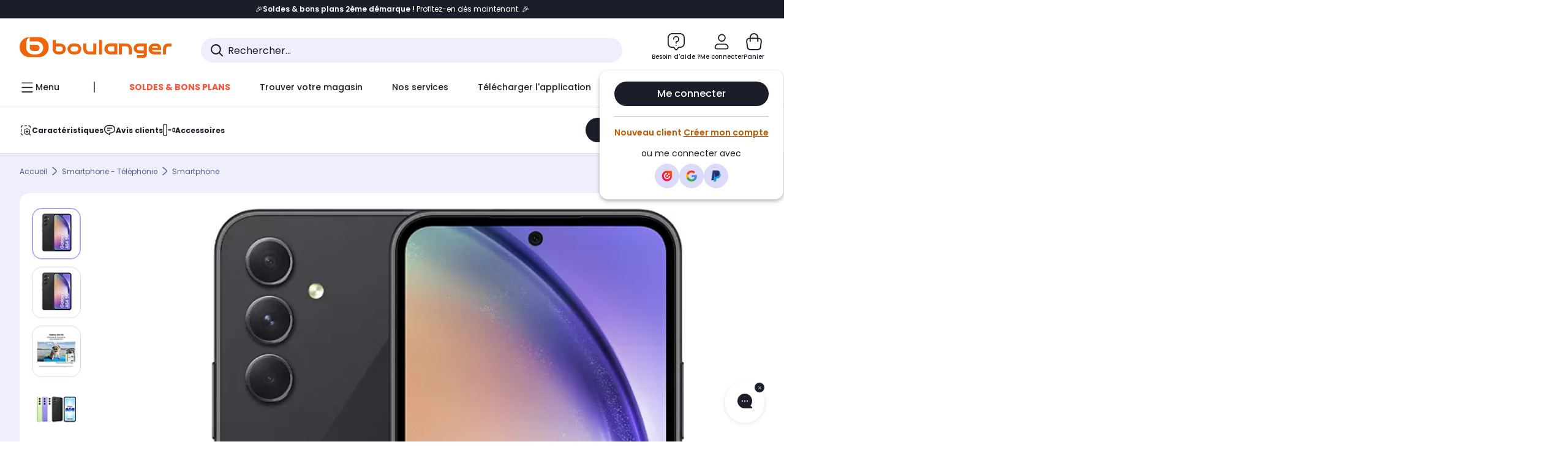

--- FILE ---
content_type: text/css;charset=utf-8
request_url: https://www.boulanger.com/etc.clientlibs/boulanger-site/clientlibs/wpk.app/blg.product.7a602a1eec01b0d46b99.css
body_size: 85132
content:
:root{--bs-blue:#0d6efd;--bs-indigo:#6610f2;--bs-purple:#6f42c1;--bs-pink:#d63384;--bs-red:#dc3545;--bs-orange:#fd7e14;--bs-yellow:#ffc107;--bs-green:#198754;--bs-teal:#20c997;--bs-cyan:#0dcaf0;--bs-white:#fff;--bs-gray:#6c757d;--bs-gray-dark:#343a40;--bs-gray-100:#f8f9fa;--bs-gray-200:#e9ecef;--bs-gray-300:#dee2e6;--bs-gray-400:#ced4da;--bs-gray-500:#adb5bd;--bs-gray-600:#6c757d;--bs-gray-700:#495057;--bs-gray-800:#343a40;--bs-gray-900:#212529;--bs-primary:#0d6efd;--bs-secondary:#6c757d;--bs-success:#198754;--bs-info:#0dcaf0;--bs-warning:#ffc107;--bs-danger:#dc3545;--bs-light:#f8f9fa;--bs-dark:#212529;--bs-primary-rgb:13, 110, 253;--bs-secondary-rgb:108, 117, 125;--bs-success-rgb:25, 135, 84;--bs-info-rgb:13, 202, 240;--bs-warning-rgb:255, 193, 7;--bs-danger-rgb:220, 53, 69;--bs-light-rgb:248, 249, 250;--bs-dark-rgb:33, 37, 41;--bs-white-rgb:255, 255, 255;--bs-black-rgb:0, 0, 0;--bs-body-color-rgb:33, 37, 41;--bs-body-bg-rgb:255, 255, 255;--bs-font-sans-serif:system-ui, -apple-system, "Segoe UI", Roboto, "Helvetica Neue", Arial, "Noto Sans", "Liberation Sans", sans-serif, "Apple Color Emoji", "Segoe UI Emoji", "Segoe UI Symbol", "Noto Color Emoji";--bs-font-monospace:SFMono-Regular, Menlo, Monaco, Consolas, "Liberation Mono", "Courier New", monospace;--bs-gradient:linear-gradient(180deg, rgba(255, 255, 255, 0.15), rgba(255, 255, 255, 0));--bs-body-font-family:var(--bs-font-sans-serif);--bs-body-font-size:1rem;--bs-body-font-weight:400;--bs-body-line-height:1.5;--bs-body-color:#212529;--bs-body-bg:#fff}.container,.container-fluid{margin-right:auto;margin-left:auto}.container,.container-fluid,.container-lg,.container-md,.container-sm,.container-xl,.container-xxl{width:100%;padding-right:var(--bs-gutter-x, 16px);padding-left:var(--bs-gutter-x, 16px)}.container-lg,.container-md,.container-sm,.container-xl{margin-right:auto;margin-left:auto}@media (min-width:576px){.container,.container-sm{max-width:540px}}@media (min-width:768px){.container,.container-md,.container-sm{max-width:720px}}@media (min-width:992px){.container,.container-lg,.container-md,.container-sm{max-width:960px}}@media (min-width:1280px){.container,.container-lg,.container-md,.container-sm,.container-xl{max-width:1280px}}@media (min-width:1980px){.container,.container-lg,.container-md,.container-sm,.container-xl,.container-xxl{max-width:1980px}}.row{--bs-gutter-x:16px;--bs-gutter-y:0;display:flex;flex-wrap:wrap;margin-top:calc(-1*var(--bs-gutter-y));margin-right:calc(-.5*var(--bs-gutter-x));margin-left:calc(-.5*var(--bs-gutter-x))}.row>*{flex-shrink:0;width:100%;max-width:100%;padding-right:calc(var(--bs-gutter-x)*.5);padding-left:calc(var(--bs-gutter-x)*.5);margin-top:var(--bs-gutter-y)}.grid,.grid-24{display:grid;grid-template-rows:repeat(var(--bs-rows, 1),1fr);gap:var(--bs-gap, 16px)}.grid{grid-template-columns:repeat(var(--bs-columns, 12),1fr)}.grid .g-col-1{grid-column:auto/span 1}.grid .g-col-2{grid-column:auto/span 2}.grid .g-col-3{grid-column:auto/span 3}.grid .g-col-4{grid-column:auto/span 4}.grid .g-col-5{grid-column:auto/span 5}.grid .g-col-6{grid-column:auto/span 6}.grid .g-col-7{grid-column:auto/span 7}.grid .g-col-8{grid-column:auto/span 8}.grid .g-col-9{grid-column:auto/span 9}.grid .g-col-10{grid-column:auto/span 10}.grid .g-col-11{grid-column:auto/span 11}.grid .g-col-12{grid-column:auto/span 12}.grid .g-start-1{grid-column-start:1}.grid .g-start-2{grid-column-start:2}.grid .g-start-3{grid-column-start:3}.grid .g-start-4{grid-column-start:4}.grid .g-start-5{grid-column-start:5}.grid .g-start-6{grid-column-start:6}.grid .g-start-7{grid-column-start:7}.grid .g-start-8{grid-column-start:8}.grid .g-start-9{grid-column-start:9}.grid .g-start-10{grid-column-start:10}.grid .g-start-11{grid-column-start:11}@media (min-width:576px){.grid .g-col-sm-1{grid-column:auto/span 1}.grid .g-col-sm-2{grid-column:auto/span 2}.grid .g-col-sm-3{grid-column:auto/span 3}.grid .g-col-sm-4{grid-column:auto/span 4}.grid .g-col-sm-5{grid-column:auto/span 5}.grid .g-col-sm-6{grid-column:auto/span 6}.grid .g-col-sm-7{grid-column:auto/span 7}.grid .g-col-sm-8{grid-column:auto/span 8}.grid .g-col-sm-9{grid-column:auto/span 9}.grid .g-col-sm-10{grid-column:auto/span 10}.grid .g-col-sm-11{grid-column:auto/span 11}.grid .g-col-sm-12{grid-column:auto/span 12}.grid .g-start-sm-1{grid-column-start:1}.grid .g-start-sm-2{grid-column-start:2}.grid .g-start-sm-3{grid-column-start:3}.grid .g-start-sm-4{grid-column-start:4}.grid .g-start-sm-5{grid-column-start:5}.grid .g-start-sm-6{grid-column-start:6}.grid .g-start-sm-7{grid-column-start:7}.grid .g-start-sm-8{grid-column-start:8}.grid .g-start-sm-9{grid-column-start:9}.grid .g-start-sm-10{grid-column-start:10}.grid .g-start-sm-11{grid-column-start:11}}@media (min-width:768px){.grid .g-col-md-1{grid-column:auto/span 1}.grid .g-col-md-2{grid-column:auto/span 2}.grid .g-col-md-3{grid-column:auto/span 3}.grid .g-col-md-4{grid-column:auto/span 4}.grid .g-col-md-5{grid-column:auto/span 5}.grid .g-col-md-6{grid-column:auto/span 6}.grid .g-col-md-7{grid-column:auto/span 7}.grid .g-col-md-8{grid-column:auto/span 8}.grid .g-col-md-9{grid-column:auto/span 9}.grid .g-col-md-10{grid-column:auto/span 10}.grid .g-col-md-11{grid-column:auto/span 11}.grid .g-col-md-12{grid-column:auto/span 12}.grid .g-start-md-1{grid-column-start:1}.grid .g-start-md-2{grid-column-start:2}.grid .g-start-md-3{grid-column-start:3}.grid .g-start-md-4{grid-column-start:4}.grid .g-start-md-5{grid-column-start:5}.grid .g-start-md-6{grid-column-start:6}.grid .g-start-md-7{grid-column-start:7}.grid .g-start-md-8{grid-column-start:8}.grid .g-start-md-9{grid-column-start:9}.grid .g-start-md-10{grid-column-start:10}.grid .g-start-md-11{grid-column-start:11}}@media (min-width:992px){.grid .g-col-lg-1{grid-column:auto/span 1}.grid .g-col-lg-2{grid-column:auto/span 2}.grid .g-col-lg-3{grid-column:auto/span 3}.grid .g-col-lg-4{grid-column:auto/span 4}.grid .g-col-lg-5{grid-column:auto/span 5}.grid .g-col-lg-6{grid-column:auto/span 6}.grid .g-col-lg-7{grid-column:auto/span 7}.grid .g-col-lg-8{grid-column:auto/span 8}.grid .g-col-lg-9{grid-column:auto/span 9}.grid .g-col-lg-10{grid-column:auto/span 10}.grid .g-col-lg-11{grid-column:auto/span 11}.grid .g-col-lg-12{grid-column:auto/span 12}.grid .g-start-lg-1{grid-column-start:1}.grid .g-start-lg-2{grid-column-start:2}.grid .g-start-lg-3{grid-column-start:3}.grid .g-start-lg-4{grid-column-start:4}.grid .g-start-lg-5{grid-column-start:5}.grid .g-start-lg-6{grid-column-start:6}.grid .g-start-lg-7{grid-column-start:7}.grid .g-start-lg-8{grid-column-start:8}.grid .g-start-lg-9{grid-column-start:9}.grid .g-start-lg-10{grid-column-start:10}.grid .g-start-lg-11{grid-column-start:11}}@media (min-width:1280px){.grid .g-col-xl-1{grid-column:auto/span 1}.grid .g-col-xl-2{grid-column:auto/span 2}.grid .g-col-xl-3{grid-column:auto/span 3}.grid .g-col-xl-4{grid-column:auto/span 4}.grid .g-col-xl-5{grid-column:auto/span 5}.grid .g-col-xl-6{grid-column:auto/span 6}.grid .g-col-xl-7{grid-column:auto/span 7}.grid .g-col-xl-8{grid-column:auto/span 8}.grid .g-col-xl-9{grid-column:auto/span 9}.grid .g-col-xl-10{grid-column:auto/span 10}.grid .g-col-xl-11{grid-column:auto/span 11}.grid .g-col-xl-12{grid-column:auto/span 12}.grid .g-start-xl-1{grid-column-start:1}.grid .g-start-xl-2{grid-column-start:2}.grid .g-start-xl-3{grid-column-start:3}.grid .g-start-xl-4{grid-column-start:4}.grid .g-start-xl-5{grid-column-start:5}.grid .g-start-xl-6{grid-column-start:6}.grid .g-start-xl-7{grid-column-start:7}.grid .g-start-xl-8{grid-column-start:8}.grid .g-start-xl-9{grid-column-start:9}.grid .g-start-xl-10{grid-column-start:10}.grid .g-start-xl-11{grid-column-start:11}}@media (min-width:1980px){.grid .g-col-xxl-1{grid-column:auto/span 1}.grid .g-col-xxl-2{grid-column:auto/span 2}.grid .g-col-xxl-3{grid-column:auto/span 3}.grid .g-col-xxl-4{grid-column:auto/span 4}.grid .g-col-xxl-5{grid-column:auto/span 5}.grid .g-col-xxl-6{grid-column:auto/span 6}.grid .g-col-xxl-7{grid-column:auto/span 7}.grid .g-col-xxl-8{grid-column:auto/span 8}.grid .g-col-xxl-9{grid-column:auto/span 9}.grid .g-col-xxl-10{grid-column:auto/span 10}.grid .g-col-xxl-11{grid-column:auto/span 11}.grid .g-col-xxl-12{grid-column:auto/span 12}.grid .g-start-xxl-1{grid-column-start:1}.grid .g-start-xxl-2{grid-column-start:2}.grid .g-start-xxl-3{grid-column-start:3}.grid .g-start-xxl-4{grid-column-start:4}.grid .g-start-xxl-5{grid-column-start:5}.grid .g-start-xxl-6{grid-column-start:6}.grid .g-start-xxl-7{grid-column-start:7}.grid .g-start-xxl-8{grid-column-start:8}.grid .g-start-xxl-9{grid-column-start:9}.grid .g-start-xxl-10{grid-column-start:10}.grid .g-start-xxl-11{grid-column-start:11}}.grid-24{grid-template-columns:repeat(var(--bs-columns, 24, 1fr))}.grid-24 .g-col-1{grid-column:auto/span 1}.grid-24 .g-col-2{grid-column:auto/span 2}.grid-24 .g-col-3{grid-column:auto/span 3}.grid-24 .g-col-4{grid-column:auto/span 4}.grid-24 .g-col-5{grid-column:auto/span 5}.grid-24 .g-col-6{grid-column:auto/span 6}.grid-24 .g-col-7{grid-column:auto/span 7}.grid-24 .g-col-8{grid-column:auto/span 8}.grid-24 .g-col-9{grid-column:auto/span 9}.grid-24 .g-col-10{grid-column:auto/span 10}.grid-24 .g-col-11{grid-column:auto/span 11}.grid-24 .g-col-12{grid-column:auto/span 12}.grid-24 .g-col-13{grid-column:auto/span 13}.grid-24 .g-col-14{grid-column:auto/span 14}.grid-24 .g-col-15{grid-column:auto/span 15}.grid-24 .g-col-16{grid-column:auto/span 16}.grid-24 .g-col-17{grid-column:auto/span 17}.grid-24 .g-col-18{grid-column:auto/span 18}.grid-24 .g-col-19{grid-column:auto/span 19}.grid-24 .g-col-20{grid-column:auto/span 20}.grid-24 .g-col-21{grid-column:auto/span 21}.grid-24 .g-col-22{grid-column:auto/span 22}.grid-24 .g-col-23{grid-column:auto/span 23}.grid-24 .g-col-24{grid-column:auto/span 24}.grid-24 .g-start-1{grid-column-start:1}.grid-24 .g-start-2{grid-column-start:2}.grid-24 .g-start-3{grid-column-start:3}.grid-24 .g-start-4{grid-column-start:4}.grid-24 .g-start-5{grid-column-start:5}.grid-24 .g-start-6{grid-column-start:6}.grid-24 .g-start-7{grid-column-start:7}.grid-24 .g-start-8{grid-column-start:8}.grid-24 .g-start-9{grid-column-start:9}.grid-24 .g-start-10{grid-column-start:10}.grid-24 .g-start-11{grid-column-start:11}.grid-24 .g-start-12{grid-column-start:12}.grid-24 .g-start-13{grid-column-start:13}.grid-24 .g-start-14{grid-column-start:14}.grid-24 .g-start-15{grid-column-start:15}.grid-24 .g-start-16{grid-column-start:16}.grid-24 .g-start-17{grid-column-start:17}.grid-24 .g-start-18{grid-column-start:18}.grid-24 .g-start-19{grid-column-start:19}.grid-24 .g-start-20{grid-column-start:20}.grid-24 .g-start-21{grid-column-start:21}.grid-24 .g-start-22{grid-column-start:22}.grid-24 .g-start-23{grid-column-start:23}@media (min-width:576px){.grid-24 .g-col-sm-1{grid-column:auto/span 1}.grid-24 .g-col-sm-2{grid-column:auto/span 2}.grid-24 .g-col-sm-3{grid-column:auto/span 3}.grid-24 .g-col-sm-4{grid-column:auto/span 4}.grid-24 .g-col-sm-5{grid-column:auto/span 5}.grid-24 .g-col-sm-6{grid-column:auto/span 6}.grid-24 .g-col-sm-7{grid-column:auto/span 7}.grid-24 .g-col-sm-8{grid-column:auto/span 8}.grid-24 .g-col-sm-9{grid-column:auto/span 9}.grid-24 .g-col-sm-10{grid-column:auto/span 10}.grid-24 .g-col-sm-11{grid-column:auto/span 11}.grid-24 .g-col-sm-12{grid-column:auto/span 12}.grid-24 .g-col-sm-13{grid-column:auto/span 13}.grid-24 .g-col-sm-14{grid-column:auto/span 14}.grid-24 .g-col-sm-15{grid-column:auto/span 15}.grid-24 .g-col-sm-16{grid-column:auto/span 16}.grid-24 .g-col-sm-17{grid-column:auto/span 17}.grid-24 .g-col-sm-18{grid-column:auto/span 18}.grid-24 .g-col-sm-19{grid-column:auto/span 19}.grid-24 .g-col-sm-20{grid-column:auto/span 20}.grid-24 .g-col-sm-21{grid-column:auto/span 21}.grid-24 .g-col-sm-22{grid-column:auto/span 22}.grid-24 .g-col-sm-23{grid-column:auto/span 23}.grid-24 .g-col-sm-24{grid-column:auto/span 24}.grid-24 .g-start-sm-1{grid-column-start:1}.grid-24 .g-start-sm-2{grid-column-start:2}.grid-24 .g-start-sm-3{grid-column-start:3}.grid-24 .g-start-sm-4{grid-column-start:4}.grid-24 .g-start-sm-5{grid-column-start:5}.grid-24 .g-start-sm-6{grid-column-start:6}.grid-24 .g-start-sm-7{grid-column-start:7}.grid-24 .g-start-sm-8{grid-column-start:8}.grid-24 .g-start-sm-9{grid-column-start:9}.grid-24 .g-start-sm-10{grid-column-start:10}.grid-24 .g-start-sm-11{grid-column-start:11}.grid-24 .g-start-sm-12{grid-column-start:12}.grid-24 .g-start-sm-13{grid-column-start:13}.grid-24 .g-start-sm-14{grid-column-start:14}.grid-24 .g-start-sm-15{grid-column-start:15}.grid-24 .g-start-sm-16{grid-column-start:16}.grid-24 .g-start-sm-17{grid-column-start:17}.grid-24 .g-start-sm-18{grid-column-start:18}.grid-24 .g-start-sm-19{grid-column-start:19}.grid-24 .g-start-sm-20{grid-column-start:20}.grid-24 .g-start-sm-21{grid-column-start:21}.grid-24 .g-start-sm-22{grid-column-start:22}.grid-24 .g-start-sm-23{grid-column-start:23}}@media (min-width:768px){.grid-24 .g-col-md-1{grid-column:auto/span 1}.grid-24 .g-col-md-2{grid-column:auto/span 2}.grid-24 .g-col-md-3{grid-column:auto/span 3}.grid-24 .g-col-md-4{grid-column:auto/span 4}.grid-24 .g-col-md-5{grid-column:auto/span 5}.grid-24 .g-col-md-6{grid-column:auto/span 6}.grid-24 .g-col-md-7{grid-column:auto/span 7}.grid-24 .g-col-md-8{grid-column:auto/span 8}.grid-24 .g-col-md-9{grid-column:auto/span 9}.grid-24 .g-col-md-10{grid-column:auto/span 10}.grid-24 .g-col-md-11{grid-column:auto/span 11}.grid-24 .g-col-md-12{grid-column:auto/span 12}.grid-24 .g-col-md-13{grid-column:auto/span 13}.grid-24 .g-col-md-14{grid-column:auto/span 14}.grid-24 .g-col-md-15{grid-column:auto/span 15}.grid-24 .g-col-md-16{grid-column:auto/span 16}.grid-24 .g-col-md-17{grid-column:auto/span 17}.grid-24 .g-col-md-18{grid-column:auto/span 18}.grid-24 .g-col-md-19{grid-column:auto/span 19}.grid-24 .g-col-md-20{grid-column:auto/span 20}.grid-24 .g-col-md-21{grid-column:auto/span 21}.grid-24 .g-col-md-22{grid-column:auto/span 22}.grid-24 .g-col-md-23{grid-column:auto/span 23}.grid-24 .g-col-md-24{grid-column:auto/span 24}.grid-24 .g-start-md-1{grid-column-start:1}.grid-24 .g-start-md-2{grid-column-start:2}.grid-24 .g-start-md-3{grid-column-start:3}.grid-24 .g-start-md-4{grid-column-start:4}.grid-24 .g-start-md-5{grid-column-start:5}.grid-24 .g-start-md-6{grid-column-start:6}.grid-24 .g-start-md-7{grid-column-start:7}.grid-24 .g-start-md-8{grid-column-start:8}.grid-24 .g-start-md-9{grid-column-start:9}.grid-24 .g-start-md-10{grid-column-start:10}.grid-24 .g-start-md-11{grid-column-start:11}.grid-24 .g-start-md-12{grid-column-start:12}.grid-24 .g-start-md-13{grid-column-start:13}.grid-24 .g-start-md-14{grid-column-start:14}.grid-24 .g-start-md-15{grid-column-start:15}.grid-24 .g-start-md-16{grid-column-start:16}.grid-24 .g-start-md-17{grid-column-start:17}.grid-24 .g-start-md-18{grid-column-start:18}.grid-24 .g-start-md-19{grid-column-start:19}.grid-24 .g-start-md-20{grid-column-start:20}.grid-24 .g-start-md-21{grid-column-start:21}.grid-24 .g-start-md-22{grid-column-start:22}.grid-24 .g-start-md-23{grid-column-start:23}}@media (min-width:992px){.grid-24 .g-col-lg-1{grid-column:auto/span 1}.grid-24 .g-col-lg-2{grid-column:auto/span 2}.grid-24 .g-col-lg-3{grid-column:auto/span 3}.grid-24 .g-col-lg-4{grid-column:auto/span 4}.grid-24 .g-col-lg-5{grid-column:auto/span 5}.grid-24 .g-col-lg-6{grid-column:auto/span 6}.grid-24 .g-col-lg-7{grid-column:auto/span 7}.grid-24 .g-col-lg-8{grid-column:auto/span 8}.grid-24 .g-col-lg-9{grid-column:auto/span 9}.grid-24 .g-col-lg-10{grid-column:auto/span 10}.grid-24 .g-col-lg-11{grid-column:auto/span 11}.grid-24 .g-col-lg-12{grid-column:auto/span 12}.grid-24 .g-col-lg-13{grid-column:auto/span 13}.grid-24 .g-col-lg-14{grid-column:auto/span 14}.grid-24 .g-col-lg-15{grid-column:auto/span 15}.grid-24 .g-col-lg-16{grid-column:auto/span 16}.grid-24 .g-col-lg-17{grid-column:auto/span 17}.grid-24 .g-col-lg-18{grid-column:auto/span 18}.grid-24 .g-col-lg-19{grid-column:auto/span 19}.grid-24 .g-col-lg-20{grid-column:auto/span 20}.grid-24 .g-col-lg-21{grid-column:auto/span 21}.grid-24 .g-col-lg-22{grid-column:auto/span 22}.grid-24 .g-col-lg-23{grid-column:auto/span 23}.grid-24 .g-col-lg-24{grid-column:auto/span 24}.grid-24 .g-start-lg-1{grid-column-start:1}.grid-24 .g-start-lg-2{grid-column-start:2}.grid-24 .g-start-lg-3{grid-column-start:3}.grid-24 .g-start-lg-4{grid-column-start:4}.grid-24 .g-start-lg-5{grid-column-start:5}.grid-24 .g-start-lg-6{grid-column-start:6}.grid-24 .g-start-lg-7{grid-column-start:7}.grid-24 .g-start-lg-8{grid-column-start:8}.grid-24 .g-start-lg-9{grid-column-start:9}.grid-24 .g-start-lg-10{grid-column-start:10}.grid-24 .g-start-lg-11{grid-column-start:11}.grid-24 .g-start-lg-12{grid-column-start:12}.grid-24 .g-start-lg-13{grid-column-start:13}.grid-24 .g-start-lg-14{grid-column-start:14}.grid-24 .g-start-lg-15{grid-column-start:15}.grid-24 .g-start-lg-16{grid-column-start:16}.grid-24 .g-start-lg-17{grid-column-start:17}.grid-24 .g-start-lg-18{grid-column-start:18}.grid-24 .g-start-lg-19{grid-column-start:19}.grid-24 .g-start-lg-20{grid-column-start:20}.grid-24 .g-start-lg-21{grid-column-start:21}.grid-24 .g-start-lg-22{grid-column-start:22}.grid-24 .g-start-lg-23{grid-column-start:23}}@media (min-width:1280px){.grid-24 .g-col-xl-1{grid-column:auto/span 1}.grid-24 .g-col-xl-2{grid-column:auto/span 2}.grid-24 .g-col-xl-3{grid-column:auto/span 3}.grid-24 .g-col-xl-4{grid-column:auto/span 4}.grid-24 .g-col-xl-5{grid-column:auto/span 5}.grid-24 .g-col-xl-6{grid-column:auto/span 6}.grid-24 .g-col-xl-7{grid-column:auto/span 7}.grid-24 .g-col-xl-8{grid-column:auto/span 8}.grid-24 .g-col-xl-9{grid-column:auto/span 9}.grid-24 .g-col-xl-10{grid-column:auto/span 10}.grid-24 .g-col-xl-11{grid-column:auto/span 11}.grid-24 .g-col-xl-12{grid-column:auto/span 12}.grid-24 .g-col-xl-13{grid-column:auto/span 13}.grid-24 .g-col-xl-14{grid-column:auto/span 14}.grid-24 .g-col-xl-15{grid-column:auto/span 15}.grid-24 .g-col-xl-16{grid-column:auto/span 16}.grid-24 .g-col-xl-17{grid-column:auto/span 17}.grid-24 .g-col-xl-18{grid-column:auto/span 18}.grid-24 .g-col-xl-19{grid-column:auto/span 19}.grid-24 .g-col-xl-20{grid-column:auto/span 20}.grid-24 .g-col-xl-21{grid-column:auto/span 21}.grid-24 .g-col-xl-22{grid-column:auto/span 22}.grid-24 .g-col-xl-23{grid-column:auto/span 23}.grid-24 .g-col-xl-24{grid-column:auto/span 24}.grid-24 .g-start-xl-1{grid-column-start:1}.grid-24 .g-start-xl-2{grid-column-start:2}.grid-24 .g-start-xl-3{grid-column-start:3}.grid-24 .g-start-xl-4{grid-column-start:4}.grid-24 .g-start-xl-5{grid-column-start:5}.grid-24 .g-start-xl-6{grid-column-start:6}.grid-24 .g-start-xl-7{grid-column-start:7}.grid-24 .g-start-xl-8{grid-column-start:8}.grid-24 .g-start-xl-9{grid-column-start:9}.grid-24 .g-start-xl-10{grid-column-start:10}.grid-24 .g-start-xl-11{grid-column-start:11}.grid-24 .g-start-xl-12{grid-column-start:12}.grid-24 .g-start-xl-13{grid-column-start:13}.grid-24 .g-start-xl-14{grid-column-start:14}.grid-24 .g-start-xl-15{grid-column-start:15}.grid-24 .g-start-xl-16{grid-column-start:16}.grid-24 .g-start-xl-17{grid-column-start:17}.grid-24 .g-start-xl-18{grid-column-start:18}.grid-24 .g-start-xl-19{grid-column-start:19}.grid-24 .g-start-xl-20{grid-column-start:20}.grid-24 .g-start-xl-21{grid-column-start:21}.grid-24 .g-start-xl-22{grid-column-start:22}.grid-24 .g-start-xl-23{grid-column-start:23}}@media (min-width:1980px){.grid-24 .g-col-xxl-1{grid-column:auto/span 1}.grid-24 .g-col-xxl-2{grid-column:auto/span 2}.grid-24 .g-col-xxl-3{grid-column:auto/span 3}.grid-24 .g-col-xxl-4{grid-column:auto/span 4}.grid-24 .g-col-xxl-5{grid-column:auto/span 5}.grid-24 .g-col-xxl-6{grid-column:auto/span 6}.grid-24 .g-col-xxl-7{grid-column:auto/span 7}.grid-24 .g-col-xxl-8{grid-column:auto/span 8}.grid-24 .g-col-xxl-9{grid-column:auto/span 9}.grid-24 .g-col-xxl-10{grid-column:auto/span 10}.grid-24 .g-col-xxl-11{grid-column:auto/span 11}.grid-24 .g-col-xxl-12{grid-column:auto/span 12}.grid-24 .g-col-xxl-13{grid-column:auto/span 13}.grid-24 .g-col-xxl-14{grid-column:auto/span 14}.grid-24 .g-col-xxl-15{grid-column:auto/span 15}.grid-24 .g-col-xxl-16{grid-column:auto/span 16}.grid-24 .g-col-xxl-17{grid-column:auto/span 17}.grid-24 .g-col-xxl-18{grid-column:auto/span 18}.grid-24 .g-col-xxl-19{grid-column:auto/span 19}.grid-24 .g-col-xxl-20{grid-column:auto/span 20}.grid-24 .g-col-xxl-21{grid-column:auto/span 21}.grid-24 .g-col-xxl-22{grid-column:auto/span 22}.grid-24 .g-col-xxl-23{grid-column:auto/span 23}.grid-24 .g-col-xxl-24{grid-column:auto/span 24}.grid-24 .g-start-xxl-1{grid-column-start:1}.grid-24 .g-start-xxl-2{grid-column-start:2}.grid-24 .g-start-xxl-3{grid-column-start:3}.grid-24 .g-start-xxl-4{grid-column-start:4}.grid-24 .g-start-xxl-5{grid-column-start:5}.grid-24 .g-start-xxl-6{grid-column-start:6}.grid-24 .g-start-xxl-7{grid-column-start:7}.grid-24 .g-start-xxl-8{grid-column-start:8}.grid-24 .g-start-xxl-9{grid-column-start:9}.grid-24 .g-start-xxl-10{grid-column-start:10}.grid-24 .g-start-xxl-11{grid-column-start:11}.grid-24 .g-start-xxl-12{grid-column-start:12}.grid-24 .g-start-xxl-13{grid-column-start:13}.grid-24 .g-start-xxl-14{grid-column-start:14}.grid-24 .g-start-xxl-15{grid-column-start:15}.grid-24 .g-start-xxl-16{grid-column-start:16}.grid-24 .g-start-xxl-17{grid-column-start:17}.grid-24 .g-start-xxl-18{grid-column-start:18}.grid-24 .g-start-xxl-19{grid-column-start:19}.grid-24 .g-start-xxl-20{grid-column-start:20}.grid-24 .g-start-xxl-21{grid-column-start:21}.grid-24 .g-start-xxl-22{grid-column-start:22}.grid-24 .g-start-xxl-23{grid-column-start:23}}.col{flex:1 0 0%}.row-cols-auto>*{flex:0 0 auto;width:auto}.row-cols-1>*{flex:0 0 auto;width:100%}.row-cols-2>*{flex:0 0 auto;width:50%}.row-cols-3>*{flex:0 0 auto;width:33.3333333333%}.row-cols-4>*{flex:0 0 auto;width:25%}.row-cols-5>*{flex:0 0 auto;width:20%}.col-auto,.row-cols-6>*{flex:0 0 auto;width:16.6666666667%}.col-auto{width:auto}.col-1,.col-2{flex:0 0 auto;width:4.16666667%}.col-2{width:8.33333333%}.col-3,.col-4{flex:0 0 auto;width:12.5%}.col-4{width:16.66666667%}.col-5,.col-6{flex:0 0 auto;width:20.83333333%}.col-6{width:25%}.col-7,.col-8{flex:0 0 auto;width:29.16666667%}.col-8{width:33.33333333%}.col-10,.col-9{flex:0 0 auto;width:37.5%}.col-10{width:41.66666667%}.col-11,.col-12{flex:0 0 auto;width:45.83333333%}.col-12{width:50%}.col-13,.col-14{flex:0 0 auto;width:54.16666667%}.col-14{width:58.33333333%}.col-15,.col-16{flex:0 0 auto;width:62.5%}.col-16{width:66.66666667%}.col-17,.col-18{flex:0 0 auto;width:70.83333333%}.col-18{width:75%}.col-19,.col-20{flex:0 0 auto;width:79.16666667%}.col-20{width:83.33333333%}.col-21,.col-22{flex:0 0 auto;width:87.5%}.col-22{width:91.66666667%}.col-23,.col-24{flex:0 0 auto;width:95.83333333%}.col-24{width:100%}.offset-1{margin-left:4.16666667%}.offset-2{margin-left:8.33333333%}.offset-3{margin-left:12.5%}.offset-4{margin-left:16.66666667%}.offset-5{margin-left:20.83333333%}.offset-6{margin-left:25%}.offset-7{margin-left:29.16666667%}.offset-8{margin-left:33.33333333%}.offset-9{margin-left:37.5%}.offset-10{margin-left:41.66666667%}.offset-11{margin-left:45.83333333%}.offset-12{margin-left:50%}.offset-13{margin-left:54.16666667%}.offset-14{margin-left:58.33333333%}.offset-15{margin-left:62.5%}.offset-16{margin-left:66.66666667%}.offset-17{margin-left:70.83333333%}.offset-18{margin-left:75%}.offset-19{margin-left:79.16666667%}.offset-20{margin-left:83.33333333%}.offset-21{margin-left:87.5%}.offset-22{margin-left:91.66666667%}.offset-23{margin-left:95.83333333%}.g-0,.gx-0{--bs-gutter-x:0}.g-0,.gy-0{--bs-gutter-y:0}.g-1,.gx-1{--bs-gutter-x:0.25rem}.g-1,.gy-1{--bs-gutter-y:0.25rem}.g-2,.gx-2{--bs-gutter-x:0.5rem}.g-2,.gy-2{--bs-gutter-y:0.5rem}.g-3,.gx-3{--bs-gutter-x:1rem}.g-3,.gy-3{--bs-gutter-y:1rem}.g-4,.gx-4{--bs-gutter-x:1.5rem}.g-4,.gy-4{--bs-gutter-y:1.5rem}.g-5,.gx-5{--bs-gutter-x:3rem}.g-5,.gy-5{--bs-gutter-y:3rem}@media (min-width:576px){.col-sm{flex:1 0 0%}.row-cols-sm-auto>*{flex:0 0 auto;width:auto}.row-cols-sm-1>*{flex:0 0 auto;width:100%}.row-cols-sm-2>*{flex:0 0 auto;width:50%}.row-cols-sm-3>*{flex:0 0 auto;width:33.3333333333%}.row-cols-sm-4>*{flex:0 0 auto;width:25%}.row-cols-sm-5>*{flex:0 0 auto;width:20%}.col-sm-auto,.row-cols-sm-6>*{flex:0 0 auto;width:16.6666666667%}.col-sm-auto{width:auto}.col-sm-1,.col-sm-2{flex:0 0 auto;width:4.16666667%}.col-sm-2{width:8.33333333%}.col-sm-3,.col-sm-4{flex:0 0 auto;width:12.5%}.col-sm-4{width:16.66666667%}.col-sm-5,.col-sm-6{flex:0 0 auto;width:20.83333333%}.col-sm-6{width:25%}.col-sm-7,.col-sm-8{flex:0 0 auto;width:29.16666667%}.col-sm-8{width:33.33333333%}.col-sm-10,.col-sm-9{flex:0 0 auto;width:37.5%}.col-sm-10{width:41.66666667%}.col-sm-11,.col-sm-12{flex:0 0 auto;width:45.83333333%}.col-sm-12{width:50%}.col-sm-13,.col-sm-14{flex:0 0 auto;width:54.16666667%}.col-sm-14{width:58.33333333%}.col-sm-15,.col-sm-16{flex:0 0 auto;width:62.5%}.col-sm-16{width:66.66666667%}.col-sm-17,.col-sm-18{flex:0 0 auto;width:70.83333333%}.col-sm-18{width:75%}.col-sm-19,.col-sm-20{flex:0 0 auto;width:79.16666667%}.col-sm-20{width:83.33333333%}.col-sm-21,.col-sm-22{flex:0 0 auto;width:87.5%}.col-sm-22{width:91.66666667%}.col-sm-23,.col-sm-24{flex:0 0 auto;width:95.83333333%}.col-sm-24{width:100%}.offset-sm-0{margin-left:0}.offset-sm-1{margin-left:4.16666667%}.offset-sm-2{margin-left:8.33333333%}.offset-sm-3{margin-left:12.5%}.offset-sm-4{margin-left:16.66666667%}.offset-sm-5{margin-left:20.83333333%}.offset-sm-6{margin-left:25%}.offset-sm-7{margin-left:29.16666667%}.offset-sm-8{margin-left:33.33333333%}.offset-sm-9{margin-left:37.5%}.offset-sm-10{margin-left:41.66666667%}.offset-sm-11{margin-left:45.83333333%}.offset-sm-12{margin-left:50%}.offset-sm-13{margin-left:54.16666667%}.offset-sm-14{margin-left:58.33333333%}.offset-sm-15{margin-left:62.5%}.offset-sm-16{margin-left:66.66666667%}.offset-sm-17{margin-left:70.83333333%}.offset-sm-18{margin-left:75%}.offset-sm-19{margin-left:79.16666667%}.offset-sm-20{margin-left:83.33333333%}.offset-sm-21{margin-left:87.5%}.offset-sm-22{margin-left:91.66666667%}.offset-sm-23{margin-left:95.83333333%}.g-sm-0,.gx-sm-0{--bs-gutter-x:0}.g-sm-0,.gy-sm-0{--bs-gutter-y:0}.g-sm-1,.gx-sm-1{--bs-gutter-x:0.25rem}.g-sm-1,.gy-sm-1{--bs-gutter-y:0.25rem}.g-sm-2,.gx-sm-2{--bs-gutter-x:0.5rem}.g-sm-2,.gy-sm-2{--bs-gutter-y:0.5rem}.g-sm-3,.gx-sm-3{--bs-gutter-x:1rem}.g-sm-3,.gy-sm-3{--bs-gutter-y:1rem}.g-sm-4,.gx-sm-4{--bs-gutter-x:1.5rem}.g-sm-4,.gy-sm-4{--bs-gutter-y:1.5rem}.g-sm-5,.gx-sm-5{--bs-gutter-x:3rem}.g-sm-5,.gy-sm-5{--bs-gutter-y:3rem}}@media (min-width:768px){.col-md{flex:1 0 0%}.row-cols-md-auto>*{flex:0 0 auto;width:auto}.row-cols-md-1>*{flex:0 0 auto;width:100%}.row-cols-md-2>*{flex:0 0 auto;width:50%}.row-cols-md-3>*{flex:0 0 auto;width:33.3333333333%}.row-cols-md-4>*{flex:0 0 auto;width:25%}.row-cols-md-5>*{flex:0 0 auto;width:20%}.col-md-auto,.row-cols-md-6>*{flex:0 0 auto;width:16.6666666667%}.col-md-auto{width:auto}.col-md-1,.col-md-2{flex:0 0 auto;width:4.16666667%}.col-md-2{width:8.33333333%}.col-md-3,.col-md-4{flex:0 0 auto;width:12.5%}.col-md-4{width:16.66666667%}.col-md-5,.col-md-6{flex:0 0 auto;width:20.83333333%}.col-md-6{width:25%}.col-md-7,.col-md-8{flex:0 0 auto;width:29.16666667%}.col-md-8{width:33.33333333%}.col-md-10,.col-md-9{flex:0 0 auto;width:37.5%}.col-md-10{width:41.66666667%}.col-md-11,.col-md-12{flex:0 0 auto;width:45.83333333%}.col-md-12{width:50%}.col-md-13,.col-md-14{flex:0 0 auto;width:54.16666667%}.col-md-14{width:58.33333333%}.col-md-15,.col-md-16{flex:0 0 auto;width:62.5%}.col-md-16{width:66.66666667%}.col-md-17,.col-md-18{flex:0 0 auto;width:70.83333333%}.col-md-18{width:75%}.col-md-19,.col-md-20{flex:0 0 auto;width:79.16666667%}.col-md-20{width:83.33333333%}.col-md-21,.col-md-22{flex:0 0 auto;width:87.5%}.col-md-22{width:91.66666667%}.col-md-23,.col-md-24{flex:0 0 auto;width:95.83333333%}.col-md-24{width:100%}.offset-md-0{margin-left:0}.offset-md-1{margin-left:4.16666667%}.offset-md-2{margin-left:8.33333333%}.offset-md-3{margin-left:12.5%}.offset-md-4{margin-left:16.66666667%}.offset-md-5{margin-left:20.83333333%}.offset-md-6{margin-left:25%}.offset-md-7{margin-left:29.16666667%}.offset-md-8{margin-left:33.33333333%}.offset-md-9{margin-left:37.5%}.offset-md-10{margin-left:41.66666667%}.offset-md-11{margin-left:45.83333333%}.offset-md-12{margin-left:50%}.offset-md-13{margin-left:54.16666667%}.offset-md-14{margin-left:58.33333333%}.offset-md-15{margin-left:62.5%}.offset-md-16{margin-left:66.66666667%}.offset-md-17{margin-left:70.83333333%}.offset-md-18{margin-left:75%}.offset-md-19{margin-left:79.16666667%}.offset-md-20{margin-left:83.33333333%}.offset-md-21{margin-left:87.5%}.offset-md-22{margin-left:91.66666667%}.offset-md-23{margin-left:95.83333333%}.g-md-0,.gx-md-0{--bs-gutter-x:0}.g-md-0,.gy-md-0{--bs-gutter-y:0}.g-md-1,.gx-md-1{--bs-gutter-x:0.25rem}.g-md-1,.gy-md-1{--bs-gutter-y:0.25rem}.g-md-2,.gx-md-2{--bs-gutter-x:0.5rem}.g-md-2,.gy-md-2{--bs-gutter-y:0.5rem}.g-md-3,.gx-md-3{--bs-gutter-x:1rem}.g-md-3,.gy-md-3{--bs-gutter-y:1rem}.g-md-4,.gx-md-4{--bs-gutter-x:1.5rem}.g-md-4,.gy-md-4{--bs-gutter-y:1.5rem}.g-md-5,.gx-md-5{--bs-gutter-x:3rem}.g-md-5,.gy-md-5{--bs-gutter-y:3rem}}@media (min-width:992px){.col-lg{flex:1 0 0%}.row-cols-lg-auto>*{flex:0 0 auto;width:auto}.row-cols-lg-1>*{flex:0 0 auto;width:100%}.row-cols-lg-2>*{flex:0 0 auto;width:50%}.row-cols-lg-3>*{flex:0 0 auto;width:33.3333333333%}.row-cols-lg-4>*{flex:0 0 auto;width:25%}.row-cols-lg-5>*{flex:0 0 auto;width:20%}.col-lg-auto,.row-cols-lg-6>*{flex:0 0 auto;width:16.6666666667%}.col-lg-auto{width:auto}.col-lg-1,.col-lg-2{flex:0 0 auto;width:4.16666667%}.col-lg-2{width:8.33333333%}.col-lg-3,.col-lg-4{flex:0 0 auto;width:12.5%}.col-lg-4{width:16.66666667%}.col-lg-5,.col-lg-6{flex:0 0 auto;width:20.83333333%}.col-lg-6{width:25%}.col-lg-7,.col-lg-8{flex:0 0 auto;width:29.16666667%}.col-lg-8{width:33.33333333%}.col-lg-10,.col-lg-9{flex:0 0 auto;width:37.5%}.col-lg-10{width:41.66666667%}.col-lg-11,.col-lg-12{flex:0 0 auto;width:45.83333333%}.col-lg-12{width:50%}.col-lg-13,.col-lg-14{flex:0 0 auto;width:54.16666667%}.col-lg-14{width:58.33333333%}.col-lg-15,.col-lg-16{flex:0 0 auto;width:62.5%}.col-lg-16{width:66.66666667%}.col-lg-17,.col-lg-18{flex:0 0 auto;width:70.83333333%}.col-lg-18{width:75%}.col-lg-19,.col-lg-20{flex:0 0 auto;width:79.16666667%}.col-lg-20{width:83.33333333%}.col-lg-21,.col-lg-22{flex:0 0 auto;width:87.5%}.col-lg-22{width:91.66666667%}.col-lg-23,.col-lg-24{flex:0 0 auto;width:95.83333333%}.col-lg-24{width:100%}.offset-lg-0{margin-left:0}.offset-lg-1{margin-left:4.16666667%}.offset-lg-2{margin-left:8.33333333%}.offset-lg-3{margin-left:12.5%}.offset-lg-4{margin-left:16.66666667%}.offset-lg-5{margin-left:20.83333333%}.offset-lg-6{margin-left:25%}.offset-lg-7{margin-left:29.16666667%}.offset-lg-8{margin-left:33.33333333%}.offset-lg-9{margin-left:37.5%}.offset-lg-10{margin-left:41.66666667%}.offset-lg-11{margin-left:45.83333333%}.offset-lg-12{margin-left:50%}.offset-lg-13{margin-left:54.16666667%}.offset-lg-14{margin-left:58.33333333%}.offset-lg-15{margin-left:62.5%}.offset-lg-16{margin-left:66.66666667%}.offset-lg-17{margin-left:70.83333333%}.offset-lg-18{margin-left:75%}.offset-lg-19{margin-left:79.16666667%}.offset-lg-20{margin-left:83.33333333%}.offset-lg-21{margin-left:87.5%}.offset-lg-22{margin-left:91.66666667%}.offset-lg-23{margin-left:95.83333333%}.g-lg-0,.gx-lg-0{--bs-gutter-x:0}.g-lg-0,.gy-lg-0{--bs-gutter-y:0}.g-lg-1,.gx-lg-1{--bs-gutter-x:0.25rem}.g-lg-1,.gy-lg-1{--bs-gutter-y:0.25rem}.g-lg-2,.gx-lg-2{--bs-gutter-x:0.5rem}.g-lg-2,.gy-lg-2{--bs-gutter-y:0.5rem}.g-lg-3,.gx-lg-3{--bs-gutter-x:1rem}.g-lg-3,.gy-lg-3{--bs-gutter-y:1rem}.g-lg-4,.gx-lg-4{--bs-gutter-x:1.5rem}.g-lg-4,.gy-lg-4{--bs-gutter-y:1.5rem}.g-lg-5,.gx-lg-5{--bs-gutter-x:3rem}.g-lg-5,.gy-lg-5{--bs-gutter-y:3rem}}@media (min-width:1280px){.col-xl{flex:1 0 0%}.row-cols-xl-auto>*{flex:0 0 auto;width:auto}.row-cols-xl-1>*{flex:0 0 auto;width:100%}.row-cols-xl-2>*{flex:0 0 auto;width:50%}.row-cols-xl-3>*{flex:0 0 auto;width:33.3333333333%}.row-cols-xl-4>*{flex:0 0 auto;width:25%}.row-cols-xl-5>*{flex:0 0 auto;width:20%}.col-xl-auto,.row-cols-xl-6>*{flex:0 0 auto;width:16.6666666667%}.col-xl-auto{width:auto}.col-xl-1,.col-xl-2{flex:0 0 auto;width:4.16666667%}.col-xl-2{width:8.33333333%}.col-xl-3,.col-xl-4{flex:0 0 auto;width:12.5%}.col-xl-4{width:16.66666667%}.col-xl-5,.col-xl-6{flex:0 0 auto;width:20.83333333%}.col-xl-6{width:25%}.col-xl-7,.col-xl-8{flex:0 0 auto;width:29.16666667%}.col-xl-8{width:33.33333333%}.col-xl-10,.col-xl-9{flex:0 0 auto;width:37.5%}.col-xl-10{width:41.66666667%}.col-xl-11,.col-xl-12{flex:0 0 auto;width:45.83333333%}.col-xl-12{width:50%}.col-xl-13,.col-xl-14{flex:0 0 auto;width:54.16666667%}.col-xl-14{width:58.33333333%}.col-xl-15,.col-xl-16{flex:0 0 auto;width:62.5%}.col-xl-16{width:66.66666667%}.col-xl-17,.col-xl-18{flex:0 0 auto;width:70.83333333%}.col-xl-18{width:75%}.col-xl-19,.col-xl-20{flex:0 0 auto;width:79.16666667%}.col-xl-20{width:83.33333333%}.col-xl-21,.col-xl-22{flex:0 0 auto;width:87.5%}.col-xl-22{width:91.66666667%}.col-xl-23,.col-xl-24{flex:0 0 auto;width:95.83333333%}.col-xl-24{width:100%}.offset-xl-0{margin-left:0}.offset-xl-1{margin-left:4.16666667%}.offset-xl-2{margin-left:8.33333333%}.offset-xl-3{margin-left:12.5%}.offset-xl-4{margin-left:16.66666667%}.offset-xl-5{margin-left:20.83333333%}.offset-xl-6{margin-left:25%}.offset-xl-7{margin-left:29.16666667%}.offset-xl-8{margin-left:33.33333333%}.offset-xl-9{margin-left:37.5%}.offset-xl-10{margin-left:41.66666667%}.offset-xl-11{margin-left:45.83333333%}.offset-xl-12{margin-left:50%}.offset-xl-13{margin-left:54.16666667%}.offset-xl-14{margin-left:58.33333333%}.offset-xl-15{margin-left:62.5%}.offset-xl-16{margin-left:66.66666667%}.offset-xl-17{margin-left:70.83333333%}.offset-xl-18{margin-left:75%}.offset-xl-19{margin-left:79.16666667%}.offset-xl-20{margin-left:83.33333333%}.offset-xl-21{margin-left:87.5%}.offset-xl-22{margin-left:91.66666667%}.offset-xl-23{margin-left:95.83333333%}.g-xl-0,.gx-xl-0{--bs-gutter-x:0}.g-xl-0,.gy-xl-0{--bs-gutter-y:0}.g-xl-1,.gx-xl-1{--bs-gutter-x:0.25rem}.g-xl-1,.gy-xl-1{--bs-gutter-y:0.25rem}.g-xl-2,.gx-xl-2{--bs-gutter-x:0.5rem}.g-xl-2,.gy-xl-2{--bs-gutter-y:0.5rem}.g-xl-3,.gx-xl-3{--bs-gutter-x:1rem}.g-xl-3,.gy-xl-3{--bs-gutter-y:1rem}.g-xl-4,.gx-xl-4{--bs-gutter-x:1.5rem}.g-xl-4,.gy-xl-4{--bs-gutter-y:1.5rem}.g-xl-5,.gx-xl-5{--bs-gutter-x:3rem}.g-xl-5,.gy-xl-5{--bs-gutter-y:3rem}}@media (min-width:1980px){.col-xxl{flex:1 0 0%}.row-cols-xxl-auto>*{flex:0 0 auto;width:auto}.row-cols-xxl-1>*{flex:0 0 auto;width:100%}.row-cols-xxl-2>*{flex:0 0 auto;width:50%}.row-cols-xxl-3>*{flex:0 0 auto;width:33.3333333333%}.row-cols-xxl-4>*{flex:0 0 auto;width:25%}.row-cols-xxl-5>*{flex:0 0 auto;width:20%}.row-cols-xxl-6>*{flex:0 0 auto;width:16.6666666667%}.col-xxl-auto{flex:0 0 auto;width:auto}.col-xxl-1,.col-xxl-2{flex:0 0 auto;width:4.16666667%}.col-xxl-2{width:8.33333333%}.col-xxl-3,.col-xxl-4{flex:0 0 auto;width:12.5%}.col-xxl-4{width:16.66666667%}.col-xxl-5,.col-xxl-6{flex:0 0 auto;width:20.83333333%}.col-xxl-6{width:25%}.col-xxl-7,.col-xxl-8{flex:0 0 auto;width:29.16666667%}.col-xxl-8{width:33.33333333%}.col-xxl-10,.col-xxl-9{flex:0 0 auto;width:37.5%}.col-xxl-10{width:41.66666667%}.col-xxl-11,.col-xxl-12{flex:0 0 auto;width:45.83333333%}.col-xxl-12{width:50%}.col-xxl-13,.col-xxl-14{flex:0 0 auto;width:54.16666667%}.col-xxl-14{width:58.33333333%}.col-xxl-15,.col-xxl-16{flex:0 0 auto;width:62.5%}.col-xxl-16{width:66.66666667%}.col-xxl-17,.col-xxl-18{flex:0 0 auto;width:70.83333333%}.col-xxl-18{width:75%}.col-xxl-19,.col-xxl-20{flex:0 0 auto;width:79.16666667%}.col-xxl-20{width:83.33333333%}.col-xxl-21,.col-xxl-22{flex:0 0 auto;width:87.5%}.col-xxl-22{width:91.66666667%}.col-xxl-23,.col-xxl-24{flex:0 0 auto;width:95.83333333%}.col-xxl-24{width:100%}.offset-xxl-0{margin-left:0}.offset-xxl-1{margin-left:4.16666667%}.offset-xxl-2{margin-left:8.33333333%}.offset-xxl-3{margin-left:12.5%}.offset-xxl-4{margin-left:16.66666667%}.offset-xxl-5{margin-left:20.83333333%}.offset-xxl-6{margin-left:25%}.offset-xxl-7{margin-left:29.16666667%}.offset-xxl-8{margin-left:33.33333333%}.offset-xxl-9{margin-left:37.5%}.offset-xxl-10{margin-left:41.66666667%}.offset-xxl-11{margin-left:45.83333333%}.offset-xxl-12{margin-left:50%}.offset-xxl-13{margin-left:54.16666667%}.offset-xxl-14{margin-left:58.33333333%}.offset-xxl-15{margin-left:62.5%}.offset-xxl-16{margin-left:66.66666667%}.offset-xxl-17{margin-left:70.83333333%}.offset-xxl-18{margin-left:75%}.offset-xxl-19{margin-left:79.16666667%}.offset-xxl-20{margin-left:83.33333333%}.offset-xxl-21{margin-left:87.5%}.offset-xxl-22{margin-left:91.66666667%}.offset-xxl-23{margin-left:95.83333333%}.g-xxl-0,.gx-xxl-0{--bs-gutter-x:0}.g-xxl-0,.gy-xxl-0{--bs-gutter-y:0}.g-xxl-1,.gx-xxl-1{--bs-gutter-x:0.25rem}.g-xxl-1,.gy-xxl-1{--bs-gutter-y:0.25rem}.g-xxl-2,.gx-xxl-2{--bs-gutter-x:0.5rem}.g-xxl-2,.gy-xxl-2{--bs-gutter-y:0.5rem}.g-xxl-3,.gx-xxl-3{--bs-gutter-x:1rem}.g-xxl-3,.gy-xxl-3{--bs-gutter-y:1rem}.g-xxl-4,.gx-xxl-4{--bs-gutter-x:1.5rem}.g-xxl-4,.gy-xxl-4{--bs-gutter-y:1.5rem}.g-xxl-5,.gx-xxl-5{--bs-gutter-x:3rem}.g-xxl-5,.gy-xxl-5{--bs-gutter-y:3rem}}@media (max-width:575.98px){.grid,.grid-24{grid-template-columns:repeat(var(--bs-columns, 8),1fr)}}@media (min-width:576px){.container,.container-fluid,.container-lg,.container-md,.container-sm,.container-xl,.container-xs,.container-xxl{padding-right:26px;padding-left:26px}}@media (min-width:768px){.container,.container-fluid,.container-lg,.container-md,.container-sm,.container-xl,.container-xs,.container-xxl{padding-right:32px;padding-left:32px}}@media (min-width:992px){.container,.container-fluid,.container-lg,.container-md,.container-sm,.container-xl,.container-xs,.container-xxl{padding-right:24px;padding-left:24px}}@media (min-width:1280px){.container,.container-fluid,.container-lg,.container-md,.container-sm,.container-xl,.container-xs,.container-xxl{padding-right:18px;padding-left:18px}}@media (min-width:1980px){.container,.container-fluid,.container-lg,.container-md,.container-sm,.container-xl,.container-xs,.container-xxl{padding-right:0!important;padding-left:0!important}}.container .container,.container .container-xl:not(.validate-bottom-sticky),.container-xl .container,.container-xl .container-xl:not(.validate-bottom-sticky){padding-right:0;padding-left:0;max-width:inherit}.grid-dense-flow{grid-auto-flow:dense}.container-xxl{padding:0!important;margin:auto!important}
:host,:root{--font-family--1:"Poppins", "Poppins-fallback", "Arial", sans-serif!default;--font-family--2:"Work Sans", "Work-Sans-fallback", "Georgia", sans-serif!default;--font-size-text-xxs:rem(10px);--font-size-text-xs:rem(12px);--font-size-text-sm:rem(14px);--font-size-text-md:rem(16px);--font-size-text-lg:rem(18px);--font-size-text-xl:rem(20px);--line-height-text-xxs:rem(12px);--line-height-text-xs:rem(15px);--line-height-text-sm:rem(17px);--line-height-text-md:rem(20px);--line-height-text-lg:rem(22px);--line-height-text-xl:rem(24px);--font-size-display-xs:rem(24px);--font-size-display-sm:rem(30px);--font-size-display-md:rem(32px);--font-size-display-lg:rem(36px);--font-size-display-xl:rem(48px);--font-size-display-2xl:rem(60px);--font-size-display-3xl:rem(72px);--line-height-display-xs:rem(29px);--line-height-display-sm:rem(36px);--line-height-display-md:rem(43px);--line-height-display-lg:rem(50px);--line-height-display-xl:rem(58px);--line-height-display-2xl:rem(74px);--line-height-display-3xl:rem(86px);--text-font-weight--light:300;--text-font-weight--regular-italic:400;--text-font-weight--extra-bold:800;--text-font-weight--black:900;--text-font-size--display1:40px;--text-line-height--display1:48px;--text-font-size--display2:32px;--text-line-height--display2:38px;--text-font-size--title1:28px;--text-line-height--title1:34px;--text-font-size--title2:24px;--text-line-height--title2:29px;--text-font-size--title3:22px;--text-line-height--title3:26px;--text-font-size--title4:20px;--text-line-height--title4:24px;--text-font-size--subtitle1:18px;--text-line-height--subtitle1:22px;--text-font-size--subtitle2:16px;--text-line-height--subtitle2:19px;--text-font-size--paragraph1:14px;--text-line-height--paragraph1:17px;--text-font-size--paragraph2:12px;--text-line-height--paragraph2:14px;--text-font-size--paragraph3:10px;--text-line-height--paragraph3:12px;--text-font-weight--regular:400;--text-font-weight--medium:500;--text-font-weight--semi-bold:600;--text-font-weight--bold:700}.text-variant--display1{font-size:var(--text-font-size--display1);line-height:var(--text-line-height--display1)}.text-variant--display2{font-size:var(--text-font-size--display2);line-height:var(--text-line-height--display2)}.text-variant--title1{font-size:var(--text-font-size--title1);line-height:var(--text-line-height--title1)}.text-variant--title2{font-size:var(--text-font-size--title2);line-height:var(--text-line-height--title2)}.text-variant--title3{font-size:var(--text-font-size--title3);line-height:var(--text-line-height--title3)}.text-variant--title4{font-size:var(--text-font-size--title4);line-height:var(--text-line-height--title4)}.text-variant--subtitle1{font-size:var(--text-font-size--subtitle1);line-height:var(--text-line-height--subtitle1)}.text-variant--subtitle2{font-size:var(--text-font-size--subtitle2);line-height:var(--text-line-height--subtitle2)}.text-variant--paragraph1{font-size:var(--text-font-size--paragraph1);line-height:var(--text-line-height--paragraph1)}.text-variant--paragraph2{font-size:var(--text-font-size--paragraph2);line-height:var(--text-line-height--paragraph2)}.text-variant--paragraph3{font-size:var(--text-font-size--paragraph3);line-height:var(--text-line-height--paragraph3)}.text-font-weight--regular{font-weight:var(--text-font-weight--regular)}.text-font-weight--medium{font-weight:var(--text-font-weight--medium)}.text-font-weight--semi-bold{font-weight:var(--text-font-weight--semi-bold)}.text-font-weight--bold{font-weight:var(--text-font-weight--bold)}.search{margin-top:.9375rem}@media (min-width:768px){.search{margin-top:0}}.search--active{z-index:1000}
@keyframes swiper-preloader-spin{0%{transform:rotate(0deg)}to{transform:rotate(360deg)}}@keyframes shimmer-fade{0%,to{opacity:1}50%{opacity:.3}}@keyframes fade-in{0%{opacity:0}to{opacity:1}}@keyframes fade-out{0%{opacity:1}to{opacity:0}}@font-face{font-family:swiper-icons;src:url("data:application/font-woff;charset=utf-8;base64, [base64]//wADZ2x5ZgAAAywAAADMAAAD2MHtryVoZWFkAAABbAAAADAAAAA2E2+eoWhoZWEAAAGcAAAAHwAAACQC9gDzaG10eAAAAigAAAAZAAAArgJkABFsb2NhAAAC0AAAAFoAAABaFQAUGG1heHAAAAG8AAAAHwAAACAAcABAbmFtZQAAA/gAAAE5AAACXvFdBwlwb3N0AAAFNAAAAGIAAACE5s74hXjaY2BkYGAAYpf5Hu/j+W2+MnAzMYDAzaX6QjD6/4//Bxj5GA8AuRwMYGkAPywL13jaY2BkYGA88P8Agx4j+/8fQDYfA1AEBWgDAIB2BOoAeNpjYGRgYNBh4GdgYgABEMnIABJzYNADCQAACWgAsQB42mNgYfzCOIGBlYGB0YcxjYGBwR1Kf2WQZGhhYGBiYGVmgAFGBiQQkOaawtDAoMBQxXjg/wEGPcYDDA4wNUA2CCgwsAAAO4EL6gAAeNpj2M0gyAACqxgGNWBkZ2D4/wMA+xkDdgAAAHjaY2BgYGaAYBkGRgYQiAHyGMF8FgYHIM3DwMHABGQrMOgyWDLEM1T9/w8UBfEMgLzE////P/5//f/V/xv+r4eaAAeMbAxwIUYmIMHEgKYAYjUcsDAwsLKxc3BycfPw8jEQA/[base64]/uznmfPFBNODM2K7MTQ45YEAZqGP81AmGGcF3iPqOop0r1SPTaTbVkfUe4HXj97wYE+yNwWYxwWu4v1ugWHgo3S1XdZEVqWM7ET0cfnLGxWfkgR42o2PvWrDMBSFj/IHLaF0zKjRgdiVMwScNRAoWUoH78Y2icB/yIY09An6AH2Bdu/UB+yxopYshQiEvnvu0dURgDt8QeC8PDw7Fpji3fEA4z/PEJ6YOB5hKh4dj3EvXhxPqH/SKUY3rJ7srZ4FZnh1PMAtPhwP6fl2PMJMPDgeQ4rY8YT6Gzao0eAEA409DuggmTnFnOcSCiEiLMgxCiTI6Cq5DZUd3Qmp10vO0LaLTd2cjN4fOumlc7lUYbSQcZFkutRG7g6JKZKy0RmdLY680CDnEJ+UMkpFFe1RN7nxdVpXrC4aTtnaurOnYercZg2YVmLN/d/gczfEimrE/fs/bOuq29Zmn8tloORaXgZgGa78yO9/cnXm2BpaGvq25Dv9S4E9+5SIc9PqupJKhYFSSl47+Qcr1mYNAAAAeNptw0cKwkAAAMDZJA8Q7OUJvkLsPfZ6zFVERPy8qHh2YER+3i/BP83vIBLLySsoKimrqKqpa2hp6+jq6RsYGhmbmJqZSy0sraxtbO3sHRydnEMU4uR6yx7JJXveP7WrDycAAAAAAAH//wACeNpjYGRgYOABYhkgZgJCZgZNBkYGLQZtIJsFLMYAAAw3ALgAeNolizEKgDAQBCchRbC2sFER0YD6qVQiBCv/H9ezGI6Z5XBAw8CBK/m5iQQVauVbXLnOrMZv2oLdKFa8Pjuru2hJzGabmOSLzNMzvutpB3N42mNgZGBg4GKQYzBhYMxJLMlj4GBgAYow/P/PAJJhLM6sSoWKfWCAAwDAjgbRAAB42mNgYGBkAIIbCZo5IPrmUn0hGA0AO8EFTQAA");font-weight:400;font-style:normal}:root{--swiper-theme-color:#007aff}.swiper,swiper-container{margin-left:auto;margin-right:auto;position:relative;overflow:hidden;list-style:none;padding:0;z-index:1;display:block}.swiper-vertical>.swiper-wrapper{flex-direction:column}.swiper-wrapper{position:relative;width:100%;height:100%;z-index:1;display:flex;transition-property:transform;transition-timing-function:var(--swiper-wrapper-transition-timing-function, initial);box-sizing:content-box}.swiper-android .swiper-slide,.swiper-wrapper{transform:translate3d(0,0,0)}.swiper-horizontal{touch-action:pan-y}.swiper-vertical{touch-action:pan-x}.swiper-slide,swiper-slide{flex-shrink:0;width:100%;height:100%;position:relative;transition-property:transform;display:block}.swiper-slide-invisible-blank{visibility:hidden}.swiper-autoheight,.swiper-autoheight .swiper-slide{height:auto}.swiper-autoheight .swiper-wrapper{align-items:flex-start;transition-property:transform,height}.swiper-backface-hidden .swiper-slide{transform:translateZ(0);backface-visibility:hidden}.swiper-3d,.swiper-3d.swiper-css-mode .swiper-wrapper{perspective:1200px}.swiper-3d .swiper-cube-shadow,.swiper-3d .swiper-slide,.swiper-3d .swiper-slide-shadow,.swiper-3d .swiper-slide-shadow-bottom,.swiper-3d .swiper-slide-shadow-left,.swiper-3d .swiper-slide-shadow-right,.swiper-3d .swiper-slide-shadow-top,.swiper-3d .swiper-wrapper{transform-style:preserve-3d}.swiper-3d .swiper-slide-shadow,.swiper-3d .swiper-slide-shadow-bottom,.swiper-3d .swiper-slide-shadow-left,.swiper-3d .swiper-slide-shadow-right,.swiper-3d .swiper-slide-shadow-top{position:absolute;left:0;top:0;width:100%;height:100%;pointer-events:none;z-index:10}.swiper-3d .swiper-slide-shadow{background:rgba(0,0,0,.15)}.swiper-3d .swiper-slide-shadow-left{background-image:linear-gradient(to left,rgba(0,0,0,.5),transparent)}.swiper-3d .swiper-slide-shadow-right{background-image:linear-gradient(to right,rgba(0,0,0,.5),transparent)}.swiper-3d .swiper-slide-shadow-top{background-image:linear-gradient(to top,rgba(0,0,0,.5),transparent)}.swiper-3d .swiper-slide-shadow-bottom{background-image:linear-gradient(to bottom,rgba(0,0,0,.5),transparent)}.swiper-css-mode>.swiper-wrapper{overflow:auto;scrollbar-width:none;-ms-overflow-style:none}.swiper-css-mode>.swiper-wrapper::-webkit-scrollbar{display:none}.swiper-css-mode>.swiper-wrapper>.swiper-slide{scroll-snap-align:start start}.swiper-horizontal.swiper-css-mode>.swiper-wrapper{scroll-snap-type:x mandatory}.swiper-vertical.swiper-css-mode>.swiper-wrapper{scroll-snap-type:y mandatory}.swiper-css-mode.swiper-free-mode>.swiper-wrapper{scroll-snap-type:none}.swiper-css-mode.swiper-free-mode>.swiper-wrapper>.swiper-slide{scroll-snap-align:none}.swiper-centered>.swiper-wrapper::before{content:"";flex-shrink:0;order:9999}.swiper-centered>.swiper-wrapper>.swiper-slide{scroll-snap-align:center center;scroll-snap-stop:always}.swiper-centered.swiper-horizontal>.swiper-wrapper>.swiper-slide:first-child{margin-inline-start:var(--swiper-centered-offset-before)}.swiper-centered.swiper-horizontal>.swiper-wrapper::before{height:100%;min-height:1px;width:var(--swiper-centered-offset-after)}.swiper-centered.swiper-vertical>.swiper-wrapper>.swiper-slide:first-child{margin-block-start:var(--swiper-centered-offset-before)}.swiper-centered.swiper-vertical>.swiper-wrapper::before{width:100%;min-width:1px;height:var(--swiper-centered-offset-after)}.swiper-lazy-preloader{width:42px;height:42px;position:absolute;left:50%;top:50%;margin-left:-21px;margin-top:-21px;z-index:10;transform-origin:50%;box-sizing:border-box;border:4px solid var(--swiper-preloader-color, var(--swiper-theme-color));border-radius:50%;border-top-color:transparent}.swiper-watch-progress .swiper-slide-visible .swiper-lazy-preloader,.swiper:not(.swiper-watch-progress) .swiper-lazy-preloader,swiper-container:not(.swiper-watch-progress) .swiper-lazy-preloader{animation:swiper-preloader-spin 1s infinite linear}.swiper-lazy-preloader-white{--swiper-preloader-color:#fff}.swiper-lazy-preloader-black{--swiper-preloader-color:#000}.swiper-virtual .swiper-slide{-webkit-backface-visibility:hidden;transform:translateZ(0)}.swiper-virtual.swiper-css-mode .swiper-wrapper::after{content:"";position:absolute;left:0;top:0;pointer-events:none}.swiper-virtual.swiper-css-mode.swiper-horizontal .swiper-wrapper::after{height:1px;width:var(--swiper-virtual-size)}.swiper-virtual.swiper-css-mode.swiper-vertical .swiper-wrapper::after{width:1px;height:var(--swiper-virtual-size)}:root{--swiper-navigation-size:44px}.swiper-button-next,.swiper-button-prev{position:absolute;top:var(--swiper-navigation-top-offset, 50%);width:calc(var(--swiper-navigation-size)/44*27);height:var(--swiper-navigation-size);margin-top:calc(0px - (var(--swiper-navigation-size)/2));z-index:10;cursor:pointer;display:flex;align-items:center;justify-content:center;color:var(--swiper-navigation-color, var(--swiper-theme-color))}.swiper-button-next.swiper-button-disabled,.swiper-button-prev.swiper-button-disabled{opacity:.35;cursor:auto;pointer-events:none}.swiper-button-next.swiper-button-hidden,.swiper-button-prev.swiper-button-hidden{opacity:0;cursor:auto;pointer-events:none}.swiper-navigation-disabled .swiper-button-next,.swiper-navigation-disabled .swiper-button-prev{display:none!important}.swiper-button-next:after,.swiper-button-prev:after{font-family:swiper-icons;font-size:var(--swiper-navigation-size);text-transform:none!important;letter-spacing:0;font-variant:initial;line-height:1}.swiper-button-prev,.swiper-rtl .swiper-button-next{left:var(--swiper-navigation-sides-offset, 10px);right:auto}.swiper-button-prev:after,.swiper-rtl .swiper-button-next:after{content:"prev"}.swiper-button-next,.swiper-rtl .swiper-button-prev{right:var(--swiper-navigation-sides-offset, 10px);left:auto}.swiper-button-next:after,.swiper-rtl .swiper-button-prev:after{content:"next"}.swiper-button-lock{display:none}.swiper-pagination{position:absolute;text-align:center;transition:.3s opacity;transform:translate3d(0,0,0);z-index:10}.swiper-pagination.swiper-pagination-hidden{opacity:0}.swiper-pagination-disabled>.swiper-pagination,.swiper-pagination.swiper-pagination-disabled{display:none!important}.swiper-horizontal>.swiper-pagination-bullets,.swiper-pagination-bullets.swiper-pagination-horizontal,.swiper-pagination-custom,.swiper-pagination-fraction{bottom:var(--swiper-pagination-bottom, 8px);top:var(--swiper-pagination-top, auto);left:0;width:100%}.swiper-pagination-bullets-dynamic{overflow:hidden;font-size:0}.swiper-pagination-bullets-dynamic .swiper-pagination-bullet{transform:scale(.33);position:relative}.swiper-pagination-bullets-dynamic .swiper-pagination-bullet-active,.swiper-pagination-bullets-dynamic .swiper-pagination-bullet-active-main{transform:scale(1)}.swiper-pagination-bullets-dynamic .swiper-pagination-bullet-active-prev{transform:scale(.66)}.swiper-pagination-bullets-dynamic .swiper-pagination-bullet-active-prev-prev{transform:scale(.33)}.swiper-pagination-bullets-dynamic .swiper-pagination-bullet-active-next{transform:scale(.66)}.swiper-pagination-bullets-dynamic .swiper-pagination-bullet-active-next-next{transform:scale(.33)}.swiper-pagination-bullet{width:var(--swiper-pagination-bullet-width, var(--swiper-pagination-bullet-size, 8px));height:var(--swiper-pagination-bullet-height, var(--swiper-pagination-bullet-size, 8px));display:inline-block;border-radius:var(--swiper-pagination-bullet-border-radius, 50%);background:var(--swiper-pagination-bullet-inactive-color, #000);opacity:var(--swiper-pagination-bullet-inactive-opacity, 0.2)}button.swiper-pagination-bullet{border:0;margin:0;padding:0;box-shadow:none;-webkit-appearance:none;-moz-appearance:none;appearance:none}.swiper-pagination-clickable .swiper-pagination-bullet{cursor:pointer}.swiper-pagination-bullet:only-child{display:none!important}.swiper-pagination-bullet-active{opacity:var(--swiper-pagination-bullet-opacity, 1);background:var(--swiper-pagination-color, var(--swiper-theme-color))}.swiper-pagination-vertical.swiper-pagination-bullets,.swiper-vertical>.swiper-pagination-bullets{right:var(--swiper-pagination-right, 8px);left:var(--swiper-pagination-left, auto);top:50%;transform:translate3d(0,-50%,0)}.swiper-pagination-vertical.swiper-pagination-bullets .swiper-pagination-bullet,.swiper-vertical>.swiper-pagination-bullets .swiper-pagination-bullet{margin:var(--swiper-pagination-bullet-vertical-gap, 6px) 0;display:block}.swiper-pagination-vertical.swiper-pagination-bullets.swiper-pagination-bullets-dynamic,.swiper-vertical>.swiper-pagination-bullets.swiper-pagination-bullets-dynamic{top:50%;transform:translateY(-50%);width:8px}.swiper-pagination-vertical.swiper-pagination-bullets.swiper-pagination-bullets-dynamic .swiper-pagination-bullet,.swiper-vertical>.swiper-pagination-bullets.swiper-pagination-bullets-dynamic .swiper-pagination-bullet{display:inline-block;transition:.2s transform,.2s top}.swiper-horizontal>.swiper-pagination-bullets .swiper-pagination-bullet,.swiper-pagination-horizontal.swiper-pagination-bullets .swiper-pagination-bullet{margin:0 var(--swiper-pagination-bullet-horizontal-gap, 4px)}.swiper-horizontal>.swiper-pagination-bullets.swiper-pagination-bullets-dynamic,.swiper-pagination-horizontal.swiper-pagination-bullets.swiper-pagination-bullets-dynamic{left:50%;transform:translateX(-50%);white-space:nowrap}.swiper-horizontal>.swiper-pagination-bullets.swiper-pagination-bullets-dynamic .swiper-pagination-bullet,.swiper-pagination-horizontal.swiper-pagination-bullets.swiper-pagination-bullets-dynamic .swiper-pagination-bullet{transition:.2s transform,.2s left}.swiper-horizontal.swiper-rtl>.swiper-pagination-bullets-dynamic .swiper-pagination-bullet,:host(.swiper-horizontal.swiper-rtl) .swiper-pagination-bullets-dynamic .swiper-pagination-bullet{transition:.2s transform,.2s right}.swiper-pagination-fraction{color:var(--swiper-pagination-fraction-color, inherit)}.swiper-pagination-progressbar{background:var(--swiper-pagination-progressbar-bg-color, rgba(0, 0, 0, 0.25));position:absolute}.swiper-pagination-progressbar .swiper-pagination-progressbar-fill{background:var(--swiper-pagination-color, var(--swiper-theme-color));position:absolute;left:0;top:0;width:100%;height:100%;transform:scale(0);transform-origin:left top}.swiper-rtl .swiper-pagination-progressbar .swiper-pagination-progressbar-fill{transform-origin:right top}.swiper-horizontal>.swiper-pagination-progressbar,.swiper-pagination-progressbar.swiper-pagination-horizontal,.swiper-pagination-progressbar.swiper-pagination-vertical.swiper-pagination-progressbar-opposite,.swiper-vertical>.swiper-pagination-progressbar.swiper-pagination-progressbar-opposite{width:100%;height:var(--swiper-pagination-progressbar-size, 4px);left:0;top:0}.swiper-horizontal>.swiper-pagination-progressbar.swiper-pagination-progressbar-opposite,.swiper-pagination-progressbar.swiper-pagination-horizontal.swiper-pagination-progressbar-opposite,.swiper-pagination-progressbar.swiper-pagination-vertical,.swiper-vertical>.swiper-pagination-progressbar{width:var(--swiper-pagination-progressbar-size, 4px);height:100%;left:0;top:0}.swiper-pagination-lock{display:none}.swiper-scrollbar,.swiper-scrollbar-drag{position:relative;border-radius:var(--swiper-scrollbar-border-radius, 10px)}.swiper-scrollbar{-ms-touch-action:none;background:var(--swiper-scrollbar-bg-color, rgba(0, 0, 0, 0.1))}.swiper-scrollbar-disabled>.swiper-scrollbar,.swiper-scrollbar.swiper-scrollbar-disabled{display:none!important}.swiper-horizontal>.swiper-scrollbar,.swiper-scrollbar.swiper-scrollbar-horizontal{position:absolute;left:var(--swiper-scrollbar-sides-offset, 1%);bottom:var(--swiper-scrollbar-bottom, 4px);top:var(--swiper-scrollbar-top, auto);z-index:50;height:var(--swiper-scrollbar-size, 4px);width:calc(100% - 2*var(--swiper-scrollbar-sides-offset,1%))}.swiper-scrollbar.swiper-scrollbar-vertical,.swiper-vertical>.swiper-scrollbar{position:absolute;left:var(--swiper-scrollbar-left, auto);right:var(--swiper-scrollbar-right, 4px);top:var(--swiper-scrollbar-sides-offset, 1%);z-index:50;width:var(--swiper-scrollbar-size, 4px);height:calc(100% - 2*var(--swiper-scrollbar-sides-offset,1%))}.swiper-scrollbar-drag{height:100%;width:100%;background:var(--swiper-scrollbar-drag-bg-color, rgba(0, 0, 0, 0.5));left:0;top:0}.swiper-scrollbar-cursor-drag{cursor:move}.swiper-scrollbar-lock{display:none}.swiper-zoom-container{width:100%;height:100%;display:flex;justify-content:center;align-items:center;text-align:center}.swiper-zoom-container>canvas,.swiper-zoom-container>img,.swiper-zoom-container>svg{max-width:100%;max-height:100%;-o-object-fit:contain;object-fit:contain}.swiper-slide-zoomed{cursor:move;touch-action:none}.swiper .swiper-notification,swiper-container .swiper-notification{position:absolute;left:0;top:0;pointer-events:none;opacity:0;z-index:-1000}.swiper-free-mode>.swiper-wrapper{transition-timing-function:ease-out;margin:0 auto}.swiper-grid>.swiper-wrapper{flex-wrap:wrap}.swiper-grid-column>.swiper-wrapper{flex-wrap:wrap;flex-direction:column}.swiper-fade.swiper-free-mode .swiper-slide{transition-timing-function:ease-out}.swiper-fade .swiper-slide{pointer-events:none;transition-property:opacity}.swiper-fade .swiper-slide .swiper-slide{pointer-events:none}.swiper-fade .swiper-slide-active,.swiper-fade .swiper-slide-active .swiper-slide-active{pointer-events:auto}.swiper-cards,.swiper-cube,.swiper-flip{overflow:visible}.swiper-cube .swiper-slide{pointer-events:none;backface-visibility:hidden;z-index:1;visibility:hidden;transform-origin:0 0;width:100%;height:100%}.swiper-cube .swiper-slide .swiper-slide{pointer-events:none}.swiper-cube.swiper-rtl .swiper-slide{transform-origin:100% 0}.swiper-cube .swiper-slide-active .swiper-slide-active{pointer-events:auto}.swiper-cube .swiper-slide-active,.swiper-cube .swiper-slide-next,.swiper-cube .swiper-slide-next+.swiper-slide,.swiper-cube .swiper-slide-prev{pointer-events:auto;visibility:visible}.swiper-cube .swiper-slide-shadow-bottom,.swiper-cube .swiper-slide-shadow-left,.swiper-cube .swiper-slide-shadow-right,.swiper-cube .swiper-slide-shadow-top{z-index:0;backface-visibility:hidden}.swiper-cube .swiper-cube-shadow{position:absolute;left:0;bottom:0;width:100%;height:100%;opacity:.6;z-index:0}.swiper-cube .swiper-cube-shadow:before{content:"";background:#000;position:absolute;left:0;top:0;bottom:0;right:0;filter:blur(50px)}.swiper-flip .swiper-slide{pointer-events:none;backface-visibility:hidden;z-index:1}.swiper-flip .swiper-slide .swiper-slide{pointer-events:none}.swiper-flip .swiper-slide-active,.swiper-flip .swiper-slide-active .swiper-slide-active{pointer-events:auto}.swiper-flip .swiper-slide-shadow-bottom,.swiper-flip .swiper-slide-shadow-left,.swiper-flip .swiper-slide-shadow-right,.swiper-flip .swiper-slide-shadow-top{z-index:0;backface-visibility:hidden}.swiper-creative .swiper-slide{backface-visibility:hidden;overflow:hidden;transition-property:transform,opacity,height}.swiper-cards .swiper-slide{transform-origin:center bottom;backface-visibility:hidden;overflow:hidden}.is--full{width:100%}.ems__full-link img,.footer__links-brand-img,.img-fluid,.product-comparator__img,.push-template__image{display:block;max-width:100%;height:auto}.is--valign-middle,.rating--multiline .rating__count,.rating--multiline .rating__note{display:inline-block;vertical-align:middle}:host,:root{--font-family--1:"Poppins", "Poppins-fallback", "Arial", sans-serif!default;--font-family--2:"Work Sans", "Work-Sans-fallback", "Georgia", sans-serif!default;--font-size-text-xxs:rem(10px);--font-size-text-xs:rem(12px);--font-size-text-sm:rem(14px);--font-size-text-md:rem(16px);--font-size-text-lg:rem(18px);--font-size-text-xl:rem(20px);--line-height-text-xxs:rem(12px);--line-height-text-xs:rem(15px);--line-height-text-sm:rem(17px);--line-height-text-md:rem(20px);--line-height-text-lg:rem(22px);--line-height-text-xl:rem(24px);--font-size-display-xs:rem(24px);--font-size-display-sm:rem(30px);--font-size-display-md:rem(32px);--font-size-display-lg:rem(36px);--font-size-display-xl:rem(48px);--font-size-display-2xl:rem(60px);--font-size-display-3xl:rem(72px);--line-height-display-xs:rem(29px);--line-height-display-sm:rem(36px);--line-height-display-md:rem(43px);--line-height-display-lg:rem(50px);--line-height-display-xl:rem(58px);--line-height-display-2xl:rem(74px);--line-height-display-3xl:rem(86px);--text-font-weight--light:300;--text-font-weight--regular-italic:400;--text-font-weight--extra-bold:800;--text-font-weight--black:900;--text-font-size--display1:40px;--text-line-height--display1:48px;--text-font-size--display2:32px;--text-line-height--display2:38px;--text-font-size--title1:28px;--text-line-height--title1:34px;--text-font-size--title2:24px;--text-line-height--title2:29px;--text-font-size--title3:22px;--text-line-height--title3:26px;--text-font-size--title4:20px;--text-line-height--title4:24px;--text-font-size--subtitle1:18px;--text-line-height--subtitle1:22px;--text-font-size--subtitle2:16px;--text-line-height--subtitle2:19px;--text-font-size--paragraph1:14px;--text-line-height--paragraph1:17px;--text-font-size--paragraph2:12px;--text-line-height--paragraph2:14px;--text-font-size--paragraph3:10px;--text-line-height--paragraph3:12px;--text-font-weight--regular:400;--text-font-weight--medium:500;--text-font-weight--semi-bold:600;--text-font-weight--bold:700}.text-variant--display1{font-size:var(--text-font-size--display1);line-height:var(--text-line-height--display1)}.text-variant--display2{font-size:var(--text-font-size--display2);line-height:var(--text-line-height--display2)}.text-variant--title1{font-size:var(--text-font-size--title1);line-height:var(--text-line-height--title1)}.text-variant--title2{font-size:var(--text-font-size--title2);line-height:var(--text-line-height--title2)}.text-variant--title3{font-size:var(--text-font-size--title3);line-height:var(--text-line-height--title3)}.text-variant--title4{font-size:var(--text-font-size--title4);line-height:var(--text-line-height--title4)}.text-variant--subtitle1{font-size:var(--text-font-size--subtitle1);line-height:var(--text-line-height--subtitle1)}.text-variant--subtitle2{font-size:var(--text-font-size--subtitle2);line-height:var(--text-line-height--subtitle2)}.text-variant--paragraph1{font-size:var(--text-font-size--paragraph1);line-height:var(--text-line-height--paragraph1)}.text-variant--paragraph2{font-size:var(--text-font-size--paragraph2);line-height:var(--text-line-height--paragraph2)}.text-variant--paragraph3{font-size:var(--text-font-size--paragraph3);line-height:var(--text-line-height--paragraph3)}.text-font-weight--regular{font-weight:var(--text-font-weight--regular)}.text-font-weight--medium{font-weight:var(--text-font-weight--medium)}.text-font-weight--semi-bold{font-weight:var(--text-font-weight--semi-bold)}.text-font-weight--bold{font-weight:var(--text-font-weight--bold)}.is--first-letter-uppercase::first-letter{text-transform:uppercase}.is--rotated-l90{transform:rotate(90deg)}.is--rotated-l180{transform:rotate(180deg)}.is--rotated-r90{transform:rotate(-90deg)}.no-overflow{overflow:hidden}bl-link[linkSeo]:not([link]){position:relative}bl-link[linkSeo]:not([link])>a::before{position:absolute;width:100%;height:100%;top:0;left:0;content:""}bl-link[linkSeo]>a{color:inherit}.checkout-card-container{background-color:#fff;padding:1rem;border-radius:.5rem}.separator-top{padding-top:.9375rem}.separator-top,.separator-top-simple{border-top:1px solid #dbdbdb}.separator-top-simple:first-child{display:none}.separator-top-simple--thin{border-top-width:.5px}.separator-bottom{border-bottom:1px solid #dbdbdb;padding-bottom:.9375rem}.separator-left{border-left:1px solid #dbdbdb}.separator-right{border-right:1px solid #dbdbdb}
/*! normalize.css v8.0.1 | MIT License | github.com/necolas/normalize.css */
@keyframes scroll-text{0%{transform:translateX(calc(var(--banner-content-width) + 10px))}to{transform:translateX(calc(-1*var(--marquee-width) - 10px))}}@keyframes debouncer{0%{pointer-events:none}to{pointer-events:auto}}@keyframes visibility-open{0%{visibility:hidden}to{visibility:visible}}@keyframes visibility-close{0%,99%{visibility:visible}to{visibility:hidden}}@keyframes slide-to-open{0%{transform:translateX(-100%)}to{transform:translateX(0)}}@keyframes slide-to-close{0%{transform:translateX(0)}to{transform:translateX(-100%)}}@keyframes slide-from-right{0%{transform:translateX(110vw)}to{transform:translateX(0)}}@keyframes slide-to-right{0%{transform:translateX(0)}to{transform:translateX(110vw)}}@keyframes slide-down{0%{transform:translateY(-100%)}to{transform:translateY(0)}}@keyframes bounce-up-and-down{0%,to{transform:scale(1,1) translate(0,0)}10%,35%,60%,90%{transform:scale(1.01,.99) translate(0,0)}25%,75%{transform:scale(.99,1.01) translate(0,-7px)}50%{transform:scale(.99,1.01) translate(0,-6px)}}@keyframes fade-in{0%{opacity:0}to{opacity:1}}@keyframes fade-out{0%{opacity:1}to{opacity:0}}@keyframes shimmer-fade{0%,to{opacity:1}50%{opacity:.3}}body,html{overflow-x:clip}html{line-height:1.15;-webkit-text-size-adjust:100%;-moz-text-size-adjust:100%;text-size-adjust:100%;box-sizing:border-box;scrollbar-gutter:stable}body{margin:0;font-family:"Poppins","Poppins-fallback","Arial",sans-serif;font-size:1rem;font-weight:400;line-height:1.5;color:#1b1d29;background-color:#fff;--swiper-navigation-size:14px;--swiper-navigation-top-offset:calc(50% - 7px);--swiper-navigation-sides-offset:8px;--swiper-navigation-color:$white;--swiper-pagination-color:$light-orange-800;--swiper-pagination-bottom:0;--swiper-pagination-bullet-inactive-color:$light-deep-blue-100;--swiper-pagination-bullet-vertical-gap:8px;--swiper-pagination-bullet-inactive-opacity:1}details,main{display:block}hr{box-sizing:content-box;height:0;overflow:visible}a{background-color:transparent}abbr[title]{border-bottom:none;-webkit-text-decoration:underline dotted;text-decoration:underline dotted}sub,sup{line-height:0;position:relative;vertical-align:baseline}sub{bottom:-.25em}sup{top:-.5em}button,input,optgroup,select,textarea{font-family:inherit;font-size:100%;line-height:1.15;margin:0}button,input{overflow:visible}button,select{text-transform:none}[type=button],[type=reset],[type=submit],button{-webkit-appearance:button;-moz-appearance:button;appearance:button}[type=button]::-moz-focus-inner,[type=reset]::-moz-focus-inner,[type=submit]::-moz-focus-inner,button::-moz-focus-inner{border-style:none;padding:0}[type=button]:-moz-focusring,[type=reset]:-moz-focusring,[type=submit]:-moz-focusring,button:-moz-focusring{outline:1px dotted ButtonText}legend{box-sizing:border-box;color:inherit;display:table;max-width:100%;white-space:normal}progress{vertical-align:baseline}textarea{overflow:auto}[type=checkbox],[type=radio]{box-sizing:border-box;padding:0}[type=number]::-webkit-inner-spin-button,[type=number]::-webkit-outer-spin-button{height:auto}[type=search]{-webkit-appearance:textfield;-moz-appearance:textfield;appearance:textfield;outline-offset:-2px}[type=search]::-webkit-search-decoration{-webkit-appearance:none;appearance:none}::-webkit-file-upload-button{-webkit-appearance:button;appearance:button;font:inherit}summary{display:list-item}.slick-slide.slick-loading img,[hidden],template{display:none}.slick-next,.slick-prev{position:absolute;display:block;height:20px;width:20px;line-height:0;font-size:0;cursor:pointer;background-color:transparent;color:transparent;top:50%;transform:translate(0,-50%);padding:0;border:0;outline:0}.slick-next:focus,.slick-next:hover,.slick-prev:focus,.slick-prev:hover{outline:0;background-color:transparent;color:transparent}.slick-dots li button:focus::before,.slick-dots li button:hover::before,.slick-next:focus::before,.slick-next:hover::before,.slick-prev:focus::before,.slick-prev:hover::before{opacity:1}.slick-next.slick-disabled::before,.slick-prev.slick-disabled::before{opacity:.25}.slick-next::before,.slick-prev::before{font-size:20px;line-height:1;color:#fff;opacity:.75;-webkit-font-smoothing:antialiased;-moz-osx-font-smoothing:grayscale}.slick-prev{left:-25px}[dir=rtl] .slick-prev{left:auto;right:-25px}.slick-next{right:-25px}[dir=rtl] .slick-next{left:-25px;right:auto}.slick-dotted.slick-slider{margin-bottom:30px}.slick-dots{position:absolute;bottom:-25px;list-style:none;display:block;text-align:center;padding:0;margin:0;width:100%}.slick-dots li{position:relative;display:inline-block;height:20px;width:20px;margin:0 5px;padding:0;cursor:pointer}.slick-dots li button{border:0;background-color:transparent;display:block;height:20px;width:20px;outline:0;line-height:0;font-size:0;color:transparent;padding:5px;cursor:pointer}.slick-dots li button:focus,.slick-dots li button:hover,.slick-list:focus{outline:0}.slick-dots li button::before{position:absolute;top:0;left:0;content:"•";width:20px;height:20px;font-size:6px;line-height:20px;text-align:center;color:#000;opacity:.25;-webkit-font-smoothing:antialiased;-moz-osx-font-smoothing:grayscale}.slick-dots li.slick-active button::before{color:#000;opacity:.75}.slick-slider{box-sizing:border-box;-webkit-user-select:none;-moz-user-select:none;user-select:none;touch-action:pan-y;-webkit-tap-highlight-color:transparent}.slick-list,.slick-slider,.slick-track{position:relative;display:block}.slick-list{overflow:hidden;margin:0;padding:0}.slick-list.dragging{cursor:pointer;cursor:hand}.slick-slider .slick-list,.slick-slider .slick-track{transform:translate3d(0,0,0)}.slick-track{left:0;top:0}.slick-track::after,.slick-track::before{content:"";display:table}.slick-track::after{clear:both}.slick-loading .slick-track{visibility:hidden}.slick-slide{float:left;height:100%;min-height:1px;display:none}[dir=rtl] .slick-slide{float:right}.slick-slide img{display:inline-block}.menu bl-icon,.slick-slide.dragging img{pointer-events:none}.slick-initialized .slick-slide{display:block}.slick-loading .slick-slide{visibility:hidden}.slick-vertical .slick-slide{display:block;height:auto;border:1px solid transparent}.slick-arrow.slick-hidden{display:none}*,::after,::before{box-sizing:inherit}a,abbr,acronym,address,applet,article,aside,audio,b,big,blockquote,canvas,caption,center,cite,code,dd,del,details,dfn,div,dl,dt,em,embed,fieldset,figcaption,figure,footer,form,h1,h2,h3,h4,h5,h6,header,hgroup,i,iframe,img,ins,kbd,label,legend,li,mark,menu,nav,object,ol,output,p,pre,q,ruby,s,samp,section,small,span,strike,strong,sub,summary,sup,table,tbody,td,tfoot,th,thead,time,tr,tt,u,ul,var,video{margin:0;padding:0;border:0;font:inherit}ol,summary,ul{list-style:none}summary::-webkit-details-marker,summary::marker{display:none}#caast-modal__wrapper{z-index:9999999!important}#checkout-app{display:flex;flex-direction:column}#checkout-app:has(section.payment-left){min-height:100vh}#checkout-app .app-container{min-height:calc(100vh - 72px)}@media (min-width:768px){#checkout-app .app-container{min-height:calc(100vh - 131px)}}@media (min-width:992px){#checkout-app .app-container{min-height:calc(100vh - 175px)}}b,h1,h2,h3,h4,h5,h6,strong{font-weight:600}h1{font-size:1.25rem}h3{font-size:1rem}a{color:#1b1d29;text-decoration:none}a:active,a:focus,a:hover{color:#1b1d29}small{font-size:.75rem}.icon{display:inline-block;vertical-align:middle;width:1rem;height:1rem;stroke-width:0;stroke:currentcolor;fill:currentcolor}.icon--mirror{transform:scaleX(-1)}.icon--mirror__Login{width:.5rem;height:.9375rem;transform:scaleX(-1);margin-right:.5rem}.icon--rotate-90{transform:rotate(90deg)}.icon--rotate-180{transform:rotate(180deg)}.icon--rotate-270{transform:rotate(270deg)}.clearfix::after{clear:both;content:"";display:table}.hide-text{overflow:hidden;padding:0;text-indent:101%;white-space:nowrap}.visually-hidden,.visually-hidden-focusable:not(:focus,:focus-within){position:absolute!important;width:1px!important;height:1px!important;padding:0!important;margin:-1px!important;overflow:hidden!important;clip:rect(0,0,0,0)!important;white-space:nowrap!important;border:0!important}.layout-outer--space{margin-left:1rem!important;margin-right:1rem!important}.layout-around-space{padding:1rem .75rem!important}.is--loading{opacity:.1}.is--hidden{display:none!important}.is--visibility-hidden{visibility:hidden}.is--block{display:block}.is--inline-block{display:inline-block!important}.is--flex{display:flex}.is--flex-column{display:flex;flex-direction:column}.is--justify-content-start{justify-content:flex-start}.is--justify-content-center{justify-content:center}.is--justify-content-end{justify-content:flex-end}.is--uppercase{text-transform:uppercase}.is--lowercase{text-transform:lowercase}.is--capitalize{text-transform:capitalize}.is--align-left{text-align:left}.is--align-center{text-align:center}.is--align-right{text-align:right}.is--underline{text-decoration:underline!important}.is--italic{font-style:italic}.is--normal{font-weight:400}.is--medium{font-weight:500}.is--semibold{font-weight:600}.is--bold{font-weight:700}.is--relative{position:relative}.is--absolute{position:absolute}.is--pointer{cursor:pointer}.is--orange{color:#f56a00}.is--orange-light,.is--orange-on-grey{color:#d13a03}.is--grey{color:#565d8a}.is--blue{color:#008196}.is--white{color:#fff}.is--black{color:#000}.is--green{color:#079455}.is--red{color:#eb0018}.align-items--start{align-items:flex-start}.align-items--center{align-items:center}.align-items--end{align-items:flex-end}.init-w-h{width:inherit;height:inherit}.background-cool-grey{background-color:#efeefc}@media (max-width:767.8px){.hide-on-mobile{display:none!important}}@media (min-width:768px){.hide-on-desktop{display:none!important}}.button,.button.from_bl_button{line-height:1.25rem;text-align:center}.button{display:inline-block;color:inherit;padding:0;margin:0;border:0;border-radius:0;height:auto;text-decoration:none;font-weight:400;font-size:1.0625rem;background:0;cursor:pointer}.button.from_bl_button{box-sizing:border-box;display:inline-flex;align-items:center;justify-content:center;padding:.625rem 1.5rem;min-height:2.5rem;border-radius:26px;background-color:#1b1d29;color:#fff;font-size:1rem;font-weight:500;width:100%}@media (hover:hover){.button.from_bl_button:hover{background-color:#6e76a5}}.button.from_bl_button:active,.button.from_bl_button:focus-visible{background-color:#6e76a5}.button.from_bl_button .dot-separator{margin:0 .75rem}.button--filter{box-sizing:border-box;display:inline-flex;align-items:center;justify-content:center;padding:.625rem 1.5rem;min-height:2.5rem;border-radius:26px;background-color:#fff;color:#43486b;border:1px solid #43486b;font-size:1rem;line-height:1.25rem;text-align:center;font-weight:500;width:100%}@media (hover:hover){.button--filter:hover{background-color:#43486b;color:#fff}}.button.button--disabled{pointer-events:none;background-color:#d4d5db;border:inherit;color:#fff}.button--link-multioffers{color:#1b1d29;text-decoration:underline;font-size:.75rem;line-height:.875rem}.button--link-multioffers:active,.button--link-multioffers:focus,.button--link-multioffers:hover{text-decoration:none}.button--link{font-size:inherit;font-weight:400;text-decoration:underline}.button.button--noPadding{padding-top:0;padding-bottom:0}.button.button--secondary{background-color:#1b1d29;color:#fff;border:1px solid #1b1d29}@media (hover:hover){.button.button--secondary:hover{background-color:#43486b;color:#fff;border:1px solid #43486b}}.button.button--secondary:active,.button.button--secondary:focus-visible{background-color:#434748;color:#fff}.button.button--secondary.button--disabled{background-color:#808185;border:inherit;color:#fff}.button.button--secondary.button--dark{background-color:#1a1c1c;color:#fff;border:1px solid #fff}@media (hover:hover){.button.button--secondary.button--dark:hover{background-color:#fff;border:1px solid #fff;color:#323939}}.button.button--secondary.button--dark:active,.button.button--secondary.button--dark:focus-visible{background-color:#fff;border:1px solid #fff;color:#323939}.button.button--secondary.button--dark:disabled{background-color:#eaeaf7;color:#808185}.button.button--tertiary{background-color:#dbdbf9;border:1px solid #dbdbf9;color:#43486b;font-size:13px}@media (hover:hover){.button.button--tertiary:hover{background-color:#dbdbf9;border:1px solid #d5d4f8}}.button.button--tertiary:active,.button.button--tertiary:focus-visible{background-color:#dbdbf9;border:1px solid #d5d4f8}.button.button--tertiary.button--disabled{background-color:#757575;border:inherit;color:#fff}.button.button--tertiary.button--dark{background-color:#323939;border:1px solid #323939;color:#fff}@media (hover:hover){.button.button--tertiary.button--dark:hover{background-color:inherit;border:1px solid #fff}}.button.button--tertiary.button--dark:active,.button.button--tertiary.button--dark:focus-visible{background-color:inherit;border:1px solid #fff}.button.button--icon{justify-content:center;padding:0;width:2.5rem;height:2.5rem;border-radius:50%}.button.button--icon ::slotted(img),.button.button--icon ::slotted(svg){width:1.25rem;height:1.25rem;-o-object-fit:contain;object-fit:contain;fill:#fff}.button.button--icon.button--secondary ::slotted(img),.button.button--icon.button--secondary ::slotted(svg),.button.button--icon.button--tertiary ::slotted(img),.button.button--icon.button--tertiary ::slotted(svg){fill:#434748}.button.button--icon.button--large{width:3rem;height:3rem}.button.button--icon.button--large ::slotted(img),.button.button--icon.button--large ::slotted(svg){width:1.5rem;height:1.5rem}.button.button--icon.button--small{width:2rem;height:2rem;padding:0}.button.button--icon.button--small ::slotted(img),.button.button--icon.button--small ::slotted(svg){width:.625rem;height:.625rem}.button.button--icon.button--secondary{border:.125rem solid #434748}.button.button--icon.button--secondary.button--dark{border:.125rem solid #fff}.button.button--icon.button--secondary.button--dark ::slotted(svg),.button.button--icon.button--tertiary.button--dark ::slotted(svg){fill:#fff}@media (hover:hover){.button.button--icon.button--secondary.button--dark:hover ::slotted(img),.button.button--icon.button--secondary.button--dark:hover ::slotted(svg){fill:#fff}}.button.button--icon.button--secondary.button--dark:active,.button.button--icon.button--secondary.button--dark:focus-visible{background-color:#fff}.button.button--icon.button--secondary.button--dark:active ::slotted(img),.button.button--icon.button--secondary.button--dark:active ::slotted(svg),.button.button--icon.button--secondary.button--dark:focus-visible ::slotted(img),.button.button--icon.button--secondary.button--dark:focus-visible ::slotted(svg){fill:#fff}.button--alert{display:flex;align-items:center;gap:.75rem;margin-top:1rem}.button--alert svg{flex-shrink:0}.button--alert span{font-size:.875rem;line-height:1.0625rem}.button.button--outlinePrimary{background-color:transparent;color:#1b1d29;border:1px solid #1b1d29}@media (hover:hover){.button.button--outlinePrimary:hover{border:1px solid #a9a2f7;background-color:transparent}}.button.button--outlinePrimary:active,.button.button--outlinePrimary:focus-visible{background-color:#fff;box-shadow:inset 0 0 0 .0625rem #1b1d29}.button.button--outlinePrimary.button--disabled,.button.button--outlinePrimary.disabled{background-color:#f0f1f6;border:1px solid #808185;color:#808185}.button.button--outlinePrimary.button--dark{background-color:#1a1c1c;color:#fff;border:1px solid #fff}@media (hover:hover){.button.button--outlinePrimary.button--dark:hover{background-color:#1a1c1c;box-shadow:inset 0 0 0 .0625rem #fff}}.button.button--outlinePrimary.button--dark:active,.button.button--outlinePrimary.button--dark:focus-visible{background-color:#1a1c1c;box-shadow:inset 0 0 0 .0625rem #fff}.button.button--outlinePrimary.button--dark.button--disabled{color:#97a1a5;border-color:#97a1a5}.button.button--outlineSecondary{background-color:#fff;color:#1b1d29;border:1px solid #43486b}@media (hover:hover){.button.button--outlineSecondary:hover{border:1px solid #a9a2f7;background-color:#efeefc}}.button.button--outlineSecondary:active,.button.button--outlineSecondary:focus-visible{background-color:#fff;box-shadow:inset 0 0 0 .0625rem #1b1d29}.button.button--outlineSecondary.button--disabled,.button.button--outlineSecondary.disabled{background-color:#f0f1f6;border:1px solid #808185;color:#808185}.button.button--extraSmall,.button.button--extraSmallAuto{padding:.5rem 1rem;font-size:.8125rem;line-height:1rem;min-height:2rem}.button.button--extraSmall.button--tertiary,.button.button--tertiary.button--extraSmallAuto{padding:.5rem 1.5rem}.button.button--extraSmall.button--tertiary.button--icon,.button.button--small.button--tertiary.button--icon,.button.button--tertiary.button--icon.button--extraSmallAuto{padding:0}.button.button--extraSmallAuto,.product-push--with-carousel swiper-slide{width:auto}.button.button--small{padding:.5rem 1rem;font-size:.9375rem;line-height:1.125rem;min-height:2rem}.button.button--small.button--tertiary{padding:.4375rem 1.5rem}.button.button--large{padding:.875rem 1.5rem;min-height:3rem}.button.button--link.button--text-center,.button.button--text-center{text-align:center}.button.button--full{max-width:100%;width:100%}.button.button--link{padding:0;min-height:auto;background-color:transparent;border-radius:0;text-decoration:underline;text-align:left;font-size:inherit;color:inherit}@media (hover:hover){.button.button--link:hover{box-shadow:inset 0 0 0 .0625rem #fff}}.button.button--link:active,.button.button--link:focus-visible{box-shadow:inset 0 0 0 .0625rem #fff}.button.button--link.button--disabled{background-color:#1a1c1c;box-shadow:inset 0 0 0 .0625rem #fff;color:#757575}.button.button--link.button--dark{background-color:transparent;color:#fff}@media (hover:hover){.button.button--link.button--dark:hover{background-color:transparent}}.button.button--link.button--dark:active,.button.button--link.button--dark:focus-visible{background-color:transparent}.button.button--link.button--dark.button--disabled{background-color:transparent;color:#97a1a5}.button.button--only-icon{height:2.5rem;width:2.5rem;background-color:#1b1d29;display:flex;align-items:center;justify-content:center;border-radius:50%}.button.button--only-icon svg{width:1.25rem;height:1.25rem;fill:#fff}.button.text-font-weight--light{font-weight:300}.button.text-font-weight--regular{font-weight:400}.button.text-font-weight--medium{font-weight:500}.button.text-font-weight--bold{font-weight:600}:root{--bs-blue:#008196;--bs-indigo:#6610f2;--bs-purple:#DBDBF9;--bs-pink:#d63384;--bs-red:#eb0018;--bs-orange:#F56A00;--bs-yellow:#ffc107;--bs-green:#079455;--bs-teal:#20c997;--bs-cyan:#0dcaf0;--bs-white:#FFFFFF;--bs-gray:#6c757d;--bs-gray-dark:#343a40;--bs-gray-100:#f8f9fa;--bs-gray-200:#e9ecef;--bs-gray-300:#dee2e6;--bs-gray-400:#ced4da;--bs-gray-500:#adb5bd;--bs-gray-600:#6c757d;--bs-gray-700:#495057;--bs-gray-800:#343a40;--bs-gray-900:#212529;--bs-primary:#008196;--bs-secondary:#6c757d;--bs-success:#079455;--bs-info:#0dcaf0;--bs-warning:#ffc107;--bs-danger:#eb0018;--bs-light:#f8f9fa;--bs-dark:#212529;--bs-primary-rgb:0, 129, 150;--bs-secondary-rgb:108, 117, 125;--bs-success-rgb:7, 148, 85;--bs-info-rgb:13, 202, 240;--bs-warning-rgb:255, 193, 7;--bs-danger-rgb:235, 0, 24;--bs-light-rgb:248, 249, 250;--bs-dark-rgb:33, 37, 41;--bs-white-rgb:255, 255, 255;--bs-black-rgb:0, 0, 0;--bs-body-color-rgb:33, 37, 41;--bs-body-bg-rgb:255, 255, 255;--bs-font-sans-serif:"Poppins", "Poppins-fallback", "Arial", sans-serif;--bs-font-monospace:SFMono-Regular, Menlo, Monaco, Consolas, "Liberation Mono", "Courier New", monospace;--bs-gradient:linear-gradient(180deg, rgba(255, 255, 255, 0.15), rgba(255, 255, 255, 0));--bs-body-font-family:var(--bs-font-sans-serif);--bs-body-font-size:1rem;--bs-body-font-weight:400;--bs-body-line-height:1.5;--bs-body-color:#212529;--bs-body-bg:#FFFFFF}.container,.container-fluid{margin-right:auto;margin-left:auto}.container,.container-fluid,.container-lg,.container-md,.container-sm,.container-xl,.container-xxl{width:100%;padding-right:var(--bs-gutter-x, 16px);padding-left:var(--bs-gutter-x, 16px)}.container-lg,.container-md,.container-sm,.container-xl{margin-right:auto;margin-left:auto}@media (min-width:576px){.container,.container-sm{max-width:540px}}@media (min-width:768px){.container,.container-md,.container-sm{max-width:720px}}@media (min-width:992px){.container,.container-lg,.container-md,.container-sm{max-width:960px}}@media (min-width:1280px){.container,.container-lg,.container-md,.container-sm,.container-xl{max-width:1280px}}@media (min-width:1980px){.container,.container-lg,.container-md,.container-sm,.container-xl,.container-xxl{max-width:1980px}}.row{--bs-gutter-x:16px;--bs-gutter-y:0;display:flex;flex-wrap:wrap;margin-top:calc(-1*var(--bs-gutter-y));margin-right:calc(-.5*var(--bs-gutter-x));margin-left:calc(-.5*var(--bs-gutter-x))}.row>*{flex-shrink:0;width:100%;max-width:100%;padding-right:calc(var(--bs-gutter-x)*.5);padding-left:calc(var(--bs-gutter-x)*.5);margin-top:var(--bs-gutter-y)}.grid,.grid-24{display:grid;grid-template-rows:repeat(var(--bs-rows, 1),1fr);gap:var(--bs-gap, 16px)}.grid{grid-template-columns:repeat(var(--bs-columns, 12),1fr)}.grid .g-col-1{grid-column:auto/span 1}.grid .g-col-2{grid-column:auto/span 2}.grid .g-col-3{grid-column:auto/span 3}.grid .g-col-4{grid-column:auto/span 4}.grid .g-col-5{grid-column:auto/span 5}.grid .g-col-6{grid-column:auto/span 6}.grid .g-col-7{grid-column:auto/span 7}.grid .g-col-8{grid-column:auto/span 8}.grid .g-col-9{grid-column:auto/span 9}.grid .g-col-10{grid-column:auto/span 10}.grid .g-col-11{grid-column:auto/span 11}.grid .g-col-12{grid-column:auto/span 12}.grid .g-start-1{grid-column-start:1}.grid .g-start-2{grid-column-start:2}.grid .g-start-3{grid-column-start:3}.grid .g-start-4{grid-column-start:4}.grid .g-start-5{grid-column-start:5}.grid .g-start-6{grid-column-start:6}.grid .g-start-7{grid-column-start:7}.grid .g-start-8{grid-column-start:8}.grid .g-start-9{grid-column-start:9}.grid .g-start-10{grid-column-start:10}.grid .g-start-11{grid-column-start:11}@media (min-width:576px){.grid .g-col-sm-1{grid-column:auto/span 1}.grid .g-col-sm-2{grid-column:auto/span 2}.grid .g-col-sm-3{grid-column:auto/span 3}.grid .g-col-sm-4{grid-column:auto/span 4}.grid .g-col-sm-5{grid-column:auto/span 5}.grid .g-col-sm-6{grid-column:auto/span 6}.grid .g-col-sm-7{grid-column:auto/span 7}.grid .g-col-sm-8{grid-column:auto/span 8}.grid .g-col-sm-9{grid-column:auto/span 9}.grid .g-col-sm-10{grid-column:auto/span 10}.grid .g-col-sm-11{grid-column:auto/span 11}.grid .g-col-sm-12{grid-column:auto/span 12}.grid .g-start-sm-1{grid-column-start:1}.grid .g-start-sm-2{grid-column-start:2}.grid .g-start-sm-3{grid-column-start:3}.grid .g-start-sm-4{grid-column-start:4}.grid .g-start-sm-5{grid-column-start:5}.grid .g-start-sm-6{grid-column-start:6}.grid .g-start-sm-7{grid-column-start:7}.grid .g-start-sm-8{grid-column-start:8}.grid .g-start-sm-9{grid-column-start:9}.grid .g-start-sm-10{grid-column-start:10}.grid .g-start-sm-11{grid-column-start:11}}@media (min-width:768px){.grid .g-col-md-1{grid-column:auto/span 1}.grid .g-col-md-2{grid-column:auto/span 2}.grid .g-col-md-3{grid-column:auto/span 3}.grid .g-col-md-4{grid-column:auto/span 4}.grid .g-col-md-5{grid-column:auto/span 5}.grid .g-col-md-6{grid-column:auto/span 6}.grid .g-col-md-7{grid-column:auto/span 7}.grid .g-col-md-8{grid-column:auto/span 8}.grid .g-col-md-9{grid-column:auto/span 9}.grid .g-col-md-10{grid-column:auto/span 10}.grid .g-col-md-11{grid-column:auto/span 11}.grid .g-col-md-12{grid-column:auto/span 12}.grid .g-start-md-1{grid-column-start:1}.grid .g-start-md-2{grid-column-start:2}.grid .g-start-md-3{grid-column-start:3}.grid .g-start-md-4{grid-column-start:4}.grid .g-start-md-5{grid-column-start:5}.grid .g-start-md-6{grid-column-start:6}.grid .g-start-md-7{grid-column-start:7}.grid .g-start-md-8{grid-column-start:8}.grid .g-start-md-9{grid-column-start:9}.grid .g-start-md-10{grid-column-start:10}.grid .g-start-md-11{grid-column-start:11}}@media (min-width:992px){.grid .g-col-lg-1{grid-column:auto/span 1}.grid .g-col-lg-2{grid-column:auto/span 2}.grid .g-col-lg-3{grid-column:auto/span 3}.grid .g-col-lg-4{grid-column:auto/span 4}.grid .g-col-lg-5{grid-column:auto/span 5}.grid .g-col-lg-6{grid-column:auto/span 6}.grid .g-col-lg-7{grid-column:auto/span 7}.grid .g-col-lg-8{grid-column:auto/span 8}.grid .g-col-lg-9{grid-column:auto/span 9}.grid .g-col-lg-10{grid-column:auto/span 10}.grid .g-col-lg-11{grid-column:auto/span 11}.grid .g-col-lg-12{grid-column:auto/span 12}.grid .g-start-lg-1{grid-column-start:1}.grid .g-start-lg-2{grid-column-start:2}.grid .g-start-lg-3{grid-column-start:3}.grid .g-start-lg-4{grid-column-start:4}.grid .g-start-lg-5{grid-column-start:5}.grid .g-start-lg-6{grid-column-start:6}.grid .g-start-lg-7{grid-column-start:7}.grid .g-start-lg-8{grid-column-start:8}.grid .g-start-lg-9{grid-column-start:9}.grid .g-start-lg-10{grid-column-start:10}.grid .g-start-lg-11{grid-column-start:11}}@media (min-width:1280px){.grid .g-col-xl-1{grid-column:auto/span 1}.grid .g-col-xl-2{grid-column:auto/span 2}.grid .g-col-xl-3{grid-column:auto/span 3}.grid .g-col-xl-4{grid-column:auto/span 4}.grid .g-col-xl-5{grid-column:auto/span 5}.grid .g-col-xl-6{grid-column:auto/span 6}.grid .g-col-xl-7{grid-column:auto/span 7}.grid .g-col-xl-8{grid-column:auto/span 8}.grid .g-col-xl-9{grid-column:auto/span 9}.grid .g-col-xl-10{grid-column:auto/span 10}.grid .g-col-xl-11{grid-column:auto/span 11}.grid .g-col-xl-12{grid-column:auto/span 12}.grid .g-start-xl-1{grid-column-start:1}.grid .g-start-xl-2{grid-column-start:2}.grid .g-start-xl-3{grid-column-start:3}.grid .g-start-xl-4{grid-column-start:4}.grid .g-start-xl-5{grid-column-start:5}.grid .g-start-xl-6{grid-column-start:6}.grid .g-start-xl-7{grid-column-start:7}.grid .g-start-xl-8{grid-column-start:8}.grid .g-start-xl-9{grid-column-start:9}.grid .g-start-xl-10{grid-column-start:10}.grid .g-start-xl-11{grid-column-start:11}}@media (min-width:1980px){.grid .g-col-xxl-1{grid-column:auto/span 1}.grid .g-col-xxl-2{grid-column:auto/span 2}.grid .g-col-xxl-3{grid-column:auto/span 3}.grid .g-col-xxl-4{grid-column:auto/span 4}.grid .g-col-xxl-5{grid-column:auto/span 5}.grid .g-col-xxl-6{grid-column:auto/span 6}.grid .g-col-xxl-7{grid-column:auto/span 7}.grid .g-col-xxl-8{grid-column:auto/span 8}.grid .g-col-xxl-9{grid-column:auto/span 9}.grid .g-col-xxl-10{grid-column:auto/span 10}.grid .g-col-xxl-11{grid-column:auto/span 11}.grid .g-col-xxl-12{grid-column:auto/span 12}.grid .g-start-xxl-1{grid-column-start:1}.grid .g-start-xxl-2{grid-column-start:2}.grid .g-start-xxl-3{grid-column-start:3}.grid .g-start-xxl-4{grid-column-start:4}.grid .g-start-xxl-5{grid-column-start:5}.grid .g-start-xxl-6{grid-column-start:6}.grid .g-start-xxl-7{grid-column-start:7}.grid .g-start-xxl-8{grid-column-start:8}.grid .g-start-xxl-9{grid-column-start:9}.grid .g-start-xxl-10{grid-column-start:10}.grid .g-start-xxl-11{grid-column-start:11}}.grid-24{grid-template-columns:repeat(var(--bs-columns, 24, 1fr))}.grid-24 .g-col-1{grid-column:auto/span 1}.grid-24 .g-col-2{grid-column:auto/span 2}.grid-24 .g-col-3{grid-column:auto/span 3}.grid-24 .g-col-4{grid-column:auto/span 4}.grid-24 .g-col-5{grid-column:auto/span 5}.grid-24 .g-col-6{grid-column:auto/span 6}.grid-24 .g-col-7{grid-column:auto/span 7}.grid-24 .g-col-8{grid-column:auto/span 8}.grid-24 .g-col-9{grid-column:auto/span 9}.grid-24 .g-col-10{grid-column:auto/span 10}.grid-24 .g-col-11{grid-column:auto/span 11}.grid-24 .g-col-12{grid-column:auto/span 12}.grid-24 .g-col-13{grid-column:auto/span 13}.grid-24 .g-col-14{grid-column:auto/span 14}.grid-24 .g-col-15{grid-column:auto/span 15}.grid-24 .g-col-16{grid-column:auto/span 16}.grid-24 .g-col-17{grid-column:auto/span 17}.grid-24 .g-col-18{grid-column:auto/span 18}.grid-24 .g-col-19{grid-column:auto/span 19}.grid-24 .g-col-20{grid-column:auto/span 20}.grid-24 .g-col-21{grid-column:auto/span 21}.grid-24 .g-col-22{grid-column:auto/span 22}.grid-24 .g-col-23{grid-column:auto/span 23}.grid-24 .g-col-24{grid-column:auto/span 24}.grid-24 .g-start-1{grid-column-start:1}.grid-24 .g-start-2{grid-column-start:2}.grid-24 .g-start-3{grid-column-start:3}.grid-24 .g-start-4{grid-column-start:4}.grid-24 .g-start-5{grid-column-start:5}.grid-24 .g-start-6{grid-column-start:6}.grid-24 .g-start-7{grid-column-start:7}.grid-24 .g-start-8{grid-column-start:8}.grid-24 .g-start-9{grid-column-start:9}.grid-24 .g-start-10{grid-column-start:10}.grid-24 .g-start-11{grid-column-start:11}.grid-24 .g-start-12{grid-column-start:12}.grid-24 .g-start-13{grid-column-start:13}.grid-24 .g-start-14{grid-column-start:14}.grid-24 .g-start-15{grid-column-start:15}.grid-24 .g-start-16{grid-column-start:16}.grid-24 .g-start-17{grid-column-start:17}.grid-24 .g-start-18{grid-column-start:18}.grid-24 .g-start-19{grid-column-start:19}.grid-24 .g-start-20{grid-column-start:20}.grid-24 .g-start-21{grid-column-start:21}.grid-24 .g-start-22{grid-column-start:22}.grid-24 .g-start-23{grid-column-start:23}@media (min-width:576px){.grid-24 .g-col-sm-1{grid-column:auto/span 1}.grid-24 .g-col-sm-2{grid-column:auto/span 2}.grid-24 .g-col-sm-3{grid-column:auto/span 3}.grid-24 .g-col-sm-4{grid-column:auto/span 4}.grid-24 .g-col-sm-5{grid-column:auto/span 5}.grid-24 .g-col-sm-6{grid-column:auto/span 6}.grid-24 .g-col-sm-7{grid-column:auto/span 7}.grid-24 .g-col-sm-8{grid-column:auto/span 8}.grid-24 .g-col-sm-9{grid-column:auto/span 9}.grid-24 .g-col-sm-10{grid-column:auto/span 10}.grid-24 .g-col-sm-11{grid-column:auto/span 11}.grid-24 .g-col-sm-12{grid-column:auto/span 12}.grid-24 .g-col-sm-13{grid-column:auto/span 13}.grid-24 .g-col-sm-14{grid-column:auto/span 14}.grid-24 .g-col-sm-15{grid-column:auto/span 15}.grid-24 .g-col-sm-16{grid-column:auto/span 16}.grid-24 .g-col-sm-17{grid-column:auto/span 17}.grid-24 .g-col-sm-18{grid-column:auto/span 18}.grid-24 .g-col-sm-19{grid-column:auto/span 19}.grid-24 .g-col-sm-20{grid-column:auto/span 20}.grid-24 .g-col-sm-21{grid-column:auto/span 21}.grid-24 .g-col-sm-22{grid-column:auto/span 22}.grid-24 .g-col-sm-23{grid-column:auto/span 23}.grid-24 .g-col-sm-24{grid-column:auto/span 24}.grid-24 .g-start-sm-1{grid-column-start:1}.grid-24 .g-start-sm-2{grid-column-start:2}.grid-24 .g-start-sm-3{grid-column-start:3}.grid-24 .g-start-sm-4{grid-column-start:4}.grid-24 .g-start-sm-5{grid-column-start:5}.grid-24 .g-start-sm-6{grid-column-start:6}.grid-24 .g-start-sm-7{grid-column-start:7}.grid-24 .g-start-sm-8{grid-column-start:8}.grid-24 .g-start-sm-9{grid-column-start:9}.grid-24 .g-start-sm-10{grid-column-start:10}.grid-24 .g-start-sm-11{grid-column-start:11}.grid-24 .g-start-sm-12{grid-column-start:12}.grid-24 .g-start-sm-13{grid-column-start:13}.grid-24 .g-start-sm-14{grid-column-start:14}.grid-24 .g-start-sm-15{grid-column-start:15}.grid-24 .g-start-sm-16{grid-column-start:16}.grid-24 .g-start-sm-17{grid-column-start:17}.grid-24 .g-start-sm-18{grid-column-start:18}.grid-24 .g-start-sm-19{grid-column-start:19}.grid-24 .g-start-sm-20{grid-column-start:20}.grid-24 .g-start-sm-21{grid-column-start:21}.grid-24 .g-start-sm-22{grid-column-start:22}.grid-24 .g-start-sm-23{grid-column-start:23}}@media (min-width:768px){.grid-24 .g-col-md-1{grid-column:auto/span 1}.grid-24 .g-col-md-2{grid-column:auto/span 2}.grid-24 .g-col-md-3{grid-column:auto/span 3}.grid-24 .g-col-md-4{grid-column:auto/span 4}.grid-24 .g-col-md-5{grid-column:auto/span 5}.grid-24 .g-col-md-6{grid-column:auto/span 6}.grid-24 .g-col-md-7{grid-column:auto/span 7}.grid-24 .g-col-md-8{grid-column:auto/span 8}.grid-24 .g-col-md-9{grid-column:auto/span 9}.grid-24 .g-col-md-10{grid-column:auto/span 10}.grid-24 .g-col-md-11{grid-column:auto/span 11}.grid-24 .g-col-md-12{grid-column:auto/span 12}.grid-24 .g-col-md-13{grid-column:auto/span 13}.grid-24 .g-col-md-14{grid-column:auto/span 14}.grid-24 .g-col-md-15{grid-column:auto/span 15}.grid-24 .g-col-md-16{grid-column:auto/span 16}.grid-24 .g-col-md-17{grid-column:auto/span 17}.grid-24 .g-col-md-18{grid-column:auto/span 18}.grid-24 .g-col-md-19{grid-column:auto/span 19}.grid-24 .g-col-md-20{grid-column:auto/span 20}.grid-24 .g-col-md-21{grid-column:auto/span 21}.grid-24 .g-col-md-22{grid-column:auto/span 22}.grid-24 .g-col-md-23{grid-column:auto/span 23}.grid-24 .g-col-md-24{grid-column:auto/span 24}.grid-24 .g-start-md-1{grid-column-start:1}.grid-24 .g-start-md-2{grid-column-start:2}.grid-24 .g-start-md-3{grid-column-start:3}.grid-24 .g-start-md-4{grid-column-start:4}.grid-24 .g-start-md-5{grid-column-start:5}.grid-24 .g-start-md-6{grid-column-start:6}.grid-24 .g-start-md-7{grid-column-start:7}.grid-24 .g-start-md-8{grid-column-start:8}.grid-24 .g-start-md-9{grid-column-start:9}.grid-24 .g-start-md-10{grid-column-start:10}.grid-24 .g-start-md-11{grid-column-start:11}.grid-24 .g-start-md-12{grid-column-start:12}.grid-24 .g-start-md-13{grid-column-start:13}.grid-24 .g-start-md-14{grid-column-start:14}.grid-24 .g-start-md-15{grid-column-start:15}.grid-24 .g-start-md-16{grid-column-start:16}.grid-24 .g-start-md-17{grid-column-start:17}.grid-24 .g-start-md-18{grid-column-start:18}.grid-24 .g-start-md-19{grid-column-start:19}.grid-24 .g-start-md-20{grid-column-start:20}.grid-24 .g-start-md-21{grid-column-start:21}.grid-24 .g-start-md-22{grid-column-start:22}.grid-24 .g-start-md-23{grid-column-start:23}}@media (min-width:992px){.grid-24 .g-col-lg-1{grid-column:auto/span 1}.grid-24 .g-col-lg-2{grid-column:auto/span 2}.grid-24 .g-col-lg-3{grid-column:auto/span 3}.grid-24 .g-col-lg-4{grid-column:auto/span 4}.grid-24 .g-col-lg-5{grid-column:auto/span 5}.grid-24 .g-col-lg-6{grid-column:auto/span 6}.grid-24 .g-col-lg-7{grid-column:auto/span 7}.grid-24 .g-col-lg-8{grid-column:auto/span 8}.grid-24 .g-col-lg-9{grid-column:auto/span 9}.grid-24 .g-col-lg-10{grid-column:auto/span 10}.grid-24 .g-col-lg-11{grid-column:auto/span 11}.grid-24 .g-col-lg-12{grid-column:auto/span 12}.grid-24 .g-col-lg-13{grid-column:auto/span 13}.grid-24 .g-col-lg-14{grid-column:auto/span 14}.grid-24 .g-col-lg-15{grid-column:auto/span 15}.grid-24 .g-col-lg-16{grid-column:auto/span 16}.grid-24 .g-col-lg-17{grid-column:auto/span 17}.grid-24 .g-col-lg-18{grid-column:auto/span 18}.grid-24 .g-col-lg-19{grid-column:auto/span 19}.grid-24 .g-col-lg-20{grid-column:auto/span 20}.grid-24 .g-col-lg-21{grid-column:auto/span 21}.grid-24 .g-col-lg-22{grid-column:auto/span 22}.grid-24 .g-col-lg-23{grid-column:auto/span 23}.grid-24 .g-col-lg-24{grid-column:auto/span 24}.grid-24 .g-start-lg-1{grid-column-start:1}.grid-24 .g-start-lg-2{grid-column-start:2}.grid-24 .g-start-lg-3{grid-column-start:3}.grid-24 .g-start-lg-4{grid-column-start:4}.grid-24 .g-start-lg-5{grid-column-start:5}.grid-24 .g-start-lg-6{grid-column-start:6}.grid-24 .g-start-lg-7{grid-column-start:7}.grid-24 .g-start-lg-8{grid-column-start:8}.grid-24 .g-start-lg-9{grid-column-start:9}.grid-24 .g-start-lg-10{grid-column-start:10}.grid-24 .g-start-lg-11{grid-column-start:11}.grid-24 .g-start-lg-12{grid-column-start:12}.grid-24 .g-start-lg-13{grid-column-start:13}.grid-24 .g-start-lg-14{grid-column-start:14}.grid-24 .g-start-lg-15{grid-column-start:15}.grid-24 .g-start-lg-16{grid-column-start:16}.grid-24 .g-start-lg-17{grid-column-start:17}.grid-24 .g-start-lg-18{grid-column-start:18}.grid-24 .g-start-lg-19{grid-column-start:19}.grid-24 .g-start-lg-20{grid-column-start:20}.grid-24 .g-start-lg-21{grid-column-start:21}.grid-24 .g-start-lg-22{grid-column-start:22}.grid-24 .g-start-lg-23{grid-column-start:23}}@media (min-width:1280px){.grid-24 .g-col-xl-1{grid-column:auto/span 1}.grid-24 .g-col-xl-2{grid-column:auto/span 2}.grid-24 .g-col-xl-3{grid-column:auto/span 3}.grid-24 .g-col-xl-4{grid-column:auto/span 4}.grid-24 .g-col-xl-5{grid-column:auto/span 5}.grid-24 .g-col-xl-6{grid-column:auto/span 6}.grid-24 .g-col-xl-7{grid-column:auto/span 7}.grid-24 .g-col-xl-8{grid-column:auto/span 8}.grid-24 .g-col-xl-9{grid-column:auto/span 9}.grid-24 .g-col-xl-10{grid-column:auto/span 10}.grid-24 .g-col-xl-11{grid-column:auto/span 11}.grid-24 .g-col-xl-12{grid-column:auto/span 12}.grid-24 .g-col-xl-13{grid-column:auto/span 13}.grid-24 .g-col-xl-14{grid-column:auto/span 14}.grid-24 .g-col-xl-15{grid-column:auto/span 15}.grid-24 .g-col-xl-16{grid-column:auto/span 16}.grid-24 .g-col-xl-17{grid-column:auto/span 17}.grid-24 .g-col-xl-18{grid-column:auto/span 18}.grid-24 .g-col-xl-19{grid-column:auto/span 19}.grid-24 .g-col-xl-20{grid-column:auto/span 20}.grid-24 .g-col-xl-21{grid-column:auto/span 21}.grid-24 .g-col-xl-22{grid-column:auto/span 22}.grid-24 .g-col-xl-23{grid-column:auto/span 23}.grid-24 .g-col-xl-24{grid-column:auto/span 24}.grid-24 .g-start-xl-1{grid-column-start:1}.grid-24 .g-start-xl-2{grid-column-start:2}.grid-24 .g-start-xl-3{grid-column-start:3}.grid-24 .g-start-xl-4{grid-column-start:4}.grid-24 .g-start-xl-5{grid-column-start:5}.grid-24 .g-start-xl-6{grid-column-start:6}.grid-24 .g-start-xl-7{grid-column-start:7}.grid-24 .g-start-xl-8{grid-column-start:8}.grid-24 .g-start-xl-9{grid-column-start:9}.grid-24 .g-start-xl-10{grid-column-start:10}.grid-24 .g-start-xl-11{grid-column-start:11}.grid-24 .g-start-xl-12{grid-column-start:12}.grid-24 .g-start-xl-13{grid-column-start:13}.grid-24 .g-start-xl-14{grid-column-start:14}.grid-24 .g-start-xl-15{grid-column-start:15}.grid-24 .g-start-xl-16{grid-column-start:16}.grid-24 .g-start-xl-17{grid-column-start:17}.grid-24 .g-start-xl-18{grid-column-start:18}.grid-24 .g-start-xl-19{grid-column-start:19}.grid-24 .g-start-xl-20{grid-column-start:20}.grid-24 .g-start-xl-21{grid-column-start:21}.grid-24 .g-start-xl-22{grid-column-start:22}.grid-24 .g-start-xl-23{grid-column-start:23}}@media (min-width:1980px){.grid-24 .g-col-xxl-1{grid-column:auto/span 1}.grid-24 .g-col-xxl-2{grid-column:auto/span 2}.grid-24 .g-col-xxl-3{grid-column:auto/span 3}.grid-24 .g-col-xxl-4{grid-column:auto/span 4}.grid-24 .g-col-xxl-5{grid-column:auto/span 5}.grid-24 .g-col-xxl-6{grid-column:auto/span 6}.grid-24 .g-col-xxl-7{grid-column:auto/span 7}.grid-24 .g-col-xxl-8{grid-column:auto/span 8}.grid-24 .g-col-xxl-9{grid-column:auto/span 9}.grid-24 .g-col-xxl-10{grid-column:auto/span 10}.grid-24 .g-col-xxl-11{grid-column:auto/span 11}.grid-24 .g-col-xxl-12{grid-column:auto/span 12}.grid-24 .g-col-xxl-13{grid-column:auto/span 13}.grid-24 .g-col-xxl-14{grid-column:auto/span 14}.grid-24 .g-col-xxl-15{grid-column:auto/span 15}.grid-24 .g-col-xxl-16{grid-column:auto/span 16}.grid-24 .g-col-xxl-17{grid-column:auto/span 17}.grid-24 .g-col-xxl-18{grid-column:auto/span 18}.grid-24 .g-col-xxl-19{grid-column:auto/span 19}.grid-24 .g-col-xxl-20{grid-column:auto/span 20}.grid-24 .g-col-xxl-21{grid-column:auto/span 21}.grid-24 .g-col-xxl-22{grid-column:auto/span 22}.grid-24 .g-col-xxl-23{grid-column:auto/span 23}.grid-24 .g-col-xxl-24{grid-column:auto/span 24}.grid-24 .g-start-xxl-1{grid-column-start:1}.grid-24 .g-start-xxl-2{grid-column-start:2}.grid-24 .g-start-xxl-3{grid-column-start:3}.grid-24 .g-start-xxl-4{grid-column-start:4}.grid-24 .g-start-xxl-5{grid-column-start:5}.grid-24 .g-start-xxl-6{grid-column-start:6}.grid-24 .g-start-xxl-7{grid-column-start:7}.grid-24 .g-start-xxl-8{grid-column-start:8}.grid-24 .g-start-xxl-9{grid-column-start:9}.grid-24 .g-start-xxl-10{grid-column-start:10}.grid-24 .g-start-xxl-11{grid-column-start:11}.grid-24 .g-start-xxl-12{grid-column-start:12}.grid-24 .g-start-xxl-13{grid-column-start:13}.grid-24 .g-start-xxl-14{grid-column-start:14}.grid-24 .g-start-xxl-15{grid-column-start:15}.grid-24 .g-start-xxl-16{grid-column-start:16}.grid-24 .g-start-xxl-17{grid-column-start:17}.grid-24 .g-start-xxl-18{grid-column-start:18}.grid-24 .g-start-xxl-19{grid-column-start:19}.grid-24 .g-start-xxl-20{grid-column-start:20}.grid-24 .g-start-xxl-21{grid-column-start:21}.grid-24 .g-start-xxl-22{grid-column-start:22}.grid-24 .g-start-xxl-23{grid-column-start:23}}.col{flex:1 0 0%}.row-cols-auto>*{flex:0 0 auto;width:auto}.row-cols-1>*{flex:0 0 auto;width:100%}.row-cols-2>*{flex:0 0 auto;width:50%}.row-cols-3>*{flex:0 0 auto;width:33.3333333333%}.row-cols-4>*{flex:0 0 auto;width:25%}.row-cols-5>*{flex:0 0 auto;width:20%}.col-auto,.row-cols-6>*{flex:0 0 auto;width:16.6666666667%}.col-auto{width:auto}.col-1,.col-2{flex:0 0 auto;width:4.16666667%}.col-2{width:8.33333333%}.col-3,.col-4{flex:0 0 auto;width:12.5%}.col-4{width:16.66666667%}.col-5,.col-6{flex:0 0 auto;width:20.83333333%}.col-6{width:25%}.col-7,.col-8{flex:0 0 auto;width:29.16666667%}.col-8{width:33.33333333%}.col-10,.col-9{flex:0 0 auto;width:37.5%}.col-10{width:41.66666667%}.col-11,.col-12{flex:0 0 auto;width:45.83333333%}.col-12{width:50%}.col-13,.col-14{flex:0 0 auto;width:54.16666667%}.col-14{width:58.33333333%}.col-15,.col-16{flex:0 0 auto;width:62.5%}.col-16{width:66.66666667%}.col-17,.col-18{flex:0 0 auto;width:70.83333333%}.col-18{width:75%}.col-19,.col-20{flex:0 0 auto;width:79.16666667%}.col-20{width:83.33333333%}.col-21,.col-22{flex:0 0 auto;width:87.5%}.col-22{width:91.66666667%}.col-23,.col-24{flex:0 0 auto;width:95.83333333%}.col-24{width:100%}.offset-1{margin-left:4.16666667%}.offset-2{margin-left:8.33333333%}.offset-3{margin-left:12.5%}.offset-4{margin-left:16.66666667%}.offset-5{margin-left:20.83333333%}.offset-6{margin-left:25%}.offset-7{margin-left:29.16666667%}.offset-8{margin-left:33.33333333%}.offset-9{margin-left:37.5%}.offset-10{margin-left:41.66666667%}.offset-11{margin-left:45.83333333%}.offset-12{margin-left:50%}.offset-13{margin-left:54.16666667%}.offset-14{margin-left:58.33333333%}.offset-15{margin-left:62.5%}.offset-16{margin-left:66.66666667%}.offset-17{margin-left:70.83333333%}.offset-18{margin-left:75%}.offset-19{margin-left:79.16666667%}.offset-20{margin-left:83.33333333%}.offset-21{margin-left:87.5%}.offset-22{margin-left:91.66666667%}.offset-23{margin-left:95.83333333%}.g-0,.gx-0{--bs-gutter-x:0}.g-0,.gy-0{--bs-gutter-y:0}.g-1,.gx-1{--bs-gutter-x:0.25rem}.g-1,.gy-1{--bs-gutter-y:0.25rem}.g-2,.gx-2{--bs-gutter-x:0.5rem}.g-2,.gy-2{--bs-gutter-y:0.5rem}.g-3,.gx-3{--bs-gutter-x:1rem}.g-3,.gy-3{--bs-gutter-y:1rem}.g-4,.gx-4{--bs-gutter-x:1.5rem}.g-4,.gy-4{--bs-gutter-y:1.5rem}.g-5,.gx-5{--bs-gutter-x:3rem}.g-5,.gy-5{--bs-gutter-y:3rem}@media (min-width:576px){.col-sm{flex:1 0 0%}.row-cols-sm-auto>*{flex:0 0 auto;width:auto}.row-cols-sm-1>*{flex:0 0 auto;width:100%}.row-cols-sm-2>*{flex:0 0 auto;width:50%}.row-cols-sm-3>*{flex:0 0 auto;width:33.3333333333%}.row-cols-sm-4>*{flex:0 0 auto;width:25%}.row-cols-sm-5>*{flex:0 0 auto;width:20%}.col-sm-auto,.row-cols-sm-6>*{flex:0 0 auto;width:16.6666666667%}.col-sm-auto{width:auto}.col-sm-1,.col-sm-2{flex:0 0 auto;width:4.16666667%}.col-sm-2{width:8.33333333%}.col-sm-3,.col-sm-4{flex:0 0 auto;width:12.5%}.col-sm-4{width:16.66666667%}.col-sm-5,.col-sm-6{flex:0 0 auto;width:20.83333333%}.col-sm-6{width:25%}.col-sm-7,.col-sm-8{flex:0 0 auto;width:29.16666667%}.col-sm-8{width:33.33333333%}.col-sm-10,.col-sm-9{flex:0 0 auto;width:37.5%}.col-sm-10{width:41.66666667%}.col-sm-11,.col-sm-12{flex:0 0 auto;width:45.83333333%}.col-sm-12{width:50%}.col-sm-13,.col-sm-14{flex:0 0 auto;width:54.16666667%}.col-sm-14{width:58.33333333%}.col-sm-15,.col-sm-16{flex:0 0 auto;width:62.5%}.col-sm-16{width:66.66666667%}.col-sm-17,.col-sm-18{flex:0 0 auto;width:70.83333333%}.col-sm-18{width:75%}.col-sm-19,.col-sm-20{flex:0 0 auto;width:79.16666667%}.col-sm-20{width:83.33333333%}.col-sm-21,.col-sm-22{flex:0 0 auto;width:87.5%}.col-sm-22{width:91.66666667%}.col-sm-23,.col-sm-24{flex:0 0 auto;width:95.83333333%}.col-sm-24{width:100%}.offset-sm-0{margin-left:0}.offset-sm-1{margin-left:4.16666667%}.offset-sm-2{margin-left:8.33333333%}.offset-sm-3{margin-left:12.5%}.offset-sm-4{margin-left:16.66666667%}.offset-sm-5{margin-left:20.83333333%}.offset-sm-6{margin-left:25%}.offset-sm-7{margin-left:29.16666667%}.offset-sm-8{margin-left:33.33333333%}.offset-sm-9{margin-left:37.5%}.offset-sm-10{margin-left:41.66666667%}.offset-sm-11{margin-left:45.83333333%}.offset-sm-12{margin-left:50%}.offset-sm-13{margin-left:54.16666667%}.offset-sm-14{margin-left:58.33333333%}.offset-sm-15{margin-left:62.5%}.offset-sm-16{margin-left:66.66666667%}.offset-sm-17{margin-left:70.83333333%}.offset-sm-18{margin-left:75%}.offset-sm-19{margin-left:79.16666667%}.offset-sm-20{margin-left:83.33333333%}.offset-sm-21{margin-left:87.5%}.offset-sm-22{margin-left:91.66666667%}.offset-sm-23{margin-left:95.83333333%}.g-sm-0,.gx-sm-0{--bs-gutter-x:0}.g-sm-0,.gy-sm-0{--bs-gutter-y:0}.g-sm-1,.gx-sm-1{--bs-gutter-x:0.25rem}.g-sm-1,.gy-sm-1{--bs-gutter-y:0.25rem}.g-sm-2,.gx-sm-2{--bs-gutter-x:0.5rem}.g-sm-2,.gy-sm-2{--bs-gutter-y:0.5rem}.g-sm-3,.gx-sm-3{--bs-gutter-x:1rem}.g-sm-3,.gy-sm-3{--bs-gutter-y:1rem}.g-sm-4,.gx-sm-4{--bs-gutter-x:1.5rem}.g-sm-4,.gy-sm-4{--bs-gutter-y:1.5rem}.g-sm-5,.gx-sm-5{--bs-gutter-x:3rem}.g-sm-5,.gy-sm-5{--bs-gutter-y:3rem}}@media (min-width:768px){.col-md{flex:1 0 0%}.row-cols-md-auto>*{flex:0 0 auto;width:auto}.row-cols-md-1>*{flex:0 0 auto;width:100%}.row-cols-md-2>*{flex:0 0 auto;width:50%}.row-cols-md-3>*{flex:0 0 auto;width:33.3333333333%}.row-cols-md-4>*{flex:0 0 auto;width:25%}.row-cols-md-5>*{flex:0 0 auto;width:20%}.col-md-auto,.row-cols-md-6>*{flex:0 0 auto;width:16.6666666667%}.col-md-auto{width:auto}.col-md-1,.col-md-2{flex:0 0 auto;width:4.16666667%}.col-md-2{width:8.33333333%}.col-md-3,.col-md-4{flex:0 0 auto;width:12.5%}.col-md-4{width:16.66666667%}.col-md-5,.col-md-6{flex:0 0 auto;width:20.83333333%}.col-md-6{width:25%}.col-md-7,.col-md-8{flex:0 0 auto;width:29.16666667%}.col-md-8{width:33.33333333%}.col-md-10,.col-md-9{flex:0 0 auto;width:37.5%}.col-md-10{width:41.66666667%}.col-md-11,.col-md-12{flex:0 0 auto;width:45.83333333%}.col-md-12{width:50%}.col-md-13,.col-md-14{flex:0 0 auto;width:54.16666667%}.col-md-14{width:58.33333333%}.col-md-15,.col-md-16{flex:0 0 auto;width:62.5%}.col-md-16{width:66.66666667%}.col-md-17,.col-md-18{flex:0 0 auto;width:70.83333333%}.col-md-18{width:75%}.col-md-19,.col-md-20{flex:0 0 auto;width:79.16666667%}.col-md-20{width:83.33333333%}.col-md-21,.col-md-22{flex:0 0 auto;width:87.5%}.col-md-22{width:91.66666667%}.col-md-23,.col-md-24{flex:0 0 auto;width:95.83333333%}.col-md-24{width:100%}.offset-md-0{margin-left:0}.offset-md-1{margin-left:4.16666667%}.offset-md-2{margin-left:8.33333333%}.offset-md-3{margin-left:12.5%}.offset-md-4{margin-left:16.66666667%}.offset-md-5{margin-left:20.83333333%}.offset-md-6{margin-left:25%}.offset-md-7{margin-left:29.16666667%}.offset-md-8{margin-left:33.33333333%}.offset-md-9{margin-left:37.5%}.offset-md-10{margin-left:41.66666667%}.offset-md-11{margin-left:45.83333333%}.offset-md-12{margin-left:50%}.offset-md-13{margin-left:54.16666667%}.offset-md-14{margin-left:58.33333333%}.offset-md-15{margin-left:62.5%}.offset-md-16{margin-left:66.66666667%}.offset-md-17{margin-left:70.83333333%}.offset-md-18{margin-left:75%}.offset-md-19{margin-left:79.16666667%}.offset-md-20{margin-left:83.33333333%}.offset-md-21{margin-left:87.5%}.offset-md-22{margin-left:91.66666667%}.offset-md-23{margin-left:95.83333333%}.g-md-0,.gx-md-0{--bs-gutter-x:0}.g-md-0,.gy-md-0{--bs-gutter-y:0}.g-md-1,.gx-md-1{--bs-gutter-x:0.25rem}.g-md-1,.gy-md-1{--bs-gutter-y:0.25rem}.g-md-2,.gx-md-2{--bs-gutter-x:0.5rem}.g-md-2,.gy-md-2{--bs-gutter-y:0.5rem}.g-md-3,.gx-md-3{--bs-gutter-x:1rem}.g-md-3,.gy-md-3{--bs-gutter-y:1rem}.g-md-4,.gx-md-4{--bs-gutter-x:1.5rem}.g-md-4,.gy-md-4{--bs-gutter-y:1.5rem}.g-md-5,.gx-md-5{--bs-gutter-x:3rem}.g-md-5,.gy-md-5{--bs-gutter-y:3rem}}@media (min-width:992px){.col-lg{flex:1 0 0%}.row-cols-lg-auto>*{flex:0 0 auto;width:auto}.row-cols-lg-1>*{flex:0 0 auto;width:100%}.row-cols-lg-2>*{flex:0 0 auto;width:50%}.row-cols-lg-3>*{flex:0 0 auto;width:33.3333333333%}.row-cols-lg-4>*{flex:0 0 auto;width:25%}.row-cols-lg-5>*{flex:0 0 auto;width:20%}.col-lg-auto,.row-cols-lg-6>*{flex:0 0 auto;width:16.6666666667%}.col-lg-auto{width:auto}.col-lg-1,.col-lg-2{flex:0 0 auto;width:4.16666667%}.col-lg-2{width:8.33333333%}.col-lg-3,.col-lg-4{flex:0 0 auto;width:12.5%}.col-lg-4{width:16.66666667%}.col-lg-5,.col-lg-6{flex:0 0 auto;width:20.83333333%}.col-lg-6{width:25%}.col-lg-7,.col-lg-8{flex:0 0 auto;width:29.16666667%}.col-lg-8{width:33.33333333%}.col-lg-10,.col-lg-9{flex:0 0 auto;width:37.5%}.col-lg-10{width:41.66666667%}.col-lg-11,.col-lg-12{flex:0 0 auto;width:45.83333333%}.col-lg-12{width:50%}.col-lg-13,.col-lg-14{flex:0 0 auto;width:54.16666667%}.col-lg-14{width:58.33333333%}.col-lg-15,.col-lg-16{flex:0 0 auto;width:62.5%}.col-lg-16{width:66.66666667%}.col-lg-17,.col-lg-18{flex:0 0 auto;width:70.83333333%}.col-lg-18{width:75%}.col-lg-19,.col-lg-20{flex:0 0 auto;width:79.16666667%}.col-lg-20{width:83.33333333%}.col-lg-21,.col-lg-22{flex:0 0 auto;width:87.5%}.col-lg-22{width:91.66666667%}.col-lg-23,.col-lg-24{flex:0 0 auto;width:95.83333333%}.col-lg-24{width:100%}.offset-lg-0{margin-left:0}.offset-lg-1{margin-left:4.16666667%}.offset-lg-2{margin-left:8.33333333%}.offset-lg-3{margin-left:12.5%}.offset-lg-4{margin-left:16.66666667%}.offset-lg-5{margin-left:20.83333333%}.offset-lg-6{margin-left:25%}.offset-lg-7{margin-left:29.16666667%}.offset-lg-8{margin-left:33.33333333%}.offset-lg-9{margin-left:37.5%}.offset-lg-10{margin-left:41.66666667%}.offset-lg-11{margin-left:45.83333333%}.offset-lg-12{margin-left:50%}.offset-lg-13{margin-left:54.16666667%}.offset-lg-14{margin-left:58.33333333%}.offset-lg-15{margin-left:62.5%}.offset-lg-16{margin-left:66.66666667%}.offset-lg-17{margin-left:70.83333333%}.offset-lg-18{margin-left:75%}.offset-lg-19{margin-left:79.16666667%}.offset-lg-20{margin-left:83.33333333%}.offset-lg-21{margin-left:87.5%}.offset-lg-22{margin-left:91.66666667%}.offset-lg-23{margin-left:95.83333333%}.g-lg-0,.gx-lg-0{--bs-gutter-x:0}.g-lg-0,.gy-lg-0{--bs-gutter-y:0}.g-lg-1,.gx-lg-1{--bs-gutter-x:0.25rem}.g-lg-1,.gy-lg-1{--bs-gutter-y:0.25rem}.g-lg-2,.gx-lg-2{--bs-gutter-x:0.5rem}.g-lg-2,.gy-lg-2{--bs-gutter-y:0.5rem}.g-lg-3,.gx-lg-3{--bs-gutter-x:1rem}.g-lg-3,.gy-lg-3{--bs-gutter-y:1rem}.g-lg-4,.gx-lg-4{--bs-gutter-x:1.5rem}.g-lg-4,.gy-lg-4{--bs-gutter-y:1.5rem}.g-lg-5,.gx-lg-5{--bs-gutter-x:3rem}.g-lg-5,.gy-lg-5{--bs-gutter-y:3rem}}@media (min-width:1280px){.col-xl{flex:1 0 0%}.row-cols-xl-auto>*{flex:0 0 auto;width:auto}.row-cols-xl-1>*{flex:0 0 auto;width:100%}.row-cols-xl-2>*{flex:0 0 auto;width:50%}.row-cols-xl-3>*{flex:0 0 auto;width:33.3333333333%}.row-cols-xl-4>*{flex:0 0 auto;width:25%}.row-cols-xl-5>*{flex:0 0 auto;width:20%}.col-xl-auto,.row-cols-xl-6>*{flex:0 0 auto;width:16.6666666667%}.col-xl-auto{width:auto}.col-xl-1,.col-xl-2{flex:0 0 auto;width:4.16666667%}.col-xl-2{width:8.33333333%}.col-xl-3,.col-xl-4{flex:0 0 auto;width:12.5%}.col-xl-4{width:16.66666667%}.col-xl-5,.col-xl-6{flex:0 0 auto;width:20.83333333%}.col-xl-6{width:25%}.col-xl-7,.col-xl-8{flex:0 0 auto;width:29.16666667%}.col-xl-8{width:33.33333333%}.col-xl-10,.col-xl-9{flex:0 0 auto;width:37.5%}.col-xl-10{width:41.66666667%}.col-xl-11,.col-xl-12{flex:0 0 auto;width:45.83333333%}.col-xl-12{width:50%}.col-xl-13,.col-xl-14{flex:0 0 auto;width:54.16666667%}.col-xl-14{width:58.33333333%}.col-xl-15,.col-xl-16{flex:0 0 auto;width:62.5%}.col-xl-16{width:66.66666667%}.col-xl-17,.col-xl-18{flex:0 0 auto;width:70.83333333%}.col-xl-18{width:75%}.col-xl-19,.col-xl-20{flex:0 0 auto;width:79.16666667%}.col-xl-20{width:83.33333333%}.col-xl-21,.col-xl-22{flex:0 0 auto;width:87.5%}.col-xl-22{width:91.66666667%}.col-xl-23,.col-xl-24{flex:0 0 auto;width:95.83333333%}.col-xl-24{width:100%}.offset-xl-0{margin-left:0}.offset-xl-1{margin-left:4.16666667%}.offset-xl-2{margin-left:8.33333333%}.offset-xl-3{margin-left:12.5%}.offset-xl-4{margin-left:16.66666667%}.offset-xl-5{margin-left:20.83333333%}.offset-xl-6{margin-left:25%}.offset-xl-7{margin-left:29.16666667%}.offset-xl-8{margin-left:33.33333333%}.offset-xl-9{margin-left:37.5%}.offset-xl-10{margin-left:41.66666667%}.offset-xl-11{margin-left:45.83333333%}.offset-xl-12{margin-left:50%}.offset-xl-13{margin-left:54.16666667%}.offset-xl-14{margin-left:58.33333333%}.offset-xl-15{margin-left:62.5%}.offset-xl-16{margin-left:66.66666667%}.offset-xl-17{margin-left:70.83333333%}.offset-xl-18{margin-left:75%}.offset-xl-19{margin-left:79.16666667%}.offset-xl-20{margin-left:83.33333333%}.offset-xl-21{margin-left:87.5%}.offset-xl-22{margin-left:91.66666667%}.offset-xl-23{margin-left:95.83333333%}.g-xl-0,.gx-xl-0{--bs-gutter-x:0}.g-xl-0,.gy-xl-0{--bs-gutter-y:0}.g-xl-1,.gx-xl-1{--bs-gutter-x:0.25rem}.g-xl-1,.gy-xl-1{--bs-gutter-y:0.25rem}.g-xl-2,.gx-xl-2{--bs-gutter-x:0.5rem}.g-xl-2,.gy-xl-2{--bs-gutter-y:0.5rem}.g-xl-3,.gx-xl-3{--bs-gutter-x:1rem}.g-xl-3,.gy-xl-3{--bs-gutter-y:1rem}.g-xl-4,.gx-xl-4{--bs-gutter-x:1.5rem}.g-xl-4,.gy-xl-4{--bs-gutter-y:1.5rem}.g-xl-5,.gx-xl-5{--bs-gutter-x:3rem}.g-xl-5,.gy-xl-5{--bs-gutter-y:3rem}}@media (min-width:1980px){.col-xxl{flex:1 0 0%}.row-cols-xxl-auto>*{flex:0 0 auto;width:auto}.row-cols-xxl-1>*{flex:0 0 auto;width:100%}.row-cols-xxl-2>*{flex:0 0 auto;width:50%}.row-cols-xxl-3>*{flex:0 0 auto;width:33.3333333333%}.row-cols-xxl-4>*{flex:0 0 auto;width:25%}.row-cols-xxl-5>*{flex:0 0 auto;width:20%}.row-cols-xxl-6>*{flex:0 0 auto;width:16.6666666667%}.col-xxl-auto{flex:0 0 auto;width:auto}.col-xxl-1,.col-xxl-2{flex:0 0 auto;width:4.16666667%}.col-xxl-2{width:8.33333333%}.col-xxl-3,.col-xxl-4{flex:0 0 auto;width:12.5%}.col-xxl-4{width:16.66666667%}.col-xxl-5,.col-xxl-6{flex:0 0 auto;width:20.83333333%}.col-xxl-6{width:25%}.col-xxl-7,.col-xxl-8{flex:0 0 auto;width:29.16666667%}.col-xxl-8{width:33.33333333%}.col-xxl-10,.col-xxl-9{flex:0 0 auto;width:37.5%}.col-xxl-10{width:41.66666667%}.col-xxl-11,.col-xxl-12{flex:0 0 auto;width:45.83333333%}.col-xxl-12{width:50%}.col-xxl-13,.col-xxl-14{flex:0 0 auto;width:54.16666667%}.col-xxl-14{width:58.33333333%}.col-xxl-15,.col-xxl-16{flex:0 0 auto;width:62.5%}.col-xxl-16{width:66.66666667%}.col-xxl-17,.col-xxl-18{flex:0 0 auto;width:70.83333333%}.col-xxl-18{width:75%}.col-xxl-19,.col-xxl-20{flex:0 0 auto;width:79.16666667%}.col-xxl-20{width:83.33333333%}.col-xxl-21,.col-xxl-22{flex:0 0 auto;width:87.5%}.col-xxl-22{width:91.66666667%}.col-xxl-23,.col-xxl-24{flex:0 0 auto;width:95.83333333%}.col-xxl-24{width:100%}.offset-xxl-0{margin-left:0}.offset-xxl-1{margin-left:4.16666667%}.offset-xxl-2{margin-left:8.33333333%}.offset-xxl-3{margin-left:12.5%}.offset-xxl-4{margin-left:16.66666667%}.offset-xxl-5{margin-left:20.83333333%}.offset-xxl-6{margin-left:25%}.offset-xxl-7{margin-left:29.16666667%}.offset-xxl-8{margin-left:33.33333333%}.offset-xxl-9{margin-left:37.5%}.offset-xxl-10{margin-left:41.66666667%}.offset-xxl-11{margin-left:45.83333333%}.offset-xxl-12{margin-left:50%}.offset-xxl-13{margin-left:54.16666667%}.offset-xxl-14{margin-left:58.33333333%}.offset-xxl-15{margin-left:62.5%}.offset-xxl-16{margin-left:66.66666667%}.offset-xxl-17{margin-left:70.83333333%}.offset-xxl-18{margin-left:75%}.offset-xxl-19{margin-left:79.16666667%}.offset-xxl-20{margin-left:83.33333333%}.offset-xxl-21{margin-left:87.5%}.offset-xxl-22{margin-left:91.66666667%}.offset-xxl-23{margin-left:95.83333333%}.g-xxl-0,.gx-xxl-0{--bs-gutter-x:0}.g-xxl-0,.gy-xxl-0{--bs-gutter-y:0}.g-xxl-1,.gx-xxl-1{--bs-gutter-x:0.25rem}.g-xxl-1,.gy-xxl-1{--bs-gutter-y:0.25rem}.g-xxl-2,.gx-xxl-2{--bs-gutter-x:0.5rem}.g-xxl-2,.gy-xxl-2{--bs-gutter-y:0.5rem}.g-xxl-3,.gx-xxl-3{--bs-gutter-x:1rem}.g-xxl-3,.gy-xxl-3{--bs-gutter-y:1rem}.g-xxl-4,.gx-xxl-4{--bs-gutter-x:1.5rem}.g-xxl-4,.gy-xxl-4{--bs-gutter-y:1.5rem}.g-xxl-5,.gx-xxl-5{--bs-gutter-x:3rem}.g-xxl-5,.gy-xxl-5{--bs-gutter-y:3rem}}@media (max-width:575.98px){.grid,.grid-24{grid-template-columns:repeat(var(--bs-columns, 8),1fr)}}@media (min-width:576px){.container,.container-fluid,.container-lg,.container-md,.container-sm,.container-xl,.container-xs,.container-xxl{padding-right:26px;padding-left:26px}}@media (min-width:768px){.container,.container-fluid,.container-lg,.container-md,.container-sm,.container-xl,.container-xs,.container-xxl{padding-right:32px;padding-left:32px}}@media (min-width:992px){.container,.container-fluid,.container-lg,.container-md,.container-sm,.container-xl,.container-xs,.container-xxl{padding-right:24px;padding-left:24px}}@media (min-width:1280px){.container,.container-fluid,.container-lg,.container-md,.container-sm,.container-xl,.container-xs,.container-xxl{padding-right:18px;padding-left:18px}}@media (min-width:1980px){.container,.container-fluid,.container-lg,.container-md,.container-sm,.container-xl,.container-xs,.container-xxl{padding-right:0!important;padding-left:0!important}}.container .container,.container .container-xl:not(.validate-bottom-sticky),.container-xl .container,.container-xl .container-xl:not(.validate-bottom-sticky){padding-right:0;padding-left:0;max-width:inherit}.grid-dense-flow{grid-auto-flow:dense}.container-xxl{padding:0!important;margin:auto!important}.banner{background-color:#1b1d29}.banner__content{display:flex;align-items:center;justify-content:center;padding:.5rem 1rem}.banner__image{max-height:1.125rem;margin-right:.5rem}.banner__text{color:#fff;font-size:.75rem;line-height:.875rem;text-align:center;display:-webkit-box;-webkit-line-clamp:2;-webkit-box-orient:vertical;overflow:hidden}.banner__text--is-link:active,.banner__text--is-link:focus,.banner__text--is-link:hover{color:#fff}.bannerClosable{background-color:#f6dacc}.bannerClosable__content{display:flex;align-items:center;justify-content:center;height:2.5rem;padding:.75rem 2.5rem .75rem 1rem;position:relative;overflow:hidden}@media (min-width:768px){.bannerClosable__content{padding:.5rem 2.5rem .5rem 1rem}}.bannerClosable__cross{position:absolute;right:0;padding:1rem;display:flex}@media (min-width:768px){.bannerClosable__cross{padding:1.25rem}}.bannerClosable__text{color:#1b1d29;font-size:.75rem;line-height:.875rem;text-align:center;white-space:nowrap;display:inline-block;padding:0 .625rem;left:0;display:-webkit-box;-webkit-line-clamp:1;-webkit-box-orient:vertical;overflow:hidden}@media (min-width:768px){.bannerClosable__text{font-size:.875rem;line-height:1.0625rem}}.bannerClosable__text--is-link:active,.bannerClosable__text--is-link:focus,.bannerClosable__text--is-link:hover{color:#1b1d29}.bannerClosable__scrolling{position:absolute;white-space:nowrap;will-change:transform;animation:scroll-text linear infinite;animation-duration:var(--animation-duration, 30s)}.menu .navigation__close-button:focus-visible,.menu .navigation__top-btn:focus-visible{outline:-webkit-focus-ring-color auto 1px}.menu .navigation__close-button:focus-visible,.menu .navigation__close-button:hover,.menu .navigation__top-btn:focus-visible,.menu .navigation__top-btn:hover{stroke:#1b1d29;stroke-width:1px;outline:revert}.menu .navigation__close-button:focus,.menu .navigation__top-btn:focus{outline:0;box-shadow:none;stroke:#1b1d29;stroke-width:1px}.menu,.menu img{pointer-events:none}.menu{height:100vh;position:fixed;z-index:1004;left:0;right:0;top:0;bottom:0;display:flex;justify-content:center;align-items:center;visibility:hidden}.menu img{width:4rem;height:4rem;margin-right:.5rem}.menu--is-open{visibility:visible;pointer-events:all}.menu .navigation,.menu__overlay{position:absolute;top:0;bottom:0;left:0}.menu__overlay{right:0;opacity:0;background-color:rgba(27,29,41,.4);pointer-events:none;visibility:hidden}.menu__overlay--is-open{opacity:1;visibility:visible;pointer-events:all}.menu .navigation{width:100%;max-height:100%;z-index:1;overflow:hidden;background-color:#efeefc;display:flex;flex-direction:column;transform:translateX(-100%)}.menu .navigation__title{color:#1b1d29;font-weight:800;padding-bottom:1rem}@media (min-width:768px){.menu .navigation{width:28.3125rem}}.menu .navigation--is-open{animation:debouncer .2s;transform:translateX(0)}.menu .navigation__close-button{position:absolute;z-index:1;top:1rem;right:2.1875rem;display:flex;align-items:center;justify-content:center;width:2.5rem;height:2.5rem;border-radius:25px}.menu .navigation__close-button.is--first-level-navigation{background-color:#fff}.menu .navigation__list{position:relative;-webkit-overflow-scrolling:touch;display:flex;flex-direction:column;height:100dvh;overflow-y:auto;overflow-x:hidden;padding:0 0 1.5rem 1rem}.menu .navigation__list--first{padding-top:4.5rem}.menu .navigation__list--sub-category{position:fixed;top:0;left:0;padding:0;width:100%;background-color:#fff;animation:slide-to-right cubic-bezier(0,0,.1,1) 200ms;animation-fill-mode:forwards}.menu .navigation__list--sub-category.is--overflow--hidden{overflow:hidden}.menu .navigation__list--sub-category.is--open{animation:slide-from-right cubic-bezier(0,0,.1,1) 200ms;animation-fill-mode:forwards}.menu .navigation .headerBurgerMenuStylePicture{height:216px;width:100%}.menu .navigation .headerBurgerMenuStylePicture img{height:100%;width:100%;-o-object-fit:cover;object-fit:cover}.menu .navigation__category{display:flex;flex-direction:column}.menu .navigation__category-title{color:#1b1d29;font-weight:800;padding-top:1rem}.menu .navigation__item{display:flex;margin:0 0 1rem .25rem;background-color:#fff;font-weight:400;border-radius:8px;min-height:3.5rem}@media (min-width:768px){.menu .navigation__item{min-height:4rem}}.menu .navigation__item-level1{margin-right:1rem;min-height:5rem}.menu .navigation__item-opco{height:5rem}.menu .navigation__item-icon{margin-right:1rem;pointer-events:none}.menu .navigation__item-icon--arrow{margin-left:auto;pointer-events:none;right:2.5rem;width:1rem;height:1.25rem}.menu .navigation__item .navigation__link:hover{font-weight:800}.menu .navigation__item .navigation__link:hover .arrow{animation-direction:normal;animation-name:arrow-on-hover;animation-duration:.175s}.menu .navigation__container{overflow-y:auto;overflow-x:hidden;height:100%;display:flex;flex-direction:column;background-color:#efeefc;padding:1rem}@supports (-moz-appearance:none){.menu .navigation__container{scrollbar-gutter:stable}}.menu .navigation__container::-webkit-scrollbar{border:solid 8px transparent;width:.5rem}.menu .navigation__top,.menu .navigation__top-container{display:flex;justify-content:space-between;background-color:#efeefc}.menu .navigation__top{flex-direction:column}.menu .navigation__top-container{padding:1rem 2rem 2rem;border-radius:0 0 40px;background-image:url("data:image/png;base64, iVBORw0KGgoAAAANSUhEUgAAAdAAAADYCAYAAABbebLZAAAACXBIWXMAAAsTAAALEwEAmpwYAAAAAXNSR0IArs4c6QAAAARnQU1BAACxjwv8YQUAACdSSURBVHgB7Z3rluOokoUJ2Zl16+73/z9PM/M206e7qjLTFkdIss0lAgJZtpFzf2vNSSkAuaeM2UQQIPq ///1pDQANQNdUpPCCuKIutcVlFNnO9+MFRffeIzu6PGYuc392O2P++ac3P//tzW6v/v8QPADSFnp9jVLT+bs/27vo3u87c7/qBPv8Z7IPBYcPa/7+/95QZ8CDsZb+B18DaAb1TM7mKlvvf0143ae2uMxGjzp/1Hhhw3v/kdb7XHt5Vn805sePzrx+7cyxN6Bh7OLCtJjrR2wbm1738QNO9qHg5YXM6yuhLzUCBBQ0RVYb1Q0LImpDWyyiffRMUUT9+rmygb/+6syumwZB0Cbq+IDXz6xYFtnifhQ8xsZdd65n2TZfvzuPddGvBKwMBBQ0iWp44NRWI6Jeu5wnar2LkojGdf2HOm/B/dCciJIbdDH2NQnXnZIKmuK4D2UqW8W1X99NwF6HpYDXLx0mYw0AAQXNUhzQ/Irs/XIRtcx/iM3cXwR2uumjzzi4ge+1M9//2A0DHxS0Zer6nK2a7JW80FREGe90cJW/fCGj/C8FNwQCCprnehG1sohGl7GIxqIZr3n6QhmIqGFE9GDNjyH89vXbsB56xOD3TCT9xxNBrr+NxNELrh7jkbp19ZdhHfTlBV7oo4GAguchGK1M4kayRbnEIsuL6KWt5+GWyuY/Lpz75x+d2b+4RBCIaKuUQq/hteXr2UKz+cYWr21id0nfX78SlgMeDAQUbIJYG4uVuWupSBLR2LM0l/tzkz6fmZuU9VOyyl9/7sy4IooBsFlUIsqYba56nO0deJj8pIu7dhOx12EStn8ZTPBCHwYEFGwKtZBmPAWtiPofaJm6sYdg4zKvbRDKnbcjfP+jw3ro1rHJBVOW3lqpKeNtJtdTNdPth+WAYS20xyzsYUBAwSa5h4hyXkI8oF3E0QbPuZRNFeP10OOwHvrdrYeO+0MxALaKygvNaSfnHfZ8/bznmXqn/bCO7hLTdjtEMh4FBBRslluLKGcPRdNkwrehh2qYei6c+8efnemGBS0kgzwDQkauLYR3E2PBCz31oeHvfj5YAZGMxwABBZvmOhEVBrwoRCt6E56ITuW8UE7GdDuCE02XDPLXn/gZto4tGW25jY1usveG8UIN07+GPvflKw39CMdEPgL8csHmWS6imedIIup7nV6B722ey5n10CSUe3R7+jrzbRgEXVgXtIf7VmrkyRYNoU0K3SbVmT58Oljh5RVRjEcAAQVPQbX0eAroC6Jl6gRlcejWGJNdDw3KJmsfPdutgX6ft7ZgENwYKrU0qWDOF6IXymRw+/bgQYP3+eXVrYNiAnZvIKDgabC1FaKRyPLmtKknfqyoxt5ENDAaE4fhplDuH3/g59gqKmmKJmWRKbxPbiIz421a4TluAuY80P0eyUT3Br9Y8HTYmkLLF5zvpMzcnn/OpdyWBVUK5eKUoiax1QVRccYLjfvDVCZHMoJ+Nfx14umO90My0X2BgIKnos5TiO/LpxXFdk5U4zBcUrcUyt0hlLtZhL7kl2W90FhQjc4jdX3HbWnpOiQT3RMIKHhKqufhlr3Mh+BmQyyi8QDIbm3p5VDud4Rym2WpFxrXi0U0dj6ZJuF1FMVwfWe/nw7owOTrfuCXCp6WYijXyq1spn7Q1AvJJoObgzkvN9naEoVy3RmnLhyHAxbaxFZUsEKb4F0qghc64vefIMKR9lNCMtHdgYCCp6ZmsItHNMuZrVg9LLBpKNf3NhMP1bM7D+L7j27c24exsD30QVLLmywvrGwfqXh0j2SiuwMBBU/PNSIqmTlxtdK9TT/DF1dj0lDuyzAIuqP+kBTSHvHXGRRw17IpKKToXpqAxfZzvxn+7tye0Bf0m3sBAQVPj8pjEEZEdkzsmSZRiPd0IXqhVr52uEzcb9+wN7RVarxQm5rCvmGYe6+qKMZcNMOdTPQFJxPdCwgoeHpEj4GryDTIeRuc1xl/MCuiflvOC7Xj/njz4zt+optigePHT7iESjYtDsS0n7a0uNecYeJ1e/DrBJ+GBWObKYVyOXs2lOs3YMTVf9i4N/TrdFg49oa2RdWEzKsdm2yhmRjB8Owmqu/ezvLyinXQewABBUDCG8ksbw7vTzc2rXcJ/9YlFDnDjx/T/j4MiBvBqkxplEPwOq3J2Jk6457QF9dnDLgx+CcGn4ooEsZXENRSCpslzSwjqkYO1fleRvzs6eXb09YWJIa0RdxVxEoFU9xXxL4kvebMxOug2BN6LyCg4NNRF34LjYm5l9sHAyFzEhHrhdpUnI9DW5dQhBcnbwjGbbTFOkbZOU3Ub2xip86F/g32hN4YCCj4tKiHFlswRy/b9sUwqMd4E9aze7LKehTfvsELbZElXqi6WjzBMsyczabt+2HN/OVlmnSB2wEBBZ8aqy0UQrlxeSk8d/[base64]/UX+/ywnJuO8u3rx28isaI50K3+AC/z8ymyI4w7r2BgAJglgx+3iBmFF6oTe8lbyMeKP0HOi/0K7zQ7aD1Hi0fuWDbMhM6MYzb0bgNChOu2wABBWDGagttpkUkllYuygqlH76NvVCCF7pNhH6RqZbtatLD4jAuXrR9OyCgAHioRZQxF71Q5j4O5Z6MF7FNR93+5IXukZG7CRiXk+IiK7eL+8V0nZ6r7NvPbV3y2Q6HKtwKCCgAESq/riCm/uB3tvX8WqiN6sshuvkxoxfqTidCRm5raL8NqzFqw7hS9bl/uYjFyx5h3FsAAQWghkTcSkoa3caiafNeKGd39Edz8UIxLjaFLoph2fpcNMNyFX2TNOGambJx8YqzWwABBeAa5hGMGwTF94ZmnyV7pPFaqNuegDNyN4LSYxSqihMrw9rDCdqpr+z2BpOtlYGAAsCg8yJCoy3UzXkVPVM/N1g6juPLk/Gmls2w5DtSBDiSCRcT/ujcOii2s6wOBBQAAbWIar1KyRZ4m/l9oWFobkoQgRe6ETSZQ5a95JtIX7nlq+5fySCKuy4QUAAynMVMWTtZw5KrXv7EH2JNfi3Uq+90c/RCMTI2RSkaEZvYyVTGlvSJ2WiFRi4b92UI47p3hCJasR4QUAAKiNJUGCW5QZEf7OL6XiBO4YW6DMuXLwjPPS22cG/49dSgn9h5OwuSzlYFAgpAAZUXKoTeeENoZ8UxKmO90BPkvFAyiv9K8Ggkl5OrY/JzNFtuHtYhd4KVHycB1wIBBUBBbYA0N07aTCPff82F9fyB0W1peX1xWZY4WKF5Mh0pK2s2P5GTohXGu3Z7ht0RkJ1BuH8tIKAAKLCaAlt+QCCs1oThtGQADFXXtwcCaqYsy69fcLBCS7CCpwm/zkabqxRFJdh61sa34yvxOmxnWQ0IKADXohklPbPN1Y4E9TwIW7mOw61/vg5h3G6HNa6WyPp6Xoghnlix1XKPKF3Pk7Xd6e0s6COrAAEFQIlqzJEGReYB58HShnVi0fTL+tjuCei+m0K5ENB20H0VpAuqMt+70V57n7Xfi4WgEggoABWsFcrlzKzQWssPrpapf04mAq3ApnaVDWKJeG+tqgu6EL/LxMW2p3WAgAJwM6w4VmbXt4zCI/W3usyMW1pe5yPbkEzUBFo/[base64]/[base64]/qAvvd3vSHuEABCCgAFyBSp+srmauGnllSejW/98kjGtAI9hioRXLuEkWW55Rz7jfuBAudco+DFggoABcyZIBKBuCE4UyamDlZ/SnbNwXhHGfDltXZepHYb9xt26J3B3/CAVdDgQUgDuiDdHlPAw2pGtTwXXexfj+RwyQ7ZLpENwkSwrhn/9IHmjsjdrpQIUOB8tfBQQUgFtRoZZWUS0pY8K4gb2fDpdHGHdLkLxuGd3kXqGus9PkgcIFXQwEFIAVsOoKVqeP2TCu3DDQVzuFcTucjbsNEhcyhLjq3k21mA4dZIeD5a8CAgrALbH6In2iSMXZuEOYzr19A/rZBot9vaooRZpUFjzDm2ztdjQqM3zQZUBAAXg0/qKmb5PuRe+UGTiHvy8vlAkMgntzy29CWjWwTOkpkWiHRKLFQEABWAlOB5MKZVO2vPb5/RzGJSyENkPyTSzoF0k9yxnzDcdEom7yQpFotgwIKAArIr38umia1TcQ4Xhd0yqu47b9FMbF4fLtYCtq2FypleuoodOZuFDQJUBAAVgR3TCkHKwU7mYqnOlJNM75nI5tA80zfknE2xXhCl96E6eUTTSb3sxCSCRaBAQUgHtgo7/K6qaw9pnYTVrnlI2LddAN4B85xaBPJDJ5vD7TddOJRKAe/LMBcA8Ep8L/mwvJ8eOhFUO3sem0DopIXeNY9nLxc9LJlo1vxwhFN1+DOiCgANwDjdJpmlr5OlkTnQ1u7XN8fdUeAtoKmu5ActHyz7SpbRTQvVnvgz4REFAAVmZJNi5XZoW6OY9VWBmdBBQHh28I/YEbVirjOoj/Htq5o7q+4cK46Bv1QEAB2BJSmHc2UGzysnHd+0GRKrJhlOuaF0hRx0yZuB0ycZcAAQXgXmS8SZurasXmbNat9Dm7DgLaNFZXp7RGrrn2Da4HuegEMnHrgYAC8DCsaKbo3mpa2swgeQrV4SXbTUA5o61om+sYyu956htkoJ/[base64]/SLKvDPBcAjqJzla3WWmNI4E9eJ5w4e6GaQjsjl7sUJFNfALzpvcUIMtwYIKABNkB+1iktjTNhOGkzH3Qp4N+hmUE2elEKZY3RA0S+qgIAC0Bg2Z/OFUpM15Js8FXb7QZFwuVGyC+P1jzoxHqZABocpVAABBeDRSEkf3DhWq3qe1+l/ToetLM1gawuUX531rlSSOCcSAT0QUADuQHYAy26ET7e21OQdSXYIaDss+iaqGgnHWCUmnEZUCwQUgDtwsyHJF9Qh9KbeyoIQ7naZQ7jq7495fZmE2+KEfqEHAgrAHVi8laWybnZ5zN/KYnCofCus8hVotzzlFtjHmZXBzKoCCCgAj+Je4sV8jsvCxa+/Dai6YELffUj9DOhnHfgJAdAgtdpac7rbadP8eCIRPND2WP07sd7/hsTHRI7vikW3UAMBBaAhTgPXIi9Amc5p59OIoJ+N4+1dWpI4VvURM/A+64CAAnAn7Ao1kmqFtS7xMIUOhylsCVpYlkU4DxfogYACcCdqxiarsOWP8Ct/wLhjwYCts7Z3igPl9UBAAbgTq2XirtF8PvsUPJ7yd6fbx3ntZ9rMxwEe/IQAaJ3KwdIWDRPYL78VbLDTJEZ7TrKm2rQ2jo6hBQIKwCeBy8QF24KSi/R7Tc5JjlNtOTz72C8QwlUBAQWgBSQxmxM74vwOcT204tQZeBrbQ7MMQFWNzKXRnJ2NEK4eCCgALaDIBFE5BRWiOG/5Ay2j+NI5r7RcWSjz3zoAikBAAWiBa/YpWBOcgWu4a+6x8EDbR/EV6eSuMAuzl7Ju+FBIqA4IKAAtYNlLwTDBh3Rt3iPByLgtFJGJePLEN9FPltBF9EBAAWgM7VBXzAfJpGxa7xo0jGJtXCt4amFEv1ADAQXgTqw2LjHJIuse/Qc2gSIyIdmlSD9yiOqAgAJwJ2zOWLMGSmFTU9E0KMNo2T43OmBDmnzhjOQ6IKAAtIDNmBSjWRzKEzfeY2T8VFRuAUX/qAQCCkCjLHUOaXEhaA66qnhxXaADAgpAC6wwup0eER+6AJ4UhFofDgQUgBZYeSTEwPokKLax1DThwGRrORBQAJ4QcVCEsn4q8HXfFggoAI+Eor/XPKMSDK4bQLMnhSuiYjWwAhBQALYGc5L84oESKto2qtRZpmjh99qb6X0EEF4dEFAAmqLm9HC+VfYoP3gmz0vhu1WfWIRJlRoIKAAtcB609NJ29YuUMVC2T+GAjVtMhPCOAT0QUABaYMGgJWmub8891sLVaJ8FAQnN6UPZj0QIVw0EFICnAm/deApKXw4Z8e0ri8SP/I9Gz9ACAQVgA5C2nKze0+ghos0iZGeTeFP5XKlsPBMS/qcWCCgAdyI7LF0bd/Ma6F9vBflsgZqveNE3pvmA+TBla5FEVAMEFIA7kR2Xrk2dVBC/gcN5oGAblBxH/zp516tVPI+i5CE4oSogoAC0DvEm8ZVURgc8ja1AzJWmtoy4vdQiuawGCCgAzUCsZ6BB7d16a2s9xsmNcOUXJUzA4v0q55cR4G0EaiCgADSDcqAsuJuqsc99FJKINof4fVGVOVsZfUIPBBSAR5FxNylXvTDC+Wtg0gDaz/[base64]/vZPtrTEzgTFSqzxZOCYh+oHggoAC1DvBNKcnXZ4F07AcUwuWEs+171q4AHWg8EFIAmIDH5Uplcq/8kN1AeDGgVTVKZEIbIRR0CO1Pfjt6nQWCiAggoAI8kF4qjvE00KULDbg0UzkajVKxlr/nIsU9YdioHBCCgANwBUeTWUjGlBzImEPXT/+HHvwWovrQ2lOH1RdcvIJ968BsCoEVIaSs1p9CfoOEX3x/d/1mMlC0iiR9TpDhfI4zXZmqPYf1+Ti5Dv1ADAQWgEYLlJ81aFCmuOdvJ08BA+XCu+QqWhnCna8uWYw20DggoADeGlIXjRnZFW14rSfMR4/[base64]/o0T0XvaMWCCgA94bYy8XPSdY/uacOv/TDEWedPgPcZEudkMTMvMYtLL0v2UALBBSAViCFjfLJRFydafvKdIQffvBtcBOpEidU+Ta2n9ZAEdqvB78nAB4CE6KbbwKPgnLhXN0a18n7PB7s+D5Q8FiKE6Clz5DqZbKzuzkDt8cWlkXg5wTAymQHyIWDVLK2OdPl6tClznFY/8QOlidHEkqSqznGBCJk4C4CAgrAiqyxpineS2UZD2Nk+JV/HDBAtkJ2HVqV9RPasgllhc/phv5ymI/xA/VAQAFYEd04JO89oFxtErYokDxwdvPryw4Q0Gao+R7Oded9TaVcsQvWSFXjZ7j1caSXLQMCCsC9YKJqJS+hygllwrcOd4BCP4Rwsf65FUhezzaCGCYTMGZ9nOlMLgPX7Q/uML1aBH5SAKxEkPwTF1Q+RzJKopmUnkN07vzb3uCY8M9HqX+MCUTH6XQqdI9lQEABuCVUNPDKGwtmEJctuSMew9j48YEAXSuslmBGmXvN9XyPDNzrgIACcA8U4dvYWciVdzn7yft021d6l0Bkx2uwYZgIRHzPTra4+t6z3OlUOAN3OfhZAbACa4RuS038MhvbmZHU/bjH8G2PAbJ5NOpntC9R170fljoaJ1i9RXxiKRBQAO6GkBxSyq70f6Vz+JZiO/Gh4Xe8/7NtSDZxCUK1HidbfDK47SsHY3AE0XIgoABcyZLhh3I2ygyWpWsvechlVx7e4X1+FhJPU+ooZtJMl519ONpgSR3UAQEF4ApUY482Lpsp14hmLKBu7fPYY/tKKyzWKaq4F0UzfYn2uL0JCURXgZ8WAFcgrh5VhObiSiTVIcnOPMglEL1bbF95EiItzGgoye08w+l4Rxzhdx0QUACugNQVKFvFr2bFR1Bg9J8YZN/SdLrM+4fFD7xlGHUjqciUHdHMY1P7fEIV3gF6Hfh9AbCQq9c+qVBHCt8W1rnG8O2HHTfII3y7cRaE+DV2lzx0wAlEV4OfFwBrw8RqVcNUl3qjUij3cs2Hb98Qvm0KWlq4YP0zFc2w/40RCjufQAQFuAr88wGwJlrN6i7VVeNnPAjG13727WFa/8SPe1tovUixz0iTrNhGU/Yt9gdfD35jANwU0g2Msa0TyiTvMwrfuldUIXzbBkWxmw02U5+MXOgnEImBCu96fIXZweIAhRXATwyABSzxAEoDoxid871Pyrdxhvd3DIwtYZXGam9QmliZvN2l3ro1UMIBClcDAQWgEv2wU8oSyjfL6jEzeI5n3x4mAe2wO74ZspOtQvyei1IUPysTpRhD/PP5yNDP64GAAlCBG3OsVMBcM/lE5z+iJ+nf+0LorZvGXulUlQbx7McEEYyN24KKBpNOrCjtV1zbQFTd+udhXv9EJ7kaCCgASjROg/ohjE21fiW0dXY7hObe3iCeLVEM9SuKqFB+KtGuf35g/XM1IKAArInnEmi9z4COr88dHB+Hb93A6F5PhVeXtYNOphZMeZhJV2Jnkszc+ucR65+rsTcAgOXUuBiCe0FG8BhI8CqIHzh//8bez1ZQfQsk1CSTyShj7oPQvtxmXCM/TiFcZGivA/4ZAVgLYi8nOsaeGxSlsC7jlZ4GxjF5CPrZBEsCpFx3YKMRRn/dRW3H7SvY/7kaEFAACnAOQb62dBfZKJNM5HufXWiPcRm377/78fxbROYahxQm5XdIpuahU98YD1DA+berAQEFIANpCxnvk7h6El32kaJX4a77YVD8/W7gfTYEXV0hrcv2p2DN079OO2Q/vx8W59+uBwQUgNXIr30G3maXerZdVBYaDTsodvspdOuSh7CutTUoO9kSI/yBgMoN4iSzfn6BNkb99cA/JQAC6nm6wvtUr33OBlZYKV3TMsOg+PvNGuVx9eCRJJ1DXislv4zSLsKc9Hi5ZvrcuEf4ox+3r6CnrAcEFIAlUNGQmEVR9QfIjnjvs0sftOvcOz/NeHgCtq60w4LoLGsgrsLC8K3bvnL4MGBl8LMDoBbirxMHI5N5m/VQPTrh+mT4/dYbsEVoWSkprk3sfQ6h2/n4vg5ZZqsCAQUgIl6bTAqT6/xaVmwnI3mfXl3J+5ztzvt0CSEu+xbn3raDqt9EplK4X3ZCC6cPnZ5H0/aVI47vWx0IKABXUU4cEm1JHd07P8fL4fqn27piSr4MaApaVuZPqpLQLhXsNL0f1mD7yurgJCIAZqimQq5yJzSjVFDjzNus9+mtfbr1LHif20Va+6RsJeE5Qb9MvdKjO2QD4dubAA8UAFPpxQnhWS7UFodn/UKKDP5gmPU+3donvM/tQLKBFO34VQPiqia45DJ39u30/k8DVgYCCoAGdhBkBsJCGI5f+yS+Pcnep9u6Au+zLXQRjHzIP66RWx+V3szjRzGcgL4ferx95UZAQMGnRzfw8ZVzoTjf+wzqMam17MBIGe8T+/m2AS2sw4T7z0j9Jw7f0uR9Ht4Rvr0VEFAAqiHvf9MwrTAeCiFar7Z05q3vfb4PAvoLa5+tUTMJI6FNHKGwRpq7FcK3pz5G0/aVw8HglKobgX9W8KlZ6n1Kg2BStUs9iTgsl5wuNF9w3icybzcEFQ06s983aq6Hvx/vU38BtwECCoCEsBjFjneZQxPEx5Kw9slk3u6x73N7nJYdc18XMVXivkR5MZ0M6Ye4w+M/XPjWgFuBf1vwKQnCZVIFxTO4uvHAx3qjzJ6+Trg+1fn5y3kTOPW2NaiiIIlcULZ60YtNlkb9cP/RInx7Y/BPCz4lVTmJjPfJeZpZLyLxUEnwMFKvdLcz5u19OrYPZ94+H8W+ZJiJFmMP2rt3xA7eZ4/DE24Kfo7gU6L2PqnQIhLGZD0qrXretkJxe+Z6/DOMgb9+Tr4nvM+NwLiaOe/Tb0dSncTdPNnTE6z6gx0E1CD79sZAQAHwyYhnaQDMhW7jSvxYSMkP0r3v89ew7uleRQXvsy2C7zguyLRR2xOPUz7qMZi47aazb92L1qGftwU/SfBpIJMZ9IypH/gofO5Ix4vnZW+n4nVl3cXkEkF+/XQmjIStUQyO5lzNuZNkw7cklEnJQ3QxvSF8excgoOBTUC0/TOgtMHeMTcAP3Z7rJ95Fum3FrX26xKHDsUciSIPUeJ+kqUfC2ud4QaKwBl4pTYcnvOPwhLuAnyV4elTDSCZ0m9xJ4tnx3mhU5dzwUi/1Ity2lY+DOzRhGAh3GAhbY81vpBTd4OCytEe76zdDuP/YI3x7DyCgANSse0biGdtj7fVFkq07i2cX24f/+fcfHNnXKjXhW2ntPJ58xe3ZZQEpeYgu/2FvbwZ95k5AQMHTEghcdUtGPKVnc2tXJIRuTybh2rHbuy0rbiDszQ6HJjRJTfg2Vy+eu1FsNKlBKt7NUQt3eAKh39wFCCh4StTDB/HXbPtOfkYsqLG4+u/9jIXVr7CbE4d+Dt4n1rDahNQV8ltXOFvyGJKu0/X0ae8nohb3BAIKno7rxFOXNKQO3UpZt+SFbv1B1SUO/YvEoVYhdQFl61FkkydgheQhOlcbt628IXnoruAnCj4ngniyVSTxFEK3/rrnuTz2RBkvdT+I5/vb9LoyJA61h+oboXIZmQV14v4T1XHd5eMDR/fdG/xTg6eiepCLVCwJuUkZt55Yxp6DH2JL3u05Gr3P8vd8WmP++dft3sOJQ89ALnx7Jve2niip7NKGiwO7NXOX2oS9n/cEAgqehtXFk6nKiqUj9wYN5sCELrJ3LnT7cwjd4sSh7ZFRSio0Ce4Zt5OENsGLB7rpnZ/j3k8kD90V/FTBU7BcPMPbwNwJzRmvIajun3XrlwnrnqfQrTvvFqHbjUFKszfBEj3SIILhVWGu/fZuzfM3kocewt4AsGGqhTO5F55QSBoKWlJmywrl1z390G3scYB20H8vFd9hHMUIyhRv6zGn4x7tMAFD8tAjgAcKNsui4YIRz9K6Zyx6kqCmnqiQUOR5I90p6xah22ZZNEkzmfC+d8P1rZpr12fc1pXD0eDkoQeAnyzYJDWz/FxBSTyDG2Hd0z8ovovKJsHkQ7fuwIT330Po9hdCt5vkmq+M0v7FepkZu2OI2o6HbqD3PAaEcMHmWCye0ehDQrWTjaIbzhvNHYrArnvO1dypMf3BmP/8g/d8tkyd90nZCdnZLvRLaY1T8j7Hk4fep+0riF48Bvyzg01xM/HsDB9qmw2J58msewaZkcakD/PK3F49J57HHgcmbJKkA1GxeuxV8l6m9yfoOxQ+zEx9yCUPWWxdeRj46YLNsIZ4+gNXzkuQyrh1zuCe0nXPeMvKbk/juifOut0opDR3ciWS7g3z0mxirse3rpgpeQh96GFAQMEmWCSeXMyVvRPs3lsw/MeE3qWw7pnZsuKOW3MCioGvbfTfTr5vZbphNOHy6jLHPvrt3cTLTcCwdeWxQEBB8ywWz/OFELZ11GxXSfZ/pufc+mud7LrnEG37z9/H6bQhjHzNUrf2yZiIqaLwPtlnGe7gBGvefmPryqOBgIKmUQ9klG+UE0/Oy0we28X3Xjg4Ec/0Ac7ZdOa//55edoykj3YhTWHUWSjzEFEwKZ2wUXKdPsiJ5tvvoR8d8dLsR4OfMWiWRWMDM+UveZ5B2ZwgpBZPih7HhG7d9W4I3f47hG3fse65XUhZTHL1nPfZcfXi6+GmHyZgv98NvM8GgICC5ogdSnXFBeIZC2XONt1H4klCNq5/zu1w/WsIt/2Lo/qegyXeZ5dGOeI+5l/73qfvlbplALf2eTgge7sFsA8UNEOVtIjCeTEk4smsa2rEUzzjlkJhPdf1/nvGvXpHY/75z3Eow37P1qHKAiGim2/LeJ9+FdETpell624y1qEnNcF/ATwet8SCFzQuAAAAAElFTkSuQmCC");background-size:cover;background-repeat:no-repeat;background-position:center}.menu .navigation__top-btn{padding:.6875rem;margin-left:-.6875rem;display:flex;z-index:1;position:absolute;left:2rem;top:1rem}.menu .navigation__top-link{margin-top:3.5rem;border-radius:0 0 40px}.menu .navigation__top-link .navigation__name:not(.navigation__name--bigger){text-decoration:underline}.menu .navigation__top-link:focus-visible .navigation__name:not(.navigation__name--bigger),.menu .navigation__top-link:hover .navigation__name:not(.navigation__name--bigger){text-decoration:none}.menu .navigation__link{display:flex;align-items:center;justify-content:space-between;border-radius:8px;width:100%;min-height:3.5rem;padding:.5rem .75rem}@media (min-width:768px){.menu .navigation__link{min-height:4rem}}.menu .navigation__link--first{color:#587a51}.menu .navigation__link-icon{margin-right:1rem;pointer-events:none}.menu .navigation__link-icon--arrow{margin-left:auto;pointer-events:none;right:1.5rem;width:1.5rem;height:1.5rem}@media (min-width:768px){.menu .navigation__link:focus-visible,.menu .navigation__link:hover{font-weight:600}}.menu .navigation__link:active{font-weight:600}.menu .navigation__name{pointer-events:none;display:-webkit-box;-webkit-line-clamp:1;-webkit-box-orient:vertical;overflow:hidden}.menu .navigation__name-container{display:flex;justify-items:center;justify-content:space-between;pointer-events:none;font-size:1rem;line-height:1.1875rem;max-width:calc(100% - 1rem);padding-left:1rem}.menu .navigation__name--bigger{font-weight:800;color:#1b1d29;font-size:1.375rem;line-height:1.375rem;padding-bottom:.1875rem;text-decoration:none;display:-webkit-box;-webkit-line-clamp:2;-webkit-box-orient:vertical;overflow:hidden}.menu .navigation__name--bigger:focus-visible,.menu .navigation__name--bigger:hover{text-decoration:none}@media (min-width:992px){.menu .navigation__name--bigger{font-size:1.75rem;line-height:2.125rem}}.menu .list__opCo{margin-bottom:2rem}.menu .list__opCo .title{color:#1b1d29;font-weight:800}.menu .list__opCo .services__link{border-radius:8px;height:5rem}.menu .list__opCo .services__linklink--is-promoted,.menu__item-opco{height:5rem}.menu .list__service-corpo{flex:1;padding:2rem 0 1rem;padding-bottom:5rem}.menu .list__service-corpo .services__icon{display:none}.menu .list__service .services{padding-top:1rem}.menu .services{font-size:1rem;line-height:1.1875rem}.menu .services__item{background-color:#fff;border-radius:8px}.menu .services__link{min-height:3.25rem;padding:1rem .75rem 1rem 1rem}.menu .services__link:focus-visible,.menu .services__link:hover{font-weight:800;text-decoration:none}.services{display:flex;flex-direction:column;font-size:.9375rem;line-height:1.125rem}.services__item{margin:.25rem 1rem .25rem .25rem;border-radius:10px;background-color:#fff;display:flex;align-items:center}.services__link{display:flex;align-items:center;width:100%}.services__link--is-promoted{color:#f56a00}.services__link--is-promoted:active,.services__link--is-promoted:focus,.services__link--is-promoted:hover{color:#f56a00;font-weight:600}.services__link-icon{margin-right:1rem;pointer-events:none}.services__link-icon--arrow{margin-left:auto;pointer-events:none;right:2.5rem;width:1.5rem;height:1.5rem}.services__link-icon--arrow :hover{animation-direction:normal}.services__icon{margin-right:1rem;pointer-events:none}.services__icon-arrow{margin-left:auto;pointer-events:none}.services__label{display:-webkit-box;-webkit-line-clamp:1;-webkit-box-orient:vertical;overflow:hidden;word-break:break-all}.services__label-icon--arrow{margin-left:auto;pointer-events:none;right:2.5rem;width:1.5rem;height:1.5rem}.services--is-horizontal{flex-direction:row;align-items:stretch;font-size:.8125rem;line-height:1rem;font-weight:500}.services--is-horizontal .services__item{display:flex;justify-content:center;align-items:stretch;margin-left:1.5rem}.services--is-horizontal .services__item:first-child{margin-top:0;margin-left:1rem}.services--is-horizontal .services__item:last-child{margin-bottom:0}.services--is-corpo .services--is-horizontal .services__item:first-child,.services-is-corpo .services--is-horizontal .services__item:first-child{margin-left:0}.services--is-horizontal .services__link{padding-left:.5rem;padding-right:.5rem}.services--is-horizontal .services__link:not(.services--is-horizontal .services__link--is-promoted),.services--is-horizontal .services__link:not(.services--is-horizontal .services__link--is-promoted) .services__label{position:relative}.services--is-horizontal .services__link:not(.services--is-horizontal .services__link--is-promoted) .services__label::after{content:"";display:block;position:absolute;bottom:.125rem;left:0;width:100%;height:.125rem;border-radius:2px;background-color:#f56a00;transition:opacity .3s ease;opacity:0}.services--is-horizontal .services__link:not(.services--is-horizontal .services__link--is-promoted):active,.services--is-horizontal .services__link:not(.services--is-horizontal .services__link--is-promoted):focus,.services--is-horizontal .services__link:not(.services--is-horizontal .services__link--is-promoted):hover{text-decoration:none}.services--is-horizontal .services__link:not(.services--is-horizontal .services__link--is-promoted):active .services__label::after,.services--is-horizontal .services__link:not(.services--is-horizontal .services__link--is-promoted):focus .services__label::after,.services--is-horizontal .services__link:not(.services--is-horizontal .services__link--is-promoted):hover .services__label::after{opacity:1}.services--is-horizontal .services__link:not(.services--is-horizontal .services__link--is-promoted):active .services__label,.services--is-horizontal .services__link:not(.services--is-horizontal .services__link--is-promoted):focus .services__label,.services--is-horizontal .services__link:not(.services--is-horizontal .services__link--is-promoted):hover .services__label{padding-bottom:.375rem}.services--is-horizontal .services__link--is-promoted{background-color:#fff;border-radius:.4375rem;padding:.75rem .5rem;margin-top:.25rem;margin-bottom:.25rem;transition:all .1s ease}.services--is-horizontal .services__link--is-promoted:active,.services--is-horizontal .services__link--is-promoted:focus,.services--is-horizontal .services__link--is-promoted:hover{color:#1b1d29;text-decoration:none}.services--is-horizontal .services__label{transition:padding-bottom .2s cubic-bezier(.46,.03,.52,.96)}.header__opco .services__link{justify-content:center}.header__opco .services__link--is-promoted{position:relative}.header__opco .services__link--is-promoted::before{content:attr(data-text);font-weight:600;visibility:hidden;height:0}.header__opco .services__label{position:absolute}.header{will-change:transform}.header.header--is-sticky{display:flex;position:sticky;top:env(safe-area-inset-top,0);transform:translate3d(0,0,0);will-change:transform;z-index:20;margin-bottom:3.8125rem;width:100%;animation:slide-down .3s ease-in-out forwards}.header.header--is-sticky #header-mobile{display:block!important}.header.header--is-sticky #header-desktop{display:none!important}@media (min-width:992px){.header.header--is-sticky{margin-bottom:4.5rem}}.header.header--is-sticky:has(.bannerClosable){margin-bottom:6.3125rem}@media (min-width:992px){.header.header--is-sticky:has(.bannerClosable){margin-bottom:7rem}}.header.header--is-sticky .bannerClosable{display:none}.header.header--is-sticky .header__container{height:3.75rem;display:flex;padding:0;width:100%}@media (min-width:992px){.header.header--is-sticky .header__container{height:4.5rem}}.header.header--is-sticky .header__container--with-filters{border-bottom-color:transparent}.header.header--is-sticky .header__content-navigation{align-items:center;gap:1.5rem}@media (min-width:992px){.header.header--is-sticky .header__content-navigation{flex:1;flex-wrap:nowrap;gap:2.625rem}}.header.header--is-sticky .header__logo{display:none}@media (min-width:1200px){.header.header--is-sticky .header__logo-icon{width:13.0625rem;height:2.9375rem;max-width:13.0625rem}}@media (min-width:992px){.header.header--is-sticky .header__logo{display:block;width:3rem;flex-shrink:0;margin:0;overflow:clip}.header.header--is-sticky .header__logo path:not(.header__logo-capital){display:none}.header.header--is-sticky .header__logo-icon{transform:scale(1.2);transform-origin:0 0}}.header.header--is-sticky .header__menu{order:0;margin:0;align-items:center}.header.header--is-sticky .header__menu .header__contributions,.header.header--is-sticky .header__menu .header__separator,.header.header--is-sticky .header__menu-label{display:none}@media (min-width:992px){.header.header--is-sticky .header__menu-label{display:block}.header.header--is-sticky .header__menu{width:auto}}.header.header--is-sticky .header__toggle-menu{margin-right:0}.header.header--is-sticky .header__search{order:1;margin:0}@media (min-width:992px){.header.header--is-sticky .header__search{max-height:none}}.header.header--is-sticky .header__customer{order:2;width:auto;margin:0}.header.header--is-sticky .header__customer:first-child{display:none}.header.header--is-sticky .header__customer-text{display:none;margin-top:0}@media (min-width:992px){.header.header--is-sticky .header__customer-text{display:block;margin-top:.3125rem;font-size:.625rem;line-height:.75rem;font-weight:500;white-space:nowrap}}.header.header--is-sticky .header__customer-badge{pointer-events:none;position:absolute;bottom:-10%;right:-.5rem;display:flex;align-items:center;justify-content:center;background-color:#c55900;border-radius:100%;width:.9375rem;height:.9375rem;transition:all .3s ease}@media (min-width:992px){.header.header--is-sticky .header__customer-badge{bottom:35%;right:.625rem}}.header.header--is-sticky .header__customer-qty{width:auto;min-width:.9375rem;padding:0 .1875rem;right:0}:root{--header-nav-width:300px}.header-placeholder{min-height:9.8125rem}@media (min-width:768px){.header-placeholder{min-height:8.9375rem}}@media (min-width:992px){.header-placeholder{min-height:10.875rem}}.header{position:relative;padding-bottom:0;background:#fff;box-shadow:0 .0625rem .0625rem 0 #dbdbf9;z-index:1002}.header #header-mobile{display:flex;width:100%}@media (min-width:992px){.header #header-mobile{display:none}}.header #header-desktop{display:none}@media (min-width:992px){.header #header-desktop{display:block;width:100%}}.header--auth,.header--infinity{box-shadow:none}.header--auth{background-color:transparent}.header--auth .header__container{border-bottom:none}.header--auth .header__logo{margin:0}.header--infinity .header__container{border-bottom:none}.header--infinity .header__logo{max-width:7.5rem;margin:0}.header--checkout{min-height:4.25rem;border-radius:inherit;box-shadow:inherit}.header--checkout .header__container{padding-top:2rem;border-bottom:none}@media (min-width:992px){.header--checkout .header__container{padding-top:2.5rem}}.header--checkout .header__logo{margin:0}.header__content-navigation{display:flex;flex-wrap:wrap;width:100%;padding:0 1.5rem}@media (min-width:992px){.header__content-navigation{padding:0 2rem}}.header__content-navigation-container{width:100%;display:flex;align-items:center;margin:.5rem 0 2.375rem}.header__container{padding-top:.5rem;padding-bottom:.5rem}@media (min-width:768px){.header__container{padding-top:1rem}}@media (min-width:992px){.header__container{padding-top:1.5rem;padding-bottom:0}}.header__back{display:flex;flex-direction:row;justify-content:flex-end;font-size:.75rem;line-height:.625rem;align-items:flex-end}.header__back-arrow{margin-right:.5rem;transform:rotate(180deg)}.header__secure-payment{display:flex;justify-content:flex-end;align-items:center}.header__secure-payment-icon{margin-right:.3125rem;height:1rem;width:1rem}.header__secure-payment-text{font-size:.8125rem;line-height:1rem}.header__secure-payment-text span{color:#079455;display:block}@media (min-width:576px){.header__secure-payment-text span{display:inline}}.header__customer,.header__logo{display:flex;align-items:center;width:50%}@media (min-width:992px){.header__customer,.header__logo{width:auto;align-items:baseline}}.header__customer img,.header__logo img{height:2.9375rem;width:100%;max-width:11.9375rem}.header__customer-icon,.header__logo-icon{width:100%;max-width:11.9375rem}.header__customer-icon{height:2.9375rem}@media (min-width:576px){.header__customer img,.header__customer-icon,.header__logo img,.header__logo-icon{width:10.25rem;height:1.4375rem;max-width:10.25rem}}@media (min-width:768px){.header__customer img,.header__customer-icon,.header__logo img,.header__logo-icon{width:13.0625rem;height:1.75rem;max-width:13.0625rem}}@media (min-width:992px){.header__customer img,.header__customer-icon,.header__logo img,.header__logo-icon{width:13.0625rem;height:1.75rem;max-width:13.0625rem}}@media (min-width:1200px){.header__customer img,.header__customer-icon,.header__logo img,.header__logo-icon{width:15.5rem;height:2.125rem;max-width:15.5rem}}.header__logo-title{position:absolute!important;width:1px!important;height:1px!important;padding:0!important;margin:-1px!important;overflow:hidden!important;clip:rect(0,0,0,0)!important;white-space:nowrap!important;border:0!important}.header__logo-icon{height:2.9375rem}.header__customer{order:1;justify-content:end;text-align:center;gap:2rem;font-size:.625rem;line-height:.75rem;margin-left:auto}@media (min-width:992px){.header__customer{gap:3.5rem;order:2}}.header__customer-entry{position:relative}.header__customer-entry:last-child:has(.header__cart-layer.show){z-index:12}.header__customer-entry:last-child:has(.header__cart-layer.show) .header__customer-link{background:#fff;border-radius:8px;z-index:12;padding:.5rem 1.125rem;margin:-.5rem -1.125rem}.header__customer-entry:last-child:has(.header__cart-layer.show)::before{content:"";background-color:#000;opacity:.2;position:fixed;top:0;right:0;width:100vw;height:100vh;z-index:-1}.header__customer-entry:first-child{display:none}@media (min-width:992px){.header__customer-entry:first-child{display:block}}.header__customer-entry:active .header__customer-link,.header__customer-entry:focus .header__customer-link,.header__customer-entry:hover .header__customer-link{text-decoration:underline}.header__customer-entry .header__account-connected-layer,.header__customer-entry .header__account-layer,.header__customer-entry .header__cart-layer{display:none}@media (min-width:992px){.header__customer-entry .header__account-layer,.header__customer-entry .header__cart-layer{display:block}.header__customer-entry:active .header__account-layer,.header__customer-entry:focus .header__account-layer,.header__customer-entry:hover .header__account-layer{transform:scale(1);opacity:1}.header__customer-entry.js-account-entry:focus-within .header__account-layer{transform:scale(1);opacity:1}}.header__customer-entry--isConnected .header__account-layer,.header__customer-entry--isConnected .header__cart-layer{display:none}@media (min-width:992px){.header__customer-entry--isConnected .header__account-connected-layer{display:block}.header__customer-entry--isConnected:active .header__account-connected-layer,.header__customer-entry--isConnected:focus .header__account-connected-layer,.header__customer-entry--isConnected:hover .header__account-connected-layer{transform:scale(1);opacity:1}.header__customer-entry--isConnected.js-account-entry:focus-within .header__account-connected-layer{transform:scale(1);opacity:1}}.header__customer-entry--isConnected .header__customer-badge{transform:scale(1);opacity:1}.header__customer-link{display:flex;flex-direction:column;align-items:center}.header__customer-icon-help{display:none;width:28px;height:28px}@media (min-width:992px){.header__customer-icon-help{display:block}}.header__customer-icon-account{width:28px;height:28px}@media (min-width:992px){.header__customer-icon-account{width:1.5625rem}}.header__customer-icon-account--animated{animation-duration:3s;animation-iteration-count:infinite;transform-origin:bottom}.header__customer-icon-cart{width:28px;height:28px}.header__customer-icon-cart--animated{animation-duration:3s;animation-iteration-count:infinite;transform-origin:bottom}.header__customer .bounce{animation-name:bounce-up-and-down}.header__customer-text{margin-top:.3125rem;font-size:.625rem;line-height:.75rem;font-weight:500;white-space:nowrap}.header__customer-badge{pointer-events:none;position:absolute;bottom:35%;right:.625rem;display:flex;align-items:center;justify-content:center;background-color:#c55900;border-radius:100%;width:.9375rem;height:.9375rem;transition:all .3s ease;opacity:0;transform:scale(0)}.header__customer-qty{width:auto;min-width:.9375rem;padding:0 .1875rem;right:0;color:#fff;font-size:.625rem;line-height:.75rem;font-weight:600}.header__cart-layer.show,.header__customer-qty--is-visible{transform:scale(1);opacity:1}.header__cart-layer{transform:scale(1,0);transform-origin:50% 0;transition:transform .25s,opacity .15s;opacity:0;position:absolute;z-index:904;top:100%;right:-1rem;padding-top:1rem;text-align:center}.header__cart-layer-content{width:19.125rem;padding:1.25rem 1rem 4rem;border-radius:16px;background-color:#fff;box-shadow:0 .1875rem .375rem #0000004a;overflow:hidden}.header__cart-layer-content--cross{position:absolute;top:2rem;left:1rem}.header__cart-layer-content-list{display:flex;flex-direction:column;gap:.75rem;max-height:16.75rem;min-height:6.25rem;overflow-y:scroll;padding-bottom:1.25rem}.header__cart-layer-content-list--item{border-radius:8px;border:1px solid #dbdbdb;padding:.5rem;display:flex;gap:.5rem}.header__cart-layer-content-list--item-image{min-width:4.0625rem;height:4.0625rem}.header__cart-layer-content-list--item img{width:auto;max-width:100%;height:auto;max-height:100%}.header__cart-layer-content-list--item-content{display:flex;flex-direction:column;min-width:0;align-items:flex-end;justify-content:space-between}.header__cart-layer-content-list--item-content-title{text-align:left;width:100%;padding-bottom:.5rem}.header__cart-layer-content-list--item-content-title p:first-child{font-size:.75rem;line-height:.9375rem;font-weight:700}.header__cart-layer-content-list--item-content-title p:last-child{text-overflow:ellipsis;width:100%;overflow:hidden;font-size:.75rem;line-height:.9375rem;white-space:nowrap;font-weight:400}.header__cart-layer-content-list--item-content-price p:first-of-type{font-size:.75rem;text-decoration:line-through;font-weight:400;line-height:.9375rem;color:#565d8a}.header__cart-layer-content-list--item-content-price p:last-of-type{font-size:1rem;font-weight:700;line-height:1.25rem;text-align:right;color:#000;text-decoration:none}.header__cart-layer-content-top{margin-bottom:1.5rem}.header__cart-layer-content-top--icon{width:100%;height:7rem}.header__cart-layer-content-top p:first-child{margin-top:-.5rem;font-size:.875rem;line-height:1.0625rem;font-weight:700;padding-bottom:.375rem}.header__cart-layer-content-top p:last-child{font-size:.875rem;line-height:1.0625rem;font-weight:400}.header__cart-layer-content-bottom{position:absolute;bottom:0;left:0;border-bottom-right-radius:16px;border-bottom-left-radius:16px;background:#fff;width:100%;height:4rem;display:flex;padding:.75rem 3.5625rem 1.25rem;justify-content:center;border-top:1px solid #dbdbdb}.header__account-layer{transform:scale(1,0);transform-origin:50% 0;transition:transform .25s,opacity .15s;opacity:0;position:absolute;z-index:904;top:100%;left:calc(50% - (var(--header-nav-width)/1.5));padding-top:1rem;text-align:center}@media (min-width:992px){.header__account-layer.show{transform:scale(1);opacity:1}}.header__account-layer-content{width:var(--header-nav-width);padding:1.125rem 1.5rem;border-radius:.875rem;background-color:#fff;box-shadow:0 3px 6px #0000004a}.header__account-layer-content-top{padding-bottom:1rem;border-bottom:1px solid #0000004a}.header__account-layer-content-bottom-newClient{font-size:.875rem;color:#c55900;margin-top:1rem;font-weight:600}.header__account-layer-content-bottom-newClient .button--link{font-weight:600}.header__account-layer-content-bottom-newClient .button--link:active,.header__account-layer-content-bottom-newClient .button--link:focus,.header__account-layer-content-bottom-newClient .button--link:hover{font-weight:700}.header__account-layer-content-bottom-socialConnect{font-size:.875rem;line-height:1.0625rem;margin-top:1rem}.header__account-layer-content-bottom-socialConnect p{margin-bottom:.5rem}.header__account-layer-content-bottom-socialConnect div{display:flex;justify-content:center;gap:.5rem}.header__account-layer-content-bottom-socialConnect-button{width:2.5rem;height:2.5rem;padding:.625rem;border-radius:9999px}.header__account-layer-content-bottom-socialConnect-button:active,.header__account-layer-content-bottom-socialConnect-button:focus,.header__account-layer-content-bottom-socialConnect-button:hover{background-color:#a9a2f7;color:#302a63}.header__account-layer-content-bottom-socialConnect-button svg,.rating--seller .rating__stars-wrapper bl-rating{width:100%;height:100%}.header__account-connected-layer{transform:scale(1,0);transform-origin:50% 0;transition:transform .25s,opacity .15s;opacity:0;position:absolute;z-index:904;top:100%;left:calc(50% - (var(--header-nav-width)/1.5));padding-top:1rem;text-align:left}.header__account-connected-layer-list{width:var(--header-nav-width);padding:r 1rem 1.5rem 0 1.5rem;border-radius:14px;background-color:#fff;box-shadow:0 3px 6px #0000004a}.header__account-connected-layer-greeting{font-size:.875rem;font-weight:600;margin-bottom:.375rem;overflow-wrap:break-word;padding:1rem 0 0 .75rem}.header__account-connected-layer-item{display:flex;align-items:center;font-weight:400;font-size:.875rem;line-height:1.0625rem;border-bottom:1px solid #0000004a;padding:.75rem}.header__account-connected-layer-item a,.header__account-connected-layer-item button{text-decoration:none;margin-left:.75rem}.header__account-connected-layer-item:last-child{border-bottom:none}.header__account-connected-layer-item-icon{fill:#1b1d29}.header__earned-amount{color:#f56a00;font-weight:700}.header__menu{position:relative;display:flex;align-items:stretch;order:2;min-height:2.25rem}@media (min-width:992px){.header__menu{order:3;width:100%;margin-top:.75rem;margin-bottom:.75rem}}.header__menu-icon-wrapper svg{width:1.625rem;height:1.625rem;fill:#1b1d29}.header__menu-label{color:#1b1d29;font-size:.625rem;line-height:.75rem;font-weight:500;text-transform:capitalize}@media (min-width:992px){.header__menu-label{display:block;font-size:.875rem;line-height:1.0625rem}}.header__toggle-menu{margin-right:1.5rem;display:flex;flex-direction:column;padding:.25rem 0}@media (min-width:992px){.header__toggle-menu{flex-direction:row;align-items:center;gap:.75rem;margin-right:0}.header__toggle-menu:hover svg{overflow:visible}.header__toggle-menu:hover svg path:nth-child(2){transform-box:fill-box;transform-origin:center;transform:scaleX(1.5);transition:transform .5s ease-in-out}}.header__separator{display:none}@media (min-width:992px){.header__separator{display:block;width:2px;height:1.125rem;background-color:#565d8a;margin:0 3.5rem;align-self:center;border:0;border-radius:32px}}.header__search{order:3;flex:1;display:flex;align-items:center;position:relative}.header__search .search{margin-top:0;width:100%}.header__search .search-skeleton{height:2.5rem;border-radius:20px}.header__search .search-skeleton::after{border-radius:20px}@media (min-width:992px){.header__search .search-skeleton{margin-top:.5rem}.header__search{order:1;margin:0 2.5rem;display:block}}.header__contributions{display:none}@media (min-width:992px){.header__contributions{position:relative;width:100%;display:flex}}.header__contributions .swiper{width:100%}.header__contributions .swiper-wrapper{display:flex;align-items:baseline}.header__contributions .swiper-slide{box-sizing:border-box;width:auto;display:flex;min-height:2.5rem;align-items:center;flex-shrink:0;margin-right:3rem;box-shadow:inset 0 -1px 0 transparent;transition:box-shadow .3s ease}.header__contributions .swiper-slide:focus,.header__contributions .swiper-slide:hover{box-shadow:inset 0 -1px 0 #1b1d29}.header__contributions .swiper-slide:last-of-type{margin-right:0}.header__contributions .swiper-slide__link{cursor:pointer;font-weight:500}.header__contributions .swiper-slide__link--is-opco{text-transform:uppercase;font-weight:700}.header__contributions .swiper-slide:nth-child(4){margin-left:auto}.header__contributions .swiper-slide .services__label{display:flex;align-items:center;font-size:.875rem;line-height:1.0625rem}.header__contributions .swiper-slide .services__label span:first-of-type{margin-left:.375rem}.header__contributions .swiper-slide .services__icon{width:-moz-fit-content;width:fit-content;margin-right:0}.header__contributions .swiper-button-next,.header__contributions .swiper-button-prev{display:none;background:0 0;color:#1b1d29;font-weight:700}.header__contributions .swiper-button-next:not(.swiper-button-disabled),.header__contributions .swiper-button-prev:not(.swiper-button-disabled){display:flex;width:2rem;height:2rem}.header__contributions .swiper-button-next:hover,.header__contributions .swiper-button-prev:hover{border:1px solid #1b1d29;transform:none}.header__contributions .swiper-button-next::after,.header__contributions .swiper-button-prev::after{font-family:unset;content:url(../../../../etc.clientlibs/boulanger-site/clientlibs/wpk.app/resources/assets/svg/chevron2.svg);filter:brightness(0) saturate(100%) invert(26%) sepia(10%) saturate(230%) hue-rotate(145deg) brightness(94%) contrast(88%)}.header__contributions .swiper-button-prev{top:.6875rem;left:-2rem;box-shadow:.5rem 0 .75rem -.125rem #fff}.header__contributions .swiper-button-prev::after{height:1.5rem;width:1.5rem;transform:rotate(90deg) translateY(calc(50% - 12px))}.header__contributions .swiper-button-next{top:.6875rem;right:-2rem;box-shadow:-.5rem 0 .75rem -.125rem #fff}.header__contributions .swiper-button-next::after{height:1.5rem;width:1.5rem;transform:rotate(270deg) translateY(calc(50% - 12px))}body:has(#smart-banner) iframe[id^=iframe-notification][allowfullscreen]{display:none!important}#smart-banner:has(img[src*="_orange.png"]){margin:0 .625rem .625rem;width:calc(100% - 1.25rem)!important;border-radius:10px}::-webkit-scrollbar{background-color:#fff;width:1.125rem}::-webkit-scrollbar-track{background-color:#fff}::-webkit-scrollbar-thumb{border-radius:16px;border:5px solid #fff;background-color:#565d8a;min-height:2.5rem}::-webkit-scrollbar-button{display:none}.footer{--dynamic-padding:calc(50vw - 687px);--horizontal-padding:clamp(2rem, var(--dynamic-padding), 9999px);padding-top:2.5rem;padding-bottom:5rem}@media (min-width:768px){.footer{padding-bottom:2rem}}.footer__top{position:relative;background-color:#1b1d29;color:#fff;border-radius:0 0 32px 32px;padding:3rem var(--horizontal-padding)}@media (min-width:768px){.footer__top{padding-top:5rem;padding-bottom:5rem}}.footer__services{display:grid;gap:1rem 1.25rem;grid-template-columns:repeat(auto-fit,minmax(95px,1fr));margin-bottom:1.5rem}@media (min-width:768px){.footer__services{grid-template-columns:repeat(auto-fit,minmax(200px,1fr));margin-bottom:3rem}}.footer__services-link{display:flex;flex-direction:column;align-items:center;gap:1rem;text-decoration:none;color:#fff;white-space:pre-wrap;overflow-wrap:anywhere;hyphens:auto}.footer__services-link:active,.footer__services-link:focus,.footer__services-link:hover{color:#fff}.footer__services-img{width:2rem;height:2rem;color:#1b1d29}@media (min-width:768px){.footer__services-img{width:3rem;height:3rem}}.footer__services-name{text-align:center;font-weight:600;font-size:.875rem;line-height:1.0625rem}@media (min-width:768px){.footer__services-name{font-weight:700;font-size:1.125rem;line-height:1.5rem}}.footer__services-desc{display:none}@media (min-width:768px){.footer__services-desc{display:block;text-align:center;font-size:1rem;line-height:1.25rem}@supports (word-break:auto-phrase){.footer__services-desc{word-break:auto-phrase}}}.footer__conditions{text-align:center;font-size:1rem;line-height:1.25rem}.footer__middle{display:flex;flex-flow:column wrap;align-items:center;justify-content:center;background-color:#dbdbf9;color:#1b1d29;margin-top:-2rem;padding:calc(1.25rem + 2rem) var(--horizontal-padding) 2.5rem;gap:2rem}@media (min-width:768px){.footer__middle{padding-top:calc(2.5rem + 2rem);padding-bottom:4rem}}.footer__contact{display:flex;flex-wrap:wrap;align-items:center;justify-content:center;gap:.5rem 1.5rem}.footer__contact-title{display:flex;align-items:center;gap:.5rem;font-weight:800;font-size:1.25rem;line-height:1.5rem}@media (min-width:768px){.footer__contact-title{font-size:1.5rem}}.footer__contact-icon{width:1.3125rem;height:1.3125rem}@media (min-width:768px){.footer__contact-icon{width:2rem;height:2rem}}.footer__contact-subtitle{margin-top:.125rem;font-size:1rem;line-height:1.25rem}@media (min-width:768px){.footer__contact-subtitle{font-size:1.125rem;line-height:1.5rem}}.footer__newsletter-form{display:flex;flex-wrap:wrap;gap:.5rem;width:100%}@media (min-width:768px){.footer__newsletter-form{width:auto}}.footer__newsletter-input{flex:1;min-width:0}@media (min-width:768px){.footer__newsletter-input{min-width:21.375rem;max-width:21.375rem}}.footer__newsletter-button.button{padding:0;width:3.125rem;height:3.125rem;font-weight:600;font-size:.875rem;line-height:1.8125rem}.footer__app,.footer__social{display:flex;flex-wrap:wrap;gap:1rem 2rem}.footer__app{gap:.75rem 1rem;align-items:center;justify-content:center}.footer__app-text{font-weight:500;font-size:1.125rem;line-height:1.375rem}.footer__app-links{display:flex;align-items:center;flex-wrap:wrap;gap:.25rem}@media (min-width:768px){.footer__app-links{border-right:1px solid #1b1d29;padding-right:2rem}}.footerTC__payment ul li img,.footer__app-logo{display:block}@media (min-width:768px){.footer__app-logo{width:auto;max-height:2.3125rem}}.footer__social-networks{display:flex;flex-wrap:nowrap;align-items:center;justify-content:center;gap:1.5rem;border-top:1px solid #1b1d29;padding-top:1rem;width:100%}@media (min-width:768px){.footer__social-networks{width:auto;border-top:none;padding-top:0}}.footer__links{display:grid;gap:1.5rem;grid-template-columns:repeat(auto-fit,minmax(25ch,1fr));padding:1.25rem var(--horizontal-padding)}@media (min-width:768px){.footer__links{gap:2rem;padding-top:2rem;padding-bottom:2rem}}.footer__links-col{display:flex;flex-flow:column wrap;gap:.5rem}.card-mention strong,.footer__links-title{font-weight:600}.footer__links-list+.footer__links-title{margin-top:.25rem}.footer__links-list{display:flex;flex-flow:column wrap;gap:.375rem;font-size:.875rem;line-height:1.0625rem}.footer__links-list--contact{gap:.75rem;margin-top:.75rem}.footer__links-list a{transition:color .2s}.footer__links-list a:active,.footer__links-list a:focus,.footer__links-list a:hover{color:#c55900;font-weight:700}.footer__links-disabilities{display:flex;align-items:center;gap:.25rem}.footer__links-disabilities-icon,.kamino-video-container .kamino-video-controls button svg{width:1.125rem;height:1.125rem}.footer__cards{display:flex;flex-wrap:wrap;justify-content:center;align-items:center;gap:.5rem;padding-top:1.5rem;margin:0 var(--horizontal-padding);border-top:1px solid #dbdbf9}.footerTC{background-color:#fff;padding:1.875rem 0}.footerTC__link ul{flex-wrap:wrap;display:flex;justify-content:center}.footerTC__link ul li{font-size:.8125rem;font-weight:600;line-height:.875rem;padding:0 2rem;margin:.3125rem 0;position:relative}.footerTC__link ul li::after{content:"";display:block;height:100%;width:.0625rem;position:absolute;background-color:#dbdbdb;right:0;top:0}.footerTC__link ul li:last-child::after{display:none}.footerTC__payment ul{margin-top:1rem;display:flex;flex-wrap:wrap;justify-content:center;align-items:center}.footerTC__payment ul li{display:block;margin:0 .25rem .25rem}@media (min-width:576px){.footerTC__payment ul{flex-wrap:nowrap}.footerTC__payment ul li{margin:0 .25rem}}.avoidance-links{width:100%;background-color:#efeefc;color:#1b1d29;height:0;overflow:hidden}.avoidance-links:focus-within{background:#1b1d29;padding:.5rem;height:auto}.avoidance-links__list{display:flex;flex-wrap:wrap;gap:.5rem}.avoidance-links .button{background-color:#fff;color:#1b1d29;border:1px solid #d13a03;padding:.5rem;margin-bottom:.25rem;border-radius:12px}.avoidance-links .button:focus{background:#fff}.price{display:flex;flex-direction:column;justify-content:center}@media (min-width:768px){.price{min-width:auto}}.price__discount{line-height:1.125rem;margin-bottom:.25rem}.price__discount-type{font-size:.875rem;color:#565d8a;display:flex;align-items:center}.price__discount-button{margin-left:.25rem}.price__crossed{color:#1b1d29;text-decoration:line-through;font-size:.875rem;line-height:1.25rem}@media (min-width:768px){.price__crossed{font-size:1rem;line-height:1.5rem}}.price__newer--popin{margin-left:.25rem}.price__latest,.price__newer{display:none}.product-list__product .price__newer,.product__buying .price__newer{display:flex}@media (min-width:768px){.product-list__product .price__newer,.product__buying .price__newer{display:none}}.main-offer__price-and-add-to-cart .price__newer,.multi-offers__price .price__newer,.sticky__price .price__newer{display:flex}.add-to-cart-popin__price .price__newer{font-size:.875rem!important;display:inline-flex;margin-left:.25rem}@media (min-width:768px){.price__latest{display:flex}}.price__discount-rate{font-size:.875rem;color:#fff;margin-left:.25rem;font-weight:700;padding:.25rem .375rem;border-radius:9999px;background:#f56a00}.price__amount{font-size:1.75rem;line-height:2.125rem;font-weight:600}.price__unit{font-size:.75rem;color:#565d8a}.price--medium .price__discount-rate{margin-left:.25rem}.price--medium .price__amount{font-size:1.625rem;line-height:1.9375rem;align-self:flex-start}.price--list{min-width:auto;margin-top:0}.price--list .price__amount{font-size:1.25rem;line-height:1.5rem}@media (min-width:768px){.price--list .price__amount{font-size:1.5rem;line-height:1.8125rem}}.price--little .price__crossed{font-size:.8125rem}.price--little .price__discount-rate{margin-left:.25rem;font-size:.75rem}.price--little .price__amount{font-size:1.375rem;line-height:1.5625rem}.price--xs .price__crossed,.price__tax{font-size:.75rem;line-height:.9375rem}.price--xs .price__discount-rate{font-size:.6875rem}.price--xs .price__amount{font-size:.9375rem;line-height:1rem}.price__tax{color:#565d8a;line-height:.875rem}.price__tax-button:hover{text-decoration:none}.price__tax-link{display:inline-block;text-decoration:underline;color:inherit}.price__tax-link:active,.price__tax-link:focus,.price__tax-link:hover{text-decoration:none}[data-slider=true] .slick-arrow{background:url([data-uri]) no-repeat center #dbdbdb;width:2.875rem;height:3.1875rem;z-index:1;cursor:pointer}@media (max-width:575.8px){[data-slider=true] .slick-arrow{width:2.375rem;height:2.375rem;border-radius:3.125rem}}[data-slider=true] .slick-arrow.slick-disabled{opacity:0;pointer-events:none}[data-slider=true] .slick-prev{left:0;transform:translate(0,-50%) rotate(180deg)}[data-slider=true] .slick-next{right:0}.overlay{display:none;opacity:0;position:fixed;width:100%;height:100%;top:0;left:0;right:0;bottom:0;z-index:1001;background-color:rgba(0,0,0,.3);animation-name:fade-in;animation-duration:.3s;animation-fill-mode:both}.overlay--active{display:block;opacity:1}.popin{display:none;background-color:rgba(27,29,41,.4);height:100%;left:0;overflow:inherit;position:fixed;top:0;width:100%;z-index:1003}.popin--isActive{display:block}.popin__layout{background-color:#fff;display:flex;flex-flow:row-reverse;width:100%;height:100%;min-height:15.625rem;max-height:100%;z-index:1004;position:absolute;top:50%;left:50%;transform:translate(-50%,-50%)}@media (max-width:575.8px){.popin__layout{min-height:9.375rem}}.popin__layout .popin__overlay--center{max-height:80%}.popin__overlay--center .popin__layout{max-width:66.5rem;max-height:80%;height:auto}.popin__overlay--bottom .popin__layout,.popin__overlay--tiny .popin__layout,.popin__overlay--top .popin__layout{height:auto}.popin__overlay--bottom .popin__layout,.popin__overlay--top .popin__layout{max-height:75%;transform:translate(-50%,0)}.popin__overlay--tiny .popin__layout{max-width:25rem;min-height:auto}.popin__overlay--top .popin__layout{top:0;border-radius:0 0 20px 20px}.popin__overlay--bottom .popin__layout{top:unset;bottom:0;border-radius:20px 20px 0 0}.popin__container{width:100%;margin:3.375rem 0 0;padding:0 3.375rem 3.375rem;word-break:break-word;overflow-y:auto;overflow-x:hidden;display:flex;flex-direction:column;scroll-behavior:smooth}@media (max-width:575.8px){.popin__container{padding:0 1.25rem 3.375rem}}.popin__content{margin-top:auto}.popin__body--top .popin__content,.popin__content{margin-bottom:auto}.popin__body--bottom .popin__content{margin-top:auto}.popin__title{margin-bottom:1.875rem;font-size:1.5rem;line-height:1.625rem;color:#f56a00}.popin__text:not(:last-child){margin-bottom:1.25rem}.popin__sticky-head{width:100%;height:auto;position:fixed;top:0;left:0;background-color:#fff;padding:3.375rem 1.25rem 1.25rem;z-index:1093;box-shadow:0 .0625rem .1875rem rgba(0,0,0,.12),0 .0625rem .125rem rgba(0,0,0,.24)}.popin__close-btn{position:relative;z-index:1103}.popin__cross-btn{position:fixed;top:0;right:0;color:#1b1d29;z-index:1104;padding:1.125rem;text-align:right}.popin__cross-btn:focus,.popin__cross-btn:hover{color:#000;text-decoration:none}.popin__cross-btn--back{left:1rem;right:auto;font-weight:600;font-size:1rem;padding-left:0;padding-right:0}.popin__cross-btn--back .icon{width:1.125rem;height:.9375rem;margin-right:.625rem}#kamino-masthead-container .masthead-content-video video,.popin--xf bl-popin-side-body{height:100%}.popin--xf bl-popin-side-body body{font-size:.875rem}.popin--xf bl-popin-side-body iframe{width:100%;height:300px}.popin--xf bl-popin-side-body .container{padding:0;margin:0;max-width:none;width:auto}.popin--xf bl-popin-side-body p{margin-bottom:1rem}.popin--xf bl-popin-side-body ul{list-style-position:inside;list-style-type:disc}.popin--xf bl-popin-side-body li{margin-bottom:.5rem}@media screen and (max-width:1120px){.popin__overlay--center .popin__layout{max-width:83.3333%;max-height:80%}}.field__group{display:flex}.field__group .field__container{margin:0}.field__group .container{padding-right:0}.field__errormsg,.field__infomsg,.field__tips,.field__warnmsg{display:flex;width:100%;flex-direction:column;font-size:.75rem;line-height:1.25;margin:.1875rem 0}.field__errormsg--info,.field__infomsg--info,.field__tips--info,.field__warnmsg--info{font-weight:600;color:#1b1d29}.field__errormsg{color:#eb0018}.field__warnmsg{color:#f56a00}.field__infomsg{color:#079455}.field__mandatory{color:#1b1d29;margin-top:1.25rem}.field__span{text-align:right}.field__link{align-self:flex-start;line-height:1.25;margin-top:.1875rem;margin-bottom:.625rem;font-weight:600;font-size:.8125rem;text-decoration:underline}@media (min-width:768px){.field__link{margin-bottom:1.25rem}}.field__link .icon{margin-right:.3125rem}.field__tips{color:#1b1d29}.field__tips--right{flex-direction:row-reverse}.field__success-ico{display:none;fill:#079455;width:1.125rem;height:.8125rem;position:absolute;top:1.125rem;right:.625rem}.field--success .field__success-ico{display:block}.field__container{color:#565d8a;position:relative;max-width:32.75rem;margin:1.25rem 0;display:flex;flex-flow:column wrap}.field__container:last-child{margin-bottom:0}.field__container--row{flex-direction:row}.field__container--2{flex-direction:row;justify-content:space-between}.field__container--2 .field__container{flex:0 0 48%;align-content:flex-start;margin:0}@media (min-width:768px){.field__container{margin:1.875rem 0}.field__container--small{margin-top:.625rem;margin-bottom:.625rem}.field__container--icon-left .icon,.field__container--icon-right .icon{position:absolute;top:50%;transform:translateY(-50%)}.field__container--icon-left .icon{left:1.25rem}.field__container--icon-left.field__container--small .icon{left:.625rem}.field__container--icon-right .icon{right:1.25rem}.field__container--icon-right.field__container--small .icon{right:.625rem}}.field__label{color:#565d8a;font-size:1.0625rem;position:absolute;margin:.0625rem .625rem;height:3rem;pointer-events:none;transition-duration:.1s;transition-property:transform,font-size,color;transform:translateY(0);top:0;width:calc(100% - 1.375rem);display:flex;align-items:center}.field__label--phoneNumber{max-width:calc(100% - 70px)}.field__label_txt{background-color:#fff;padding:0 .3125rem;overflow:hidden;text-overflow:ellipsis;white-space:nowrap}@supports (-ms-ime-align:auto){.field__label{height:auto;transform:translateY(-50%);font-size:.8125rem;color:#1b1d29}}@media screen and (-ms-high-contrast:active),screen and (-ms-high-contrast:none){.field__label{height:auto;transform:translateY(-50%);font-size:.8125rem;color:#1b1d29}}.field__collapse-arrow{position:relative;padding-right:1.25rem}.field__collapse-arrow::before{content:"";position:absolute;top:25%;right:.375rem;width:.5rem;height:.5rem;transform:rotate(45deg) translateY(-50%);pointer-events:none;border-right:1px solid #565d8a;border-bottom:1px solid #565d8a}.field__input{width:100%;font-size:1.0625rem}.field__input,.field__select,.field__textarea{border-radius:.5rem;border:1px solid #565d8a;background-color:#fff;color:#1b1d29;text-overflow:ellipsis}.field__textarea{font-size:1.0625rem}.field--error .field__input,.field--error .field__select,.field--error .field__textarea{border-color:#eb0018}.field--error .field__input:focus,.field--error .field__input:hover:not(:disabled),.field--error .field__select:focus,.field--error .field__select:hover:not(:disabled),.field--error .field__textarea:focus,.field--error .field__textarea:hover:not(:disabled){border-color:#eb0018}.field--error .field__input:focus,.field--error .field__input:focus:hover,.field--error .field__select:focus,.field--error .field__select:focus:hover,.field--error .field__textarea:focus,.field--error .field__textarea:focus:hover{box-shadow:inset 0 0 0 1px #eb0018}.field__input:disabled,.field__select:disabled,.field__textarea:disabled{background-color:#efeefc;border-color:#dbdbdb;color:#565d8a}.field__input:disabled~.field__label,.field__select:disabled~.field__label,.field__textarea:disabled~.field__label{color:#565d8a}.field__input:disabled~.field__label span,.field__select:disabled~.field__label span,.field__textarea:disabled~.field__label span{background-color:#efeefc}.field__input:focus,.field__select:focus,.field__textarea:focus{outline:0;box-shadow:0 1px 3px rgba(27,29,41,.4)}.field__input:focus::-moz-placeholder,.field__select:focus::-moz-placeholder,.field__textarea:focus::-moz-placeholder{color:#565d8a;transition-duration:.5s;-moz-transition-property:color;transition-property:color;opacity:1}.field__input:focus::placeholder,.field__select:focus::placeholder,.field__textarea:focus::placeholder{color:#565d8a;transition-duration:.5s;transition-property:color;opacity:1}.field__input:focus,.field__input:hover:not(:disabled),.field__select:focus,.field__select:hover:not(:disabled),.field__textarea:focus,.field__textarea:hover:not(:disabled){border-color:#1b1d29}.field__input:hover:not(:disabled),.field__select:hover:not(:disabled),.field__textarea:hover:not(:disabled){box-shadow:0 1px 3px rgba(27,29,41,.4)}.field__input:not(:-moz-placeholder-shown)~.field__label,.field__select:not(:-moz-placeholder-shown)~.field__label,.field__textarea:not(:-moz-placeholder-shown)~.field__label{height:auto;transform:translateY(-50%);font-size:.8125rem;padding-right:0;padding-left:0}.field__input:focus~.field__label,.field__input:not(:placeholder-shown)~.field__label,.field__select:focus~.field__label,.field__select:not(:placeholder-shown)~.field__label,.field__textarea:focus~.field__label,.field__textarea:not(:placeholder-shown)~.field__label{height:auto;transform:translateY(-50%);font-size:.8125rem;padding-right:0;padding-left:0}.field__input:focus~.field__label,.field__select:focus~.field__label,.field__textarea:focus~.field__label{color:#1b1d29}.field__input:not(:focus):not(:-moz-placeholder-shown)~.field__label,.field__input:not(:focus):not(:placeholder-shown)~.field__label,.field__select:not(:focus):not(:-moz-placeholder-shown)~.field__label,.field__select:not(:focus):not(:placeholder-shown)~.field__label,.field__textarea:not(:focus):not(:-moz-placeholder-shown)~.field__label,.field__textarea:not(:focus):not(:placeholder-shown)~.field__label{color:#565d8a}.field__input:focus~.field__label~.field__success-ico,.field__input:focus~.field__success-ico,.field__select:focus~.field__label~.field__success-ico,.field__select:focus~.field__success-ico,.field__textarea:focus~.field__label~.field__success-ico,.field__textarea:focus~.field__success-ico{display:none}.field__input::-moz-placeholder,.field__textarea::-moz-placeholder{color:#efeefc;transition-duration:.2s;-moz-transition-property:color;transition-property:color;opacity:0}.field__input::placeholder,.field__textarea::placeholder{color:#efeefc;transition-duration:.2s;transition-property:color;opacity:0}@media (min-width:768px){.field__input::-moz-placeholder,.field__textarea::-moz-placeholder{font-weight:400}.field__input::placeholder,.field__textarea::placeholder{font-weight:400}}.field__input,.field__select{height:3.125rem;box-sizing:border-box}.field__input{padding:0 3.125rem 0 .9375rem}.field__input--payment{padding:0 0 0 .9375rem}@media (min-width:768px){.field__container--icon-left .field__input{padding-left:3.125rem}.field__container--icon-right .field__input{padding-right:3.125rem}.field__container--small .field__input{height:2.0625rem;padding-left:.625rem;padding-right:.625rem;font-size:.875rem}.field__container--small.field__container--icon-left .field__input{padding-left:2.0625rem}.field__container--small.field__container--icon-right .field__input{padding-right:2.0625rem}}.field__phonenumber .field__label{height:1.6875rem;margin:.6875rem 0 0 4.0625rem;padding:0 0 0 .625rem}.field__phonenumber .field__input{padding-left:4.6875rem}.field__phonenumber .field__input:not(:-moz-placeholder-shown)~.field__label{margin:.0625rem .625rem}.field__phonenumber .field__input:focus~.field__label,.field__phonenumber .field__input:not(:placeholder-shown)~.field__label{margin:.0625rem .625rem}.field__phonenumber .field__selector{font-size:1.0625rem;width:4.0625rem;border:0;border-right:1px #1b1d29 solid;margin:0;background:0 0;position:absolute;padding:0 1.5625rem 0 .875rem;color:#565d8a;-webkit-appearance:none;-moz-appearance:none;appearance:none;top:0;bottom:0;height:100%;border-radius:3px 0 0 3px;border-width:1px 0 1px 1px}.field__phonenumber .field__selector:disabled{background-color:#efeefc;color:#565d8a}.field__phonenumber .field__selector::-ms-expand,.field__select::-ms-expand{display:none}.field__phonenumber .field__selector__ico{position:absolute;width:1.25rem;height:1.25rem;pointer-events:none;z-index:2;top:50%;transform:translate(0,-50%) rotate(90deg);left:2.75rem;fill:currentcolor}.field__password{line-height:1;box-sizing:border-box;min-height:3.875rem}.field__identifier{box-sizing:border-box;min-height:4.75rem}.field__side-info{display:flex;align-items:center;position:absolute;top:0;right:0;margin:0 .625rem;color:#1b1d29;height:3.125rem;overflow:hidden}.field__select{padding:0 3.125rem 0 .9375rem;width:100%;-webkit-appearance:none;-moz-appearance:none;appearance:none;font-size:.875rem;line-height:1.25}.field__select__container{position:relative}@media (max-width:767.8px){.field__select__container{display:flex}}.field__select .field__label{height:auto;transform:translateY(-50%);color:#1b1d29;width:auto;font-size:.8125rem}.field__select__ico{position:absolute;width:.9375rem;height:.9375rem;pointer-events:none;z-index:2;top:50%;transform:translate(0,-50%) rotate(90deg);right:.9375rem;fill:currentcolor}.field__textarea{position:relative;width:100%;resize:vertical;min-height:12.5rem;padding:.875rem 2.375rem .875rem .9375rem}.field__radio{position:absolute;margin:-1px;padding:0;width:1px;height:1px;overflow:hidden;clip:rect(0,0,0,0)}.field__radio:checked~label{color:#1b1d29}.field__radio__container{display:flex;flex-direction:row;align-items:center;padding:0 1.25rem 0 0}.field__radio__container--row{width:100%}.field__radio__legend{display:flex;align-self:center;margin-bottom:.625rem;font-size:.8125rem}.field__radio__label{display:flex;align-items:center;flex:1;color:#1b1d29;font-size:.875rem;line-height:1.0625rem}.field__radio__label__title{font-weight:700}@media (min-width:768px){.field__radio__label{justify-content:center}}.field__radio__label__container{display:flex;flex-direction:column;flex:1}.field__radio__label__desc{display:block;font-size:.75rem}.field__radio-fake{display:flex;align-items:center;align-self:flex-start;justify-content:center;width:1.125rem;height:1.125rem;flex-shrink:0;border:1px solid #565d8a;background-color:#fff;border-radius:50%;margin-right:.625rem;cursor:pointer}.field__radio-fake::before{display:inline-block;content:"";border-radius:50%;width:.625rem;height:.625rem;background-color:#f56a00;opacity:0;transform:scale(0);transition-duration:.15s;transition-property:transform,opacity}.field__radio:focus~.field__radio__label{color:#1b1d29}.field__radio:focus~.field__radio__label .field__radio-fake{border-color:#1b1d29}.field__radio:checked~.field__radio__label .field__radio-fake{border:1px solid #f56a00}.field__radio:checked~.field__radio__label .field__radio-fake::before{opacity:1;transform:scale(1)}.field__radio:disabled~.field__radio__label{color:#565d8a}.field__radio:disabled~.field__radio__label .field__radio-fake{cursor:default;border:1px solid #dbdbdb}.field__radio:disabled~.field__radio__label .field__radio-fake::before{opacity:1;transform:scale(1.6);background-color:#efeefc}.field__checkbox{position:absolute;margin:-1px;padding:0;width:1px;height:1px;overflow:hidden;clip:rect(0,0,0,0)}.field__checkbox__container{display:flex;flex-direction:row;align-items:center}.field__checkbox__label{display:flex;align-items:flex-start;cursor:pointer}.field__checkbox-fake{display:flex;align-items:center;justify-content:center;flex-shrink:0;border:1px solid #565d8a;border-radius:3px;background-color:#fff;box-shadow:inset 0 0 0 3px #fff;margin-top:.1875rem;margin-right:.3125rem}.field--error .field__checkbox-fake{border-color:#eb0018}.field__checkbox:focus~.field__checkbox__label{color:#1b1d29}.field__checkbox:focus~.field__checkbox__label .field__checkbox-fake{border-color:#1b1d29}.field--error .field__checkbox:focus~.field__checkbox__label .field__checkbox-fake{border-color:#eb0018}.field__checkbox:checked~.field__checkbox__label .field__checkbox__ico{opacity:1;transform:scale(1);fill:#079455}.field__checkbox:focus{outline:0}.field__checkbox__ico{width:.75rem;height:.75rem;opacity:0;transform:scale(0);transition-duration:.25s;transition-property:transform,opacity}.field--error .field__checkbox~.field__checkbox__label{color:#eb0018}@media (min-width:768px){.checkbox{display:inline-block;vertical-align:middle;width:1rem;height:1rem;border:1px solid #565d8a;border-radius:3px;background-color:#fff;box-shadow:inset 0 0 0 3px #fff}.checkbox .icon{position:absolute;top:.0625rem;left:.0625rem;width:.75rem;height:.75rem;opacity:0;transform:scale(0);transition-duration:.25s;transition-property:transform,opacity}}input:-internal-autofill-selected,input:-webkit-autofill,input:-webkit-autofill:focus,select:-internal-autofill-selected{-webkit-transition:background-color 0s 600000s,color 0s 600000s!important;transition:background-color 0s 600000s,color 0s 600000s!important}.card{display:flex;flex-direction:row;margin:.625rem 0;padding:1.25rem 0;border:1px solid #dbdbdb;border-radius:.3125rem}@media (max-width:575.8px){.card{flex-direction:column;padding:0 .625rem}}.card-block{border-left:1px solid #dbdbdb;padding:0 1.875rem;width:50%}@media (max-width:575.8px){.card-block{padding:.9375rem 0}}.card-block:nth-child(2) .card-block-title{margin-bottom:.5rem}.card-block-title{margin-bottom:.1875rem;font-size:1rem}@media (min-width:768px){.card-block-title{margin-bottom:.1875rem;font-size:1rem}.card-block.address__fields{line-height:1.1875rem}}.card-block:first-child{border-left:0}@media (max-width:575.8px){.card-block{border-left:0;border-top:1px solid #dbdbdb;padding:.9375rem 0;width:100%}.card-block:first-child{border-top:0}}.card-subtitle{color:#565d8a;line-height:1.125rem;font-size:1rem}@media (max-width:575.8px){.card-subtitle{font-size:.9375rem}}.card-mention{font-size:.9375rem;color:#1b1d29;line-height:1.0625rem;margin-top:.625rem}.card-sub-mention{font-size:.8125rem;color:#565d8a;margin-top:.3125rem}.card-sub-mention strong{font-weight:400}.card-delivery-date{font-size:1rem;margin-top:.625rem}.card-delivery-date::first-letter{text-transform:uppercase}@media (max-width:575.8px){.card-delivery-date{font-size:.9375rem}}.card-map-container{display:flex;justify-content:center;margin-top:2.1875rem}.card-map-container .map{width:100%;height:100%;aspect-ratio:19/9}.rating{font-size:.9375rem;line-height:1.125rem}.rating,.rating__stars{display:flex;align-items:center}.rating__note{color:#f56a00;font-size:1.75rem;line-height:2.125rem;font-weight:500;margin-right:.25rem}.rating__count{margin-left:.25rem}.rating--multiline{flex-direction:column}.rating--multiline .rating__count,.rating--multiline .rating__note{font-size:1.375rem;line-height:1.625rem}.rating--multiline .rating__note{font-weight:700;color:#1b1d29;margin-right:.5rem}.rating--multiline .rating__count{margin-left:0}.rating--multiline .rating__stars{margin-top:.25rem;width:5.5rem}.rating--all-infos{font-size:1rem;line-height:1.1875rem;margin-left:-.5rem}.rating--all-infos .rating__note{color:#1b1d29;font-size:inherit;line-height:inherit;font-weight:700;margin-right:0;margin-left:.5rem}.rating--all-infos .rating__stars{margin-left:.5rem}.rating--all-infos .rating__count{text-transform:none;font-weight:400}.rating--review .rating__note{font-size:1.375rem;line-height:1.625rem;margin-right:.5rem}.rating--seller{color:#008196}.rating--seller .rating__stars,.rating--seller .rating__wrapper{display:flex;flex-direction:row;align-items:center;justify-content:center}.rating--seller .rating__stars{background:#fff;padding:.5rem;border-radius:25px;width:auto}.rating--seller .rating__stars-wrapper{width:100%;height:1.25rem;max-width:6.25rem}@media (min-width:768px){.rating--seller .rating__stars-wrapper{width:8.125rem;height:1.5rem;max-width:8.125rem}}.rating--seller .rating__note{color:#008196;margin-left:1rem;font-size:1.375rem;font-weight:700}@media (min-width:768px){.rating--seller .rating__note{font-size:1.875rem}}.rating--seller .rating__count{margin-left:1rem;font-size:.75rem;color:#1b1d29}.add-to-cart-price{font-weight:700}.add-to-cart-button-icon{width:1.125rem;height:1.25rem}.breadcrumb{margin:1.5rem auto;font-size:.75rem;line-height:.875rem;color:#1b1d29}.breadcrumb__nav{display:flex;flex-wrap:wrap;overflow-x:auto;overflow-y:hidden;scrollbar-width:none}.breadcrumb__nav::-webkit-scrollbar{display:none}.breadcrumb__item,.breadcrumb__separator{flex:0 0 auto}.breadcrumb__item{padding-bottom:.5rem}.breadcrumb__item:first-child{display:flex}.breadcrumb__item:nth-last-child(2){display:flex}.breadcrumb__separator::before{content:" > ";margin:0 .5rem}.breadcrumb__link{text-decoration:underline;color:#1b1d29}.breadcrumb__link:active,.breadcrumb__link:focus,.breadcrumb__link:hover{text-decoration:underline;color:#1b1d29}.breadcrumb h1{display:inline;font-size:.75rem;font-weight:400}.breadcrumb__title{font-size:1rem}@media (min-width:768px){.breadcrumb--item{display:none}.breadcrumb--item:nth-child(-n+4){display:flex}.breadcrumb--item.page-title{display:flex}.breadcrumb--item:last-child{display:none}.breadcrumb--chevron::before{content:none}.breadcrumb__separator{content:" > ";margin:0 1rem}}@media (min-width:992px){.breadcrumb__nav{flex-wrap:nowrap}}.breadcrumb-new{margin:1rem 0;font-weight:400;font-size:.75rem;line-height:1.0625rem}.breadcrumb-new__nav{min-height:1.5rem;display:flex;flex-wrap:wrap;overflow-x:auto;overflow-y:hidden;scrollbar-width:none}.breadcrumb-new__nav::-webkit-scrollbar{display:none}.breadcrumb-new__item,.breadcrumb-new__separator{flex:0 0 auto}.breadcrumb-new__item{display:none;align-items:center;padding-bottom:.5rem}.breadcrumb-new__item:first-child,.breadcrumb-new__item:nth-last-child(2){display:flex}@media (min-width:768px){.breadcrumb-new__item{display:flex}.breadcrumb-new__item:last-child{display:none}}.breadcrumb-new__item--chevron::before,.breadcrumb-new__separator::before{content:"";display:block;width:1.5rem;height:1.5rem;-webkit-mask-size:1.5rem 1.5rem;mask-size:1.5rem 1.5rem;-webkit-mask-image:url(../../../../etc.clientlibs/boulanger-site/clientlibs/wpk.app/resources/assets/svg/chevron2.svg);mask-image:url(../../../../etc.clientlibs/boulanger-site/clientlibs/wpk.app/resources/assets/svg/chevron2.svg);transform:rotate(90deg);background-color:#565d8a}.breadcrumb-new__item>a{color:#565d8a}.breadcrumb-new__separator::before{transform:rotate(-90deg)}@media (min-width:992px){.breadcrumb-new__nav{flex-wrap:nowrap}}.slc{margin-top:2rem;margin-bottom:2rem;padding:2rem 1rem 0;border-top:1px solid #dbdbdb}.slc--collections .slc__title{width:100%;margin-bottom:1rem}.slc--collections .slc__list{margin-top:0}@media (min-width:768px){.slc{margin-bottom:0;padding:2rem 0 0}}.slc__title{font-size:1.125rem;font-weight:500;color:#1b1d29}.slc__list{display:flex;flex-wrap:wrap;gap:4px;margin-top:1rem}.slc__subtitle{font-size:.8125rem}.slc__subtitle,.slc__subtitle+.slc__list{margin-top:.5rem}iframe[allowfullscreen]{z-index:1003!important}.product-push{display:block;width:100%}.product-push__container{flex:1 1 auto;width:100%}.product-push__card{display:block}.product-push__card:not(:last-child){margin-right:1rem}.product-push--with-carousel[data-product-type=light] .card-button-skeleton,.product-push--with-carousel[data-product-type=light] .card-image-skeleton--sustainability,.product-push--with-carousel[data-product-type=light] .card-sticker-skeleton,.product-push--with-carousel[data-product-type=light] bl-card-before,.product-push--with-carousel[data-product-type=light] bl-card-content::part(card-actions),.product-push--with-carousel[data-product-type=light] bl-card-content::part(card-merchant),.product-push--with-carousel[data-product-type=light] bl-card-content::part(card-sustainability),.product-push--with-carousel[data-product-type=light] bl-card-content::part(card-title),.product-push__wrapper[data-product-type=light] .card-button-skeleton,.product-push__wrapper[data-product-type=light] .card-image-skeleton--sustainability,.product-push__wrapper[data-product-type=light] .card-sticker-skeleton,.product-push__wrapper[data-product-type=light] bl-card-before,.product-push__wrapper[data-product-type=light] bl-card-content::part(card-actions),.product-push__wrapper[data-product-type=light] bl-card-content::part(card-merchant),.product-push__wrapper[data-product-type=light] bl-card-content::part(card-sustainability),.product-push__wrapper[data-product-type=light] bl-card-content::part(card-title){display:none}.product-push--with-carousel .carousel-skeleton,.product-push__wrapper .carousel-skeleton{background-color:inherit}.product-push__label--brand{font-size:.75rem;line-height:1.0625rem;color:#565d8a;font-weight:600}.product-push__sustainability-index{display:flex;margin-right:auto;margin-left:auto}.product-push__sustainability-image{width:3.8125rem;height:3rem}.product-push--horizontal .product-push__card{margin-right:0}.product-push--with-carousel{margin-bottom:1.5rem}.product-push--without-carousel .product-push__title{font-size:.75rem;line-height:1.375rem;font-weight:600;margin-bottom:1rem}.product-push--without-carousel .product-push__card:not(:last-child){margin-bottom:1rem}.product-push__card-label,.product-push__price{display:flex;flex-direction:column;justify-content:center}.product-push__price{align-items:flex-start}.product-push__price--discount{display:flex;color:#565d8a;font-size:.75rem;line-height:.9375rem;align-items:flex-end}.product-push__price--crossed{text-decoration:line-through}.product-push__price b{color:#d14600;margin-left:.25rem}.product-push__price p{margin-top:.25rem;font-weight:500;font-size:1.25rem;line-height:1.5rem}.complementary-push-popin__title{display:flex;gap:.5rem;align-items:center;margin:0 1.5rem 1rem 0}.complementary-push-popin__title--icon{height:1.375rem;width:1.375rem;flex-shrink:0}.complementary-push-popin__title--icon circle{fill:#17b26a;transform-origin:center}.complementary-push-popin__title--icon circle.is-animated circle{animation:pop-circle .3s ease-out forwards,bounce-circle .18s ease-out forwards .3s}.complementary-push-popin__title--icon circle.is-animated path{stroke-dasharray:30;stroke-dashoffset:30;animation:draw-check .3s ease-out forwards;animation-delay:.48s}.complementary-push-popin__title--text{color:#565d8a}.complementary-push-popin__status{display:flex;gap:.5rem;font-size:.75rem;line-height:.875rem;color:#a20313;margin-bottom:1rem}.complementary-push-popin__product{position:relative;display:flex;flex-direction:column;gap:.5rem}.complementary-push-popin__product--content{display:flex;gap:.5rem}.complementary-push-popin__product:not(:first-child){margin-top:2rem}.complementary-push-popin__product .buy-back-popin{flex:0 1 auto;margin:0}.complementary-push-popin__product .buy-back-popin__container{margin:0}.complementary-push-popin__infos{flex:1 1 auto}.complementary-push-popin__label{font-size:.8125rem;line-height:1rem;display:-webkit-box;-webkit-line-clamp:2;-webkit-box-orient:vertical;overflow:hidden}.complementary-push-popin__price{margin-top:.5rem}.complementary-push-popin__body{padding:0 2rem}.complementary-push-popin__footer{display:flex;flex-direction:column;align-items:center;gap:.5rem;padding:1.5rem}@media (min-width:992px){.complementary-push-popin__footer{flex-direction:row;justify-content:space-between}}.complementary-push-popin__footer--checkout,.complementary-push-popin__footer--continue{font-size:.75rem!important}.complementary-push-popin__icon{display:inline-block;margin-right:.5rem}.complementary-push-popin__checkout{flex:1 1 auto;min-width:11.125rem;margin-left:1rem}@media (min-width:768px){.complementary-push-popin__checkout{margin-left:1rem}}.complementary-push-popin__skeleton-wrapper{display:flex;flex-direction:column}.product-skeleton__wrapper{display:flex;flex-direction:row;margin-bottom:1.125rem}.product-skeleton__image{width:60px;height:60px;background:#efeefc;margin-right:1rem}.product-skeleton__content{display:flex;flex-direction:column;align-items:flex-start;justify-content:center;flex-grow:1}.product-skeleton__subtitle,.product-skeleton__title{width:100%;max-width:22.1875rem;height:.5rem;background:#efeefc;border-radius:.25rem}.product-skeleton__subtitle{max-width:12rem;margin-top:.25rem}.product-skeleton__spacer{flex-grow:1}.product-skeleton__price{width:4.75rem;height:1rem;background:#efeefc;border-radius:8px;margin-top:.25rem;justify-self:flex-end}.product-skeleton__energy{position:relative;width:44px;height:22px;background:#efeefc;margin-right:2rem}.product-skeleton__energy::after{content:"";position:absolute;right:-16px;top:0;width:0;height:0;border-style:solid;border-width:11px 0 11px 16px;border-color:transparent transparent transparent #efeefc}.product-skeleton__text{width:100%;max-width:15.5625rem;height:.5rem;background:#efeefc;border-radius:.25rem;margin-top:.25rem}.product-skeleton__text .small{max-width:7.0625rem}.product-skeleton__warranty{display:flex;flex-direction:row;padding:1rem;border:1px solid #efeefc;border-radius:7px}.product-skeleton__button{width:2.5rem;height:2.5rem;border-radius:50%;background:#efeefc}.complementary-push{display:flex;flex-wrap:wrap;align-items:center}.complementary-push__item{box-sizing:border-box;display:block;position:relative;width:12.25rem;font-size:.875rem;line-height:1.0625rem;border:1px solid transparent}.complementary-push__item:not(:first-child){border-color:#565d8a;border-radius:10px;margin-left:2.375rem}.complementary-push__item:not(:first-child) .complementary-push__content{opacity:.2;border-radius:10px}.complementary-push__item--is-active:not(:first-child){border-color:#008196}.complementary-push__item--is-active:not(:first-child) .complementary-push__content{opacity:1}.complementary-push__item:not(:first-child)::before{content:"";position:absolute;background-image:url("data:image/svg+xml,%3Csvg xmlns='http://www.w3.org/2000/svg' viewBox='0 0 31.94 31.94'%3E%3Ccircle cx='15.97' cy='15.97' r='15.97' fill='%2326536B'/%3E%3Cpath d='M13.87 18.12H6.44v-4.21h7.43V6.43h4.2v7.48h7.43v4.21h-7.43v7.39h-4.2z' fill='%23FFFFFF'/%3E%3C/svg%3E");top:calc(50% - 11px);left:-1.875rem;width:1.375rem;height:1.375rem}.complementary-push__label-area{cursor:pointer;position:absolute;z-index:1;top:1rem;left:1rem;width:calc(100% - 32px);height:8.625rem}.complementary-push__checkbox{height:1rem;width:1rem}.complementary-push__content{overflow:hidden;display:flex;flex-direction:column;padding:2rem .5rem;background-color:#fff}.complementary-push__sticker{font-size:.75rem;line-height:.875rem;min-height:1.75rem;height:1.75rem;text-align:center;margin-top:.5rem;display:-webkit-box;-webkit-line-clamp:2;-webkit-box-orient:vertical;overflow:hidden}.complementary-push__images{position:relative;margin-top:.5rem}.complementary-push__energetic-image,.complementary-push__main-image{display:block}.complementary-push__main-image{width:11.125rem;height:6.25rem}.complementary-push__energetic-image{position:absolute;left:-.5rem;bottom:.25rem;width:4.125rem;height:1.375rem}.complementary-push__rating{font-size:.75rem;line-height:.875rem;display:flex;justify-content:center;min-height:.875rem;height:.875rem;margin-top:1rem}.complementary-push__rating a{color:inherit}.complementary-push__rating-container{display:flex;align-items:center}.complementary-push__rating-container--link{cursor:pointer}#kamino-billboard-container .billboard-product-details-rating div,.complementary-push__rating-content,.product-list__item .billboard-product-details-rating div{width:4.8125rem}.complementary-push__rating-count{margin-left:1rem;margin-right:.25rem}.complementary-push__label{margin-top:.5rem;text-align:center;min-height:2.125rem;height:3.125rem;display:-webkit-box;-webkit-line-clamp:3;-webkit-box-orient:vertical;overflow:hidden}.complementary-push__label--brand{font-size:.75rem;line-height:1.0625rem;color:#565d8a;font-weight:600;margin-top:.5rem}.complementary-push__bottom{display:flex;justify-content:center;align-items:flex-end;min-height:2.6875rem;height:2.6875rem;margin-top:.5rem}.complementary-push__price{display:flex;flex-direction:column;align-items:center;justify-content:center}.complementary-push__price-discount{font-size:.75rem;line-height:.875rem;color:#565d8a;margin-bottom:.25rem}.complementary-push__price-discount-value{text-decoration:line-through}.complementary-push__price-discount-percent{color:#f56a00;margin-left:.25rem}.complementary-push__price-value{font-size:1.25rem;line-height:1.5rem;font-weight:600}.complementary-push__pack{flex:1 0 230px}@media (min-width:736px){.complementary-push__pack{flex-grow:0;margin-left:1rem}}.complementary-push__pack-content{display:flex;flex-direction:column;justify-content:center;align-items:center;margin-top:1.5rem}.complementary-push__pack-title{color:#2d3146;font-weight:600;font-size:1rem;line-height:1.1875rem;margin-bottom:1rem}.complementary-push__pack-price{display:flex;flex-direction:column;align-items:center;justify-content:center}.complementary-push__pack-price-discount{font-size:.875rem;line-height:1.125rem;color:#565d8a;margin-bottom:.25rem}.complementary-push__pack-price-discount-value{text-decoration:line-through}.complementary-push__pack-price-discount-percent{color:#f56a00;margin-left:.25rem}.complementary-push__pack-price-value{font-weight:600;font-size:1.8125rem;line-height:2.375rem}.complementary-push__pack-button{margin-top:.5rem}.push-template{background-color:currentcolor;margin:0;border:1px solid currentcolor;width:100%}.push-template__container{display:flex;color:currentcolor;width:100%;height:100%}.push-template__container:active,.push-template__container:focus,.push-template__container:hover{color:currentcolor}.push-template__left{width:calc(50% - 8px);padding:.5rem .25rem 2.1875rem;background-color:#fff;display:flex;flex-direction:column;border-radius:0 0 50px;align-items:center;justify-content:center}@media (min-width:576px){.push-template__left{width:calc(41.6% + 8px);border-radius:0 0 90px;padding:1rem}}@media (min-width:768px){.push-template__left{padding:.5rem 2rem .375rem}}@media (min-width:992px){.push-template__left{flex-direction:row;width:calc(50% - 8px);padding:1.875rem 3rem 1.25rem 3.5rem}}@media (min-width:1200px){.push-template__left{width:calc(41.6% + 8px)}}.push-template__title{font-size:1rem;font-weight:600;color:currentcolor;text-align:center;display:-webkit-box;-webkit-line-clamp:1;-webkit-box-orient:vertical;overflow:hidden}@media (min-width:576px){.push-template__title{font-size:1.25rem}}@media (min-width:992px){.push-template__title{overflow:initial;display:-webkit-box;-webkit-line-clamp:2;-webkit-box-orient:vertical;overflow:hidden;max-width:10.4375rem}}.push-template__text{display:flex;flex-direction:column;justify-content:flex-end;align-items:center;margin-bottom:.5rem;height:2.75rem}@media (min-width:992px){.push-template__text{margin-right:1rem;height:5.25rem;justify-content:center}}@media (min-width:1200px){.push-template__text{height:5.375rem}}.push-template__slogan{font-size:.8125rem;text-align:center;color:#1b1d29}.push-template__image{max-width:6.5625rem}@media (min-width:576px){.push-template__image{max-width:7.125rem}}@media (min-width:768px){.push-template__image{max-width:8.75rem}}@media (min-width:992px){.push-template__image{max-width:9.5625rem}}@media (min-width:1200px){.push-template__image{max-width:10.0625rem}}.push-template__right{width:calc(50% + 8px);display:flex;flex-flow:column wrap;color:#fff;padding:.5rem 1rem}@media (min-width:576px){.push-template__right{width:calc(58.4% + 8px);flex-direction:row;justify-content:space-between;padding:1rem}}@media (min-width:768px){.push-template__right{padding:1rem 2.5rem 1rem 1rem}}@media (min-width:992px){.push-template__right{width:calc(50% + 8px);padding:1.25rem 3.5rem 1rem 1rem}}@media (min-width:1200px){.push-template__right{width:calc(58.4% + 8px);padding:1.25rem 6.5rem 1rem 1rem}}.push-template__label{font-size:.875rem;line-height:1rem;font-weight:500;margin-bottom:.625rem;height:3.0625rem;display:-webkit-box;-webkit-line-clamp:3;-webkit-box-orient:vertical;overflow:hidden}@media (min-width:576px){.push-template__label{display:-webkit-box;-webkit-line-clamp:2;-webkit-box-orient:vertical;overflow:hidden;height:2.6875rem;font-size:1rem;line-height:1.5rem}}@media (min-width:768px){.push-template__label{flex:0 50%;order:1}}.push-template__actions,.push-template__label,.push-template__price,.push-template__rating,.push-template__stickers{width:100%}.push-template__rating{height:1.40625rem;margin-bottom:.5rem}@media (min-width:768px){.push-template__rating{order:3}}.push-template__stickers{margin-bottom:.125rem}@media (min-width:576px){.push-template__stickers{flex:0 12.1875rem;margin-bottom:0}}@media (min-width:768px){.push-template__stickers{order:4}}.push-template__price{display:none;text-align:right}@media (min-width:576px){.push-template__price{flex:0 50%}}@media (min-width:768px){.push-template__price{display:flex;height:3.3125rem;order:2}}.push-template__actions{align-items:flex-end;justify-content:flex-end;display:none}@media (min-width:768px){.push-template__actions{display:flex;flex:0 44%;order:5}}@media (min-width:1200px){.push-template__actions{height:2.5rem}}.push-template .price{justify-content:flex-start;margin-left:auto}.push-template .price__crossed,.push-template .price__discount-rate,.push-template .price__discount-type{color:#fff}.push-template .stickers{display:none}@media (min-width:576px){.push-template .stickers{display:block}.push-template .stickers__img{max-width:100%;width:6.125rem;height:.875rem;margin-bottom:.25rem}}@media (min-width:576px)and (min-width:576px){.push-template .stickers__img{height:1.375rem;width:auto}}@media (min-width:576px)and (min-width:1200px){.push-template .stickers__img{margin-bottom:0;margin-right:1.25rem}}@media (min-width:576px){.push-template .stickers--horizontal{display:block}}@media (min-width:576px)and (min-width:1200px){.push-template .stickers--horizontal{display:flex}}@media (min-width:576px){.push-template .stickers--horizontal .stickers__item{margin-right:0}}@media (min-width:576px)and (min-width:1200px){.push-template .stickers--horizontal .stickers__item{margin-right:.5rem}}@media (min-width:576px){.push-template .stickers__item{margin-right:0}}.push-template .button--ems{border:1px solid #fff;border-radius:26px;line-height:20px;min-width:50px;padding:10px 24px}.ems--PL_ZONE_COMMERCE_1 picture,.ems--PL_ZONE_COMMERCE_2 picture,.is--full{width:100%}.ems__full-link img{display:block;max-width:100%}.footer__links-brand-img,.img-fluid,.product-comparator__img,.push-template__image{display:block;max-width:100%;height:auto}.is--valign-middle,.rating--multiline .rating__count,.rating--multiline .rating__note{display:inline-block;vertical-align:middle}.product-comparator{position:static;justify-content:flex-start!important}.product-comparator__container{flex:1 1 auto;background-color:#fff;overflow:hidden}.product-comparator__scroller{width:100%;display:flex;flex-direction:column;overflow-x:scroll;overflow-y:hidden}@media (min-width:992px){.product-comparator__scroller{overflow:visible}}.product-comparator__line-products-top{position:relative;width:100%;display:flex}.product-comparator__line-products-bottom{width:100%;display:flex}.product-comparator__empty{position:sticky;padding:0 4.15625rem;left:0;background:#fff;z-index:2;transition:left ease .3s;border-right:solid .03125rem #dbdbdb}.product-comparator__empty::before{content:"";position:absolute;top:0;right:0;width:.125rem;height:.625rem;background:#fff;transform:translateX(1px)}@media (min-width:992px){.product-comparator__empty{padding:0 calc(10% - .03125rem)}}.product-comparator__empty.shadow{box-shadow:2px 2px 3px #00000029}@media (min-width:768px){.product-comparator__empty.shadow{box-shadow:none}}.product-comparator__empty.shadow::after{content:"";bottom:-.25rem;width:100%;background:#fff}.product-comparator__empty.shadow::before{content:"";top:-.0625rem;width:100%;background:#fff}@media (max-width:575.8px){.product-comparator__empty.scrollHidden{left:-12.5rem}}.product-comparator__top{display:flex;flex-direction:column;justify-content:space-between;height:100%}.product-comparator__sustainability{margin:.5rem 0}.product-comparator__sustainability-index{display:flex;margin:0 auto}.product-comparator__sustainability-image{width:3.8125rem;height:3rem}.product-comparator__card{width:20%;min-width:9.375rem;padding:.75rem 1rem 1rem;border-right:solid .03125rem #dbdbdb}.product-comparator__card:last-child{border-right:0}.product-comparator__card:nth-child(2){border-top-left-radius:.625rem;border-top-right-radius:.625rem;border:solid .03125rem #565d8a;border-bottom:0}.product-comparator__sticker{font-size:.75rem;line-height:.875rem;min-height:1.75rem;height:1.75rem;text-align:center;margin-top:.5rem;margin-bottom:.5rem;display:-webkit-box;-webkit-line-clamp:2;-webkit-box-orient:vertical;overflow:hidden}.product-comparator__energy-arrow{position:absolute;width:2.5rem;height:1.25rem;top:calc(50% - (20px/2));left:-.5rem}@media (min-width:1200px){.product-comparator__energy-arrow{top:0;left:0}}.product-comparator__arrow-img{display:flex;justify-content:center;position:relative}@media (min-width:992px){.product-comparator__img{width:7.5rem;height:7.5rem}}.product-comparator__label{font-size:.625rem;min-height:1.75rem;line-height:.875rem;margin-bottom:.5rem;text-align:center;display:-webkit-box;-webkit-line-clamp:2;-webkit-box-orient:vertical;overflow:hidden}@media (min-width:992px){.product-comparator__label{font-size:.75rem}}.product-comparator__brand{font-size:.75rem;line-height:1.0625rem;color:#565d8a;font-weight:600;margin-top:.5rem;text-align:center;display:block;width:100%}@media (min-width:992px){.product-comparator__brand{font-size:.75rem}}.product-comparator__merchant{font-size:.625rem;line-height:.875rem;text-align:center;margin-top:auto;display:-webkit-box;-webkit-line-clamp:2;-webkit-box-orient:vertical;overflow:hidden}@media (min-width:992px){.product-comparator__merchant{font-size:.75rem}}.product-comparator__name{color:#008196;font-weight:700;text-decoration:underline}.product-comparator__name:active,.product-comparator__name:focus,.product-comparator__name:hover{color:#008196}.product-comparator__priceBasket{display:flex;margin-top:1.25rem;justify-content:space-between}.product-comparator__price{display:flex;flex-direction:column;justify-content:flex-end;height:2.5rem}.product-comparator__amount{font-size:1rem;font-weight:600;color:#1b1d29}@media (min-width:992px){.product-comparator__amount{font-size:.9375rem}}.product-comparator__discount{display:flex;align-items:center;flex-wrap:wrap}.product-comparator__priceType{flex:1 100%}.product-comparator__priceType,.product-comparator__strikeout{font-size:.625rem;color:#565d8a;font-weight:400}@media (min-width:992px){.product-comparator__priceType,.product-comparator__strikeout{font-size:.75rem}}.product-comparator__rate{font-size:.625rem;line-height:.75rem;font-weight:600;color:#f56a00;margin-left:.5rem;display:flex;align-items:center}.product-comparator__basket{right:-.5rem;height:2.5rem;bottom:0}@media (min-width:992px){.product-comparator__basket{right:0}}@media (min-width:1200px){.product-comparator__basket{right:.5rem}}.product-comparator__row{height:100%;position:relative;font-size:.75rem;display:flex;line-height:1rem}@media (min-width:992px){.product-comparator__row{font-size:.8125rem;position:relative}.product-comparator__row::before{content:"";width:calc(100% + 32px);height:100%;top:0;background:#efeefc;position:absolute;display:none;z-index:0}.product-comparator__row:hover::before{display:block}}.product-comparator__row:last-child .product-comparator__cel:first-child{overflow:visible}.product-comparator__row:last-child .product-comparator__cel:first-child::before{content:"";position:absolute;bottom:0;right:0;width:.125rem;height:.625rem;background:#fff;transform:translateX(1px)}.product-comparator__row:last-child .product-comparator__current{border-bottom-left-radius:.625rem;border-bottom-right-radius:.625rem;border:solid .03125rem #565d8a;border-top:solid .03125rem #dbdbdb}.product-comparator__rating{width:100%;display:flex;align-items:center}.product-comparator__rating-note{font-weight:700;margin-left:1.5rem;padding-top:.25rem}.product-comparator__ratingCount{font-size:.625rem;line-height:.75rem;margin-left:1.5rem;padding-top:.25rem}.product-comparator__ratingCount.empty{color:#565d8a}.product-comparator__cel{width:20%;border-top:solid .03125rem #dbdbdb;border-right:solid .03125rem #dbdbdb;background:#fff;line-height:1.25rem;padding:.25rem 1rem;min-width:9.375rem;z-index:1;display:-webkit-box;-webkit-line-clamp:2;-webkit-box-orient:vertical;overflow:hidden}@media (min-width:576px){.product-comparator__cel{display:-webkit-box;-webkit-line-clamp:2;-webkit-box-orient:vertical;overflow:hidden}}@media (min-width:992px){.product-comparator__cel{background:0 0}}.product-comparator__cel:last-child:not(.product-comparator__current){border-right:0}.product-comparator__cel:first-child{position:sticky;left:0;z-index:2;font-weight:500;padding:.25rem .875rem .125rem 0;border-right:solid .03125rem #dbdbdb;min-width:8.375rem;transition:left ease .3s}@media (max-width:575.8px){.product-comparator__cel:first-child.scrollHidden{left:-12.5rem}}@media (min-width:576px){.product-comparator__cel:first-child{padding:.25rem 1rem .125rem .5rem;min-width:8.375rem}}@media (min-width:768px){.product-comparator__cel:first-child{padding:.25rem 1rem .125rem .5rem;max-width:6.25rem}}@media (min-width:992px){.product-comparator__cel:first-child{padding:.25rem 1rem .125rem 0;max-width:none;position:relative}}@media (min-width:1200px){.product-comparator__cel:first-child{padding:.25rem 1rem .125rem .5rem}}.product-comparator__current{border-right:solid .03125rem #565d8a;border-left:solid .03125rem #565d8a}@media (min-width:992px){.product-comparator__current{margin-left:0}}.product-comparator__line-products-bottom{flex-direction:column}.product-comparator__rating-stars{width:4.375rem}.ems{display:flex;flex-wrap:wrap;justify-content:center}.ems--PL_PUSH_PRODUIT_TOP_EB{justify-content:flex-start}.ems--PL_TOP{margin-top:.5rem}.ems--PL_TOTEM_SEO{display:block}.ems--PL_BOTTOM,.ems--PL_TOTEM{margin-top:2rem}.ems--PL_TOTEM{display:none}@media (min-width:992px){.ems--PL_TOTEM{display:flex}}.ems--PL_PUSH_ANTI_SORTIE{margin:2rem 0}.ems--PL_TOP_SEO,.ems--PM_TOP_SEO{margin-top:.5rem;justify-content:left}.ems--PL_TOP_SEO .ems__seo-title,.ems--PM_TOP_SEO .ems__seo-title{margin-bottom:.5rem;font-weight:600}.ems--PL_TOP_SEO .read-more a,.ems--PM_TOP_SEO .read-more a{color:inherit;font-weight:600;text-decoration:underline}.ems--PL_TOP_SEO .read-more__btn,.ems--PM_TOP_SEO .read-more__btn{display:inline-block}#kamino-billboard-container .billboard-product-details-rating span,.ems--PL_TOP_SEO .read-more--truncated .ems--PL_TOP_SEO .read-more,.ems--PL_TOP_SEO .read-more--truncated .ems--PM_TOP_SEO .read-more__btn,.ems--PL_TOP_SEO .read-more__icon,.ems--PM_TOP_SEO .read-more--truncated .ems--PL_TOP_SEO .read-more,.ems--PM_TOP_SEO .read-more--truncated .ems--PM_TOP_SEO .read-more__btn,.ems--PM_TOP_SEO .read-more__icon,.kamino-sword-container .sword-product__details__rating span,.product-list__item .billboard-product-details-rating span{margin-left:.25rem}.ems--PL_GUIDE_ACHAT{width:100%;background-color:#fff;border:1px solid #dbdbdb;border-radius:8px;margin-bottom:.5rem;overflow:hidden}@media (min-width:576px){.ems--PL_GUIDE_ACHAT .img-fluid{max-height:4.8125rem}}.ems--PL_ZONE_COMMERCE_1,.ems--PL_ZONE_COMMERCE_2{margin-top:1rem;padding-top:1rem;border-top:1px solid #dbdbdb;position:relative}.ems--PL_ZONE_COMMERCE_1+.product-list__item,.ems--PL_ZONE_COMMERCE_2+.product-list__item{margin-top:1rem}.ems--PL_GUIDE_ACHAT .img-fluid,.ems--PL_ZONE_COMMERCE_1 .img-fluid,.ems--PL_ZONE_COMMERCE_2 .img-fluid{min-height:auto;position:relative;overflow:hidden}.ems--PL_GUIDE_ACHAT .img-fluid::after,.ems--PL_ZONE_COMMERCE_1 .img-fluid::after,.ems--PL_ZONE_COMMERCE_2 .img-fluid::after{content:"";display:block;position:absolute;z-index:1;top:0;left:0;height:100%;width:100%;background:center/35% no-repeat url(../../../../etc.clientlibs/boulanger-site/clientlibs/wpk.app/resources/assets/svg/picto-img-placeholder-grey.svg);background-color:#efeefc}.ems__title{font-size:1.1875rem;font-weight:400;margin-right:auto!important;margin-bottom:1rem;display:-webkit-box;-webkit-line-clamp:2;-webkit-box-orient:vertical;overflow:hidden}@media (min-width:768px){.ems__title{display:-webkit-box;-webkit-line-clamp:1;-webkit-box-orient:vertical;overflow:hidden}}.ems__full-link,.ems__full-link img{position:relative;width:100%;margin:auto}.ems__full-link{display:flex;justify-content:center;max-width:78.75rem;height:100%}.ems__full-link img{overflow:hidden;height:-moz-fit-content;height:intrinsic;min-height:11.25rem;position:inherit}#kamino-totem-left-gutter .totem-background img::after,#kamino-totem-left-gutter .totem-background img::before,#kamino-totem-left-gutter .totem-background video::after,#kamino-totem-left-gutter .totem-background video::before,.ems__full-link img::after,.ems__full-link img::before{content:"";display:block;position:absolute;top:0;left:0;height:100%;width:100%}#kamino-totem-left-gutter .totem-background img::before,#kamino-totem-left-gutter .totem-background video::before,.ems__full-link img::before{z-index:1;background-color:#efeefc}.ems__full-link img::after{z-index:2;background:center/50% no-repeat url(../../../../etc.clientlibs/boulanger-site/clientlibs/wpk.app/resources/assets/svg/picto-img-placeholder-grey.svg);background-color:#dbdbdb;animation:shimmer-fade 2s infinite;background-size:30%}@media (min-width:768px){.ems__full-link img::after{background-size:15%}}.emsService{padding:1rem 1rem 0}@media (min-width:768px){.emsService{padding:1.5rem 2rem 0}}@media (min-width:992px){.emsService{padding:1.5rem 1.5rem 0}}@media (min-width:1200px){.emsService{padding:1.5rem}}.emsService__container{display:flex;flex-wrap:wrap}@media (min-width:992px){.emsService__container{flex-wrap:nowrap}}.emsService__item{flex:1 50%;padding:1rem .5rem;display:flex;color:#1b1d29;flex-direction:column;align-items:center}@media (min-width:992px){.emsService__item{flex:1 25%;flex-direction:row;align-items:center;padding:1rem 2.5rem}}.emsService__icon{align-self:center;margin-bottom:.75rem}@media (min-width:992px){.emsService__icon{margin-right:1.5rem;margin-bottom:0}}.emsService__icon img{max-width:2.5rem;height:2.5rem}@media (min-width:992px){.emsService__icon img{max-width:inherit}}.emsService__content{display:flex;flex-direction:column}.emsService__title{text-align:center;font-size:.8125rem;line-height:.875rem;font-weight:600;margin-bottom:.3125rem}@media (min-width:992px){.emsService__title{font-size:.875rem;line-height:1rem;text-align:left}}.emsService__subtitle{font-size:.6875rem;line-height:.8125rem;margin-bottom:.625rem;flex:1;display:none}@media (min-width:992px){.emsService__subtitle{display:block}}.emsService__link>a,.emsService__popin__link{font-size:.5625rem;line-height:.6875rem;text-align:center;text-decoration:underline}.emsService__link>a{display:block;color:#1b1d29}@media (min-width:992px){.emsService__link>a{text-align:right}}.emsService__popin__link{cursor:pointer}@media (min-width:992px){.emsService__popin__link{text-align:right}}.emsService .js-open-popin{cursor:pointer}#toaster-container{padding:0;top:55%;margin:0;position:fixed;width:100%;z-index:9999999999}@media (min-width:768px){#toaster-container{top:12rem;width:16.25rem;right:2.5rem;display:flex;flex-direction:column-reverse}}bl-slider>[slot]:not(:first-child){display:none}bl-slider>[slot].keen-slide{display:flex}#kamino-billboard-container .billboard-wrapper,.product-list__item .billboard-wrapper{display:grid;grid-template-rows:auto auto;background-color:#fff;border-radius:8px;border:1px solid #d8d8d8}@media (min-width:768px){#kamino-billboard-container .billboard-wrapper,.product-list__item .billboard-wrapper{grid-template-rows:none;grid-template-columns:auto 1fr}}#kamino-billboard-container .billboard-left-side,.product-list__item .billboard-left-side{width:100%;height:100%;background:#fff;position:relative;border-radius:8px 8px 0 0;overflow:hidden}@media (min-width:768px){#kamino-billboard-container .billboard-left-side,.product-list__item .billboard-left-side{width:-moz-max-content;width:max-content;height:15.625rem;border-radius:8px 0 0 8px}}#kamino-billboard-container .billboard-left-side--with-video,.product-list__item .billboard-left-side--with-video{position:relative;display:flex;justify-content:center;align-items:center}#kamino-billboard-container .billboard-left-side .kamino-video-autoplay,.product-list__item .billboard-left-side .kamino-video-autoplay{width:100%;height:auto}@media (min-width:768px){#kamino-billboard-container .billboard-left-side .kamino-video-autoplay,.product-list__item .billboard-left-side .kamino-video-autoplay{width:auto;height:15.625rem}}#kamino-billboard-container .billboard-left-side .kamino-linked-image,.product-list__item .billboard-left-side .kamino-linked-image{display:inline}#kamino-billboard-container .billboard-left-side-picture,.product-list__item .billboard-left-side-picture{position:relative;display:grid;place-items:center;overflow:hidden;height:100%}#kamino-billboard-container .billboard-left-side-picture::before,.product-list__item .billboard-left-side-picture::before{content:"";position:absolute;top:0;left:0;right:0;bottom:0;background:var(--image-background-var);background-size:cover;background-position:center;filter:blur(50px);transform:scale(1.5);z-index:1}#kamino-billboard-container .billboard-left-side img,.product-list__item .billboard-left-side img{-o-object-fit:contain;object-fit:contain;min-width:0;width:auto;max-width:100%;min-height:0;height:auto;max-height:100%;z-index:2}#kamino-billboard-container .billboard-blurred-background,.product-list__item .billboard-blurred-background{background-color:#fff;filter:blur(15px);background-size:contain;background-repeat:no-repeat;background-position:center}#kamino-billboard-container .billboard-image-background,.product-list__item .billboard-image-background{position:absolute;inset:0;background-color:transparent;background-size:contain;background-repeat:no-repeat;background-position:center}#kamino-billboard-container .billboard-right-side,.product-list__item .billboard-right-side{min-width:0;width:100%;height:auto;position:relative}#kamino-billboard-container .billboard-right-side .swiper-button-prev,.product-list__item .billboard-right-side .swiper-button-prev{left:-1rem}#kamino-billboard-container .billboard-right-side .swiper-button-next,.product-list__item .billboard-right-side .swiper-button-next{right:-1rem}#kamino-billboard-container .billboard-product__sustainability-index,.product-list__item .billboard-product__sustainability-index{align-self:center;height:3.1875rem}@media (min-width:992px){#kamino-billboard-container .billboard-product__sustainability-index,.product-list__item .billboard-product__sustainability-index{height:4.3125rem}}#kamino-billboard-container .billboard-product__sustainability-image,.product-list__item .billboard-product__sustainability-image{width:auto!important}#kamino-billboard-container .billboard-product__energy-arrow,.product-list__item .billboard-product__energy-arrow{position:absolute;left:0;padding-top:1rem;height:1.25rem;width:3.75rem}@media (min-width:768px){#kamino-billboard-container .billboard-product__energy-arrow,.product-list__item .billboard-product__energy-arrow{left:2rem;top:10%;padding:0}}#kamino-billboard-container .billboard-product-link,.product-list__item .billboard-product-link{width:7.25rem;min-height:11.25rem;padding-left:1rem}@media (min-width:576px){#kamino-billboard-container .billboard-product-link,.product-list__item .billboard-product-link{width:10.75rem;padding-left:.5rem}}@media (min-width:768px){#kamino-billboard-container .billboard-product-link,.product-list__item .billboard-product-link{width:12.25rem;padding-left:2rem}}#kamino-billboard-container .billboard-product-container,.product-list__item .billboard-product-container{display:flex;align-items:center;flex-direction:row;margin:1rem 0 1.5rem}@media (min-width:576px){#kamino-billboard-container .billboard-product-container,.product-list__item .billboard-product-container{height:13.125rem}}@media (min-width:768px){#kamino-billboard-container .billboard-product-container,.product-list__item .billboard-product-container{height:15.625rem;margin:0}}#kamino-billboard-container .billboard-product-image-wrapper,.product-list__item .billboard-product-image-wrapper{display:flex;flex-direction:column;justify-content:center;align-items:center;gap:.25rem;height:100%;width:100%}#kamino-billboard-container .billboard-product-image-wrapper img,.product-list__item .billboard-product-image-wrapper img{flex:1;width:100%;height:100%}#kamino-billboard-container .billboard-product-details-wrapper,.product-list__item .billboard-product-details-wrapper{width:100%;margin:0 1rem 0 .5rem}@media (min-width:768px){#kamino-billboard-container .billboard-product-details-wrapper,.product-list__item .billboard-product-details-wrapper{margin:0 60px 0 1rem}}#kamino-billboard-container .billboard-product-details-wrapper a p,.product-list__item .billboard-product-details-wrapper a p{min-height:3rem}#kamino-billboard-container .billboard-product-details-rating-container,.product-list__item .billboard-product-details-rating-container{margin:1rem 0;height:1.5rem}#kamino-billboard-container .billboard-product-details-rating,.product-list__item .billboard-product-details-rating{display:flex;align-items:center}#kamino-billboard-container .billboard-product-details-bottom,.product-list__item .billboard-product-details-bottom{display:flex;align-items:end;flex-flow:row wrap;justify-content:space-between}#kamino-billboard-container .billboard-product-details-bottom .button,.product-list__item .billboard-product-details-bottom .button{margin-left:.5rem}#PP-kamino-carousel .carousel__title,.product-list__item-sponsored-products .carousel__title{margin:0 0 1.25rem;font-weight:700;font-size:1.125rem;line-height:1.375rem;margin-bottom:2.5rem}#PP-kamino-carousel .sponsored-products-carousel-old .swiper-container,.product-list__item-sponsored-products .sponsored-products-carousel-old .swiper-container{overflow:hidden;position:relative;padding-bottom:2rem}@media (min-width:768px){#PP-kamino-carousel .sponsored-products-carousel-old .swiper-container,.product-list__item-sponsored-products .sponsored-products-carousel-old .swiper-container{padding-bottom:0}}#PP-kamino-carousel .sponsored-products-carousel-old .swiper-container .swiper-button-prev,.product-list__item-sponsored-products .sponsored-products-carousel-old .swiper-container .swiper-button-prev{left:0}#PP-kamino-carousel .sponsored-products-carousel-old .swiper-container .swiper-button-next,.product-list__item-sponsored-products .sponsored-products-carousel-old .swiper-container .swiper-button-next{right:0}#PP-kamino-carousel .sponsored-products-carousel-old .swiper-container .swiper-pagination-bullets,.product-list__item-sponsored-products .sponsored-products-carousel-old .swiper-container .swiper-pagination-bullets{bottom:0}#PP-kamino-carousel .sponsored-products-carousel-old .swiper-slide,.product-list__item-sponsored-products .sponsored-products-carousel-old .swiper-slide{display:flex;flex-direction:column;align-items:center;height:19.375rem;border-right:1px solid #dbdbdb;font-size:.75rem;line-height:.9375rem;justify-content:space-between}#PP-kamino-carousel .sponsored-products-carousel-old .swiper-slide .kamino-carousel__item,.product-list__item-sponsored-products .sponsored-products-carousel-old .swiper-slide .kamino-carousel__item{display:flex;flex-direction:column;align-items:center;gap:.5rem}#PP-kamino-carousel .sponsored-products-carousel-old .swiper-slide .kamino-carousel__item-title,.product-list__item-sponsored-products .sponsored-products-carousel-old .swiper-slide .kamino-carousel__item-title{width:100%}#PP-kamino-carousel .sponsored-products-carousel-old .swiper-slide .kamino-carousel__item-sustainability-index,.product-list__item-sponsored-products .sponsored-products-carousel-old .swiper-slide .kamino-carousel__item-sustainability-index{margin-top:.5rem;align-self:center;height:2.8125rem;min-height:2.8125rem}#PP-kamino-carousel .sponsored-products-carousel-old .swiper-slide .kamino-carousel__item-sustainability-image,.product-list__item-sponsored-products .sponsored-products-carousel-old .swiper-slide .kamino-carousel__item-sustainability-image{height:100%;width:auto}#PP-kamino-carousel .sponsored-products-carousel-old .swiper-slide .kamino-carousel__item-energy-arrow,.product-list__item-sponsored-products .sponsored-products-carousel-old .swiper-slide .kamino-carousel__item-energy-arrow{position:absolute;left:0}#PP-kamino-carousel .sponsored-products-carousel-old .swiper-slide .kamino-carousel__item-img,.product-list__item-sponsored-products .sponsored-products-carousel-old .swiper-slide .kamino-carousel__item-img{margin-bottom:.75rem}#PP-kamino-carousel .sponsored-products-carousel-old .swiper-slide .kamino-carousel__item-rating-container,.product-list__item-sponsored-products .sponsored-products-carousel-old .swiper-slide .kamino-carousel__item-rating-container{height:1rem;margin-top:.5rem}#PP-kamino-carousel .sponsored-products-carousel-old .swiper-slide .kamino-carousel__item-rating,.product-list__item-sponsored-products .sponsored-products-carousel-old .swiper-slide .kamino-carousel__item-rating{display:flex;align-items:center}#PP-kamino-carousel .sponsored-products-carousel-old .swiper-slide .kamino-carousel__item-rating .rating__value,.product-list__item-sponsored-products .sponsored-products-carousel-old .swiper-slide .kamino-carousel__item-rating .rating__value{margin-left:.25rem;font-weight:700;font-size:.875rem;line-height:1.0625rem}#PP-kamino-carousel .sponsored-products-carousel-old .swiper-slide .kamino-carousel__item-rating .rating__count,.product-list__item-sponsored-products .sponsored-products-carousel-old .swiper-slide .kamino-carousel__item-rating .rating__count{font-size:.75rem;line-height:.9375rem}#PP-kamino-carousel .sponsored-products-carousel-old .swiper-slide .kamino-carousel__item-label,.product-list__item-sponsored-products .sponsored-products-carousel-old .swiper-slide .kamino-carousel__item-label{display:block;min-height:2.8125rem;padding:0 1rem;text-align:center;margin-top:.5rem}#PP-kamino-carousel .sponsored-products-carousel-old .swiper-slide .kamino-carousel__item-info,.product-list__item-sponsored-products .sponsored-products-carousel-old .swiper-slide .kamino-carousel__item-info{display:flex;align-items:flex-end;justify-content:space-between;width:85%;margin-top:.5rem}@media (min-width:768px){#PP-kamino-carousel .sponsored-products-carousel-old .swiper-slide .kamino-carousel__item-info,.product-list__item-sponsored-products .sponsored-products-carousel-old .swiper-slide .kamino-carousel__item-info{width:70%}}#PP-kamino-carousel .sponsored-products-carousel-old .swiper-slide .kamino-carousel__item-info-pricing__crossed,.product-list__item-sponsored-products .sponsored-products-carousel-old .swiper-slide .kamino-carousel__item-info-pricing__crossed{font-size:.75rem;line-height:.9375rem;text-decoration:line-through;color:#565d8a}#PP-kamino-carousel .sponsored-products-carousel-old .swiper-slide .kamino-carousel__item-info-pricing__percentage,.product-list__item-sponsored-products .sponsored-products-carousel-old .swiper-slide .kamino-carousel__item-info-pricing__percentage{font-size:.75rem;color:#fff;margin-left:.25rem;font-weight:700;padding:.25rem;border-radius:9999px;background:#c55900;margin-bottom:.25rem}#PP-kamino-carousel .sponsored-products-carousel-old .swiper-slide .kamino-carousel__item-info-pricing__final,.product-list__item-sponsored-products .sponsored-products-carousel-old .swiper-slide .kamino-carousel__item-info-pricing__final{font-size:1rem;line-height:1.25rem;font-weight:700;margin-top:.25rem}#PP-kamino-carousel{margin-top:1rem;padding:0 1.5rem 2rem}body .swiper-pagination-bullet-active{border-radius:16px;width:1.5rem}@media (min-width:768px){.swiper-button-next,.swiper-button-prev{visibility:visible}}#PP-kamino-carousel .sponsored-products-carousel-new .swiper-container,.product-list__item-sponsored-products .sponsored-products-carousel-new .swiper-container{overflow:hidden;position:relative;padding-bottom:.75rem}#PP-kamino-carousel .sponsored-products-carousel-new .swiper-container .swiper-button-prev,.product-list__item-sponsored-products .sponsored-products-carousel-new .swiper-container .swiper-button-prev{left:0}#PP-kamino-carousel .sponsored-products-carousel-new .swiper-container .swiper-button-next,.product-list__item-sponsored-products .sponsored-products-carousel-new .swiper-container .swiper-button-next{right:0}#PP-kamino-carousel .sponsored-products-carousel-new .swiper-container .swiper-pagination-bullets,.product-list__item-sponsored-products .sponsored-products-carousel-new .swiper-container .swiper-pagination-bullets{bottom:0}#PP-kamino-carousel .sponsored-products-carousel-new .swiper-slide,.product-list__item-sponsored-products .sponsored-products-carousel-new .swiper-slide{width:12.375rem!important;display:flex;height:23.125rem;flex-direction:column;border-right:1px solid #8e94b9;gap:.5rem;padding:1rem 1.5rem}#PP-kamino-carousel .sponsored-products-carousel-new .swiper-slide .kamino-carousel__item,.product-list__item-sponsored-products .sponsored-products-carousel-new .swiper-slide .kamino-carousel__item{display:flex;flex-direction:column;align-items:center}#PP-kamino-carousel .sponsored-products-carousel-new .swiper-slide .kamino-carousel__item-sustainability-index,.product-list__item-sponsored-products .sponsored-products-carousel-new .swiper-slide .kamino-carousel__item-sustainability-index{margin-top:.5rem;align-self:center;height:2.8125rem;min-height:2.8125rem}#PP-kamino-carousel .sponsored-products-carousel-new .swiper-slide .kamino-carousel__item-sustainability-image,.product-list__item-sponsored-products .sponsored-products-carousel-new .swiper-slide .kamino-carousel__item-sustainability-image{height:100%;width:auto;display:flex;justify-content:center}#PP-kamino-carousel .sponsored-products-carousel-new .swiper-slide .kamino-carousel__item-img,.product-list__item-sponsored-products .sponsored-products-carousel-new .swiper-slide .kamino-carousel__item-img{margin-bottom:.75rem}#PP-kamino-carousel .sponsored-products-carousel-new .swiper-slide .kamino-carousel__item-rating-container,.product-list__item-sponsored-products .sponsored-products-carousel-new .swiper-slide .kamino-carousel__item-rating-container{height:1rem}#PP-kamino-carousel .sponsored-products-carousel-new .swiper-slide .kamino-carousel__item-rating-container-rating,.product-list__item-sponsored-products .sponsored-products-carousel-new .swiper-slide .kamino-carousel__item-rating-container-rating{display:flex}#PP-kamino-carousel .sponsored-products-carousel-new .swiper-slide .kamino-carousel__item-info,.product-list__item-sponsored-products .sponsored-products-carousel-new .swiper-slide .kamino-carousel__item-info{display:flex;align-items:end;flex:1;justify-content:space-between;margin-top:.5rem}#PP-kamino-carousel .sponsored-products-carousel-new .swiper-slide .kamino-carousel__item-info-pricing,.product-list__item-sponsored-products .sponsored-products-carousel-new .swiper-slide .kamino-carousel__item-info-pricing{margin-right:.5rem}#PP-kamino-carousel .sponsored-products-carousel-new .swiper-slide .kamino-carousel__item-info-pricing__crossed,.product-list__item-sponsored-products .sponsored-products-carousel-new .swiper-slide .kamino-carousel__item-info-pricing__crossed{font-size:.875rem;line-height:1.25rem;text-decoration:line-through;color:#1b1d29}#PP-kamino-carousel .sponsored-products-carousel-new .swiper-slide .kamino-carousel__item-info-pricing__percentage,.product-list__item-sponsored-products .sponsored-products-carousel-new .swiper-slide .kamino-carousel__item-info-pricing__percentage{font-size:.875rem;line-height:1.25rem;color:#fff;background-color:#f56a00;padding:.25rem .375rem;font-weight:700;margin-left:.5rem;border-radius:9999px}#PP-kamino-carousel .sponsored-products-carousel-new .swiper-slide .kamino-carousel__item-info-pricing__final,.product-list__item-sponsored-products .sponsored-products-carousel-new .swiper-slide .kamino-carousel__item-info-pricing__final{font-size:1.25rem;line-height:1.375rem;font-weight:700;color:#1b1d29}#PP-kamino-carousel .sponsored-products-carousel-new .swiper-slide .kamino-carousel__item-brand,.product-list__item-sponsored-products .sponsored-products-carousel-new .swiper-slide .kamino-carousel__item-brand{color:#565d8a;font-size:.875rem;line-height:1.0625rem;font-weight:600;display:none}#PP-kamino-carousel .sponsored-products-carousel-new .swiper-slide .kamino-carousel__item-label,.product-list__item-sponsored-products .sponsored-products-carousel-new .swiper-slide .kamino-carousel__item-label{font-size:.875rem;color:#1b1d29;display:-webkit-box;-webkit-line-clamp:2;-webkit-box-orient:vertical;overflow:hidden}#PP-kamino-carousel .sponsored-products-carousel-new .swiper-slide .kamino-carousel__item-title,.product-list__item-sponsored-products .sponsored-products-carousel-new .swiper-slide .kamino-carousel__item-title{display:flex;flex-direction:column}#PP-kamino-carousel .sponsored-products-carousel-new .swiper-slide .kamino-carousel__sponsored-btn,.product-list__item-sponsored-products .sponsored-products-carousel-new .swiper-slide .kamino-carousel__sponsored-btn{justify-content:start;color:#6e76a5;font-size:.75rem;line-height:.9375rem}#PP-kamino-carousel .sponsored-products-carousel-new .swiper-slide .kamino-carousel__add-to-cart-btn,.product-list__item-sponsored-products .sponsored-products-carousel-new .swiper-slide .kamino-carousel__add-to-cart-btn{color:#fff}#PP-kamino-carousel .sponsored-products-carousel-new .rating__count,#PP-kamino-carousel .sponsored-products-carousel-new .rating__value,.product-list__item-sponsored-products .sponsored-products-carousel-new .rating__count,.product-list__item-sponsored-products .sponsored-products-carousel-new .rating__value{font-size:.75rem;line-height:1.0625rem}#PP-kamino-carousel .sponsored-products-carousel-new .rating__value,.product-list__item-sponsored-products .sponsored-products-carousel-new .rating__value{font-weight:600;margin-left:.5rem}@media (max-width:767.8px){#PP-kamino-carousel .sponsored-products-carousel-new .swiper-slide,.product-list__item-sponsored-products .sponsored-products-carousel-new .swiper-slide{padding:0 1.25rem}}#PP-kamino-carousel .swiper-container .swiper-button-next,#PP-kamino-carousel .swiper-container .swiper-button-prev{position:absolute;top:50%;transform:translateY(-50%);width:2.5rem;height:2.5rem;border-radius:9999px;background:#fff;opacity:.8;border:1px solid #1b1d29;place-items:center;z-index:2;box-sizing:border-box;transition:border-width .2s ease-in-out;cursor:pointer}#PP-kamino-carousel .swiper-container .swiper-button-next:hover,#PP-kamino-carousel .swiper-container .swiper-button-prev:hover{border-width:2px}#PP-kamino-carousel .swiper-container .swiper-button-next::after,#PP-kamino-carousel .swiper-container .swiper-button-prev::after{content:"";transform:scale(.7);width:.875rem;height:1.5rem;background-image:url("data:image/svg+xml;utf8,<svg width='14' height='24' viewBox='0 0 14 24' fill='none' xmlns='http://www.w3.org/2000/svg'><path d='M-3.14722e-06 12C1.83972e-06 12.7224 0.338051 13.4101 0.681787 13.9532C1.04883 14.5331 1.54635 15.1395 2.10006 15.7363C3.21014 16.9329 4.66406 18.2225 6.08142 19.3945C7.50591 20.5725 8.9281 21.6576 9.98986 22.4468C10.5211 22.8416 10.9639 23.164 11.275 23.3878C11.4307 23.4998 11.5535 23.5884 11.6378 23.6482C11.6796 23.6779 11.7122 23.7003 11.7344 23.716C11.7451 23.7235 11.7541 23.7292 11.76 23.7333C11.7628 23.7353 11.7657 23.7374 11.7672 23.7385L11.7691 23.7403C11.7693 23.7404 11.7701 23.7409 12.6003 22.6673L11.7709 23.7403C12.3935 24.1768 13.2685 24.0502 13.7269 23.4573C14.1568 22.9011 14.0674 22.133 13.541 21.6794L13.4298 21.5943L13.4298 21.5926C13.4287 21.5918 13.4266 21.5907 13.4243 21.5891C13.4196 21.5858 13.4122 21.5803 13.4024 21.5735C13.3823 21.5593 13.3511 21.5375 13.3113 21.5092C13.2316 21.4527 13.1135 21.3691 12.9631 21.2609C12.6619 21.0442 12.2291 20.7295 11.7107 20.3442C10.6726 19.5726 9.29411 18.5176 7.91897 17.3805C6.53681 16.2376 5.18986 15.0373 4.20011 13.9706C3.70379 13.4356 3.32628 12.9642 3.08081 12.5764C2.8123 12.1522 2.80007 11.98 2.80007 12L2.84018 11.8785C2.87663 11.7848 2.94655 11.6357 3.08081 11.4236C3.32628 11.0358 3.70379 10.5644 4.20011 10.0294C5.18985 8.96268 6.53679 7.76242 7.91896 6.61948C9.29411 5.48236 10.6726 4.42738 11.7107 3.65577C12.2291 3.27046 12.6619 2.95575 12.9631 2.73905C13.1134 2.63091 13.2316 2.54734 13.3113 2.49077C13.3508 2.4627 13.3805 2.44072 13.4006 2.42653C13.4107 2.41943 13.4195 2.41433 13.4243 2.4109C13.4266 2.40929 13.4287 2.40818 13.4298 2.40743L13.4298 2.4057L13.541 2.32062C14.0674 1.86703 14.1568 1.09886 13.7269 0.542742C13.2685 -0.0501744 12.3935 -0.176826 11.7709 0.25974L12.6003 1.33272L11.7691 0.25974L11.7672 0.261475C11.7657 0.262595 11.7627 0.264725 11.76 0.266684C11.7541 0.27081 11.7451 0.276528 11.7344 0.284047C11.7122 0.299704 11.6796 0.322114 11.6378 0.351758C11.5535 0.41158 11.4307 0.500209 11.275 0.612191C10.9639 0.836034 10.5211 1.15839 9.98985 1.55322C8.92809 2.34237 7.50591 3.42754 6.08141 4.60548C4.66406 5.77753 3.21014 7.06711 2.10005 8.26368C1.54635 8.86051 1.04883 9.46687 0.681786 10.0468C0.381016 10.5221 0.083992 11.1079 0.0145805 11.7309L-3.14722e-06 12Z' fill='%231B1D2B'/></svg>")}#PP-kamino-carousel .swiper-container .swiper-button-next{transform:translateY(-50%) rotate(180deg)}#kamino-masthead-container .masthead-ad-container{width:100%;height:100%;margin-top:.5rem;background-repeat:no-repeat;background-size:cover;border-radius:8px}#kamino-masthead-container .masthead-content-wrapper{width:100%;display:flex;flex-direction:column}@media (min-width:768px){#kamino-masthead-container .masthead-content-wrapper{padding-bottom:1.5rem;height:25.125rem}}#kamino-masthead-container .masthead-content-video{width:100%;max-width:25rem;height:auto;margin:1.5rem auto auto;padding:0 1rem 1rem}@media (min-width:768px){#kamino-masthead-container .masthead-content-video{margin:1.5rem 10% auto auto;padding:0}}#kamino-masthead-container .masthead-content-bottom{position:relative;margin-top:auto;padding:0 .625rem}@media (min-width:768px){#kamino-masthead-container .masthead-content-bottom{padding:0 2.5rem}}@media (min-width:992px){#kamino-masthead-container .masthead-content-bottom{padding:0 5rem}}#kamino-masthead-container .masthead-content-bottom .swiper{padding-bottom:2rem}@media (min-width:768px){#kamino-masthead-container .masthead-content-bottom .swiper{padding-bottom:0}}#kamino-masthead-container .masthead-content-bottom .swiper .swiper-pagination-bullets,#kamino-visimax-container .visimax-content-bottom .swiper .swiper-pagination-bullets{bottom:.5rem}@media (min-width:768px){#kamino-masthead-container .masthead-content-bottom .swiper-button-prev{left:1.5rem}}@media (min-width:992px){#kamino-masthead-container .masthead-content-bottom .swiper-button-prev{left:4rem}}@media (min-width:768px){#kamino-masthead-container .masthead-content-bottom .swiper-button-next{right:1.5rem}}@media (min-width:992px){#kamino-masthead-container .masthead-content-bottom .swiper-button-next{right:4rem}}#kamino-masthead-container .masthead-product-container{width:16.0625rem;height:6.625rem;margin:.5rem}#kamino-masthead-container .masthead-product-image-wrapper{width:4.0625rem;height:4.0625rem;margin-left:.5rem}#kamino-masthead-container .masthead-product-image-wrapper img,.kamino-swiper-product--small__image-wrapper img,.kamino-sword-container .sword-visual img,.kamino-sword-container .sword-visual video{width:100%;height:100%}#kamino-visimax-container{position:relative}#kamino-visimax-container .visimax-ad-container{border-radius:32px;background-size:cover;background-repeat:no-repeat}@media (min-width:1024px){#kamino-visimax-container .visimax-ad-container{background-size:cover;height:25.75rem}}#kamino-visimax-container .visimax-ad-container:active,#kamino-visimax-container .visimax-ad-container:focus,#kamino-visimax-container .visimax-ad-container:hover{outline-offset:-1px;outline-color:#8e94b9}#kamino-visimax-container .visimax-content-wrapper{width:100%;height:498px;display:flex;flex-direction:column}@media (min-width:768px){#kamino-visimax-container .visimax-content-wrapper{height:27rem}}#kamino-visimax-container .visimax-content-video{width:95%;max-width:33rem;height:auto;margin:5.625rem auto auto}@media (min-width:768px){#kamino-visimax-container .visimax-content-video{width:20.9375rem;height:12.5rem;margin:1.5rem 10% auto auto;padding:0}}@media (min-width:1400px){#kamino-visimax-container .visimax-content-video{width:26.875rem;height:16.25rem}}#kamino-visimax-container .visimax-content-video video{height:100%;border-radius:16px;-o-object-fit:cover;object-fit:cover}#kamino-visimax-container .visimax-content-bottom{position:relative;margin-top:auto;padding:0 0 0 .625rem}@media (min-width:768px){#kamino-visimax-container .visimax-content-bottom{padding:0 2.5rem}}@media (min-width:992px){#kamino-visimax-container .visimax-content-bottom{padding:2rem 5rem}}#kamino-visimax-container .visimax-content-bottom .swiper{padding-bottom:2rem}@media (min-width:768px){#kamino-visimax-container .visimax-content-bottom .swiper{padding-bottom:0}}#kamino-visimax-container .visimax-content-bottom .swiper-button-next,#kamino-visimax-container .visimax-content-bottom .swiper-button-prev{width:1.5rem;height:1.5rem;background:rgba(255,255,255,.8);backdrop-filter:blur(calc(8px/2));border:1px solid #1b1d29;place-items:center}#kamino-visimax-container .visimax-content-bottom .swiper-button-next::after,#kamino-visimax-container .visimax-content-bottom .swiper-button-prev::after{content:"";width:.375rem;height:.625rem;background-image:url("data:image/svg+xml;utf8,<svg width='6' height='10' viewBox='0 0 6 10' fill='none' xmlns='http://www.w3.org/2000/svg'><path d='M0.000121231 5.00117C0.000123201 4.7122 0.135343 4.43715 0.272837 4.21988C0.419656 3.98793 0.618663 3.74538 0.840145 3.50664C1.28418 3.02802 1.86575 2.51219 2.43269 2.04336C3.00249 1.57218 3.57137 1.13812 3.99607 0.822459C4.20855 0.664526 4.38568 0.535587 4.51014 0.446048C4.57241 0.401255 4.62154 0.365804 4.65525 0.341876C4.67196 0.330017 4.68502 0.321054 4.6939 0.314791C4.69816 0.311781 4.70176 0.309497 4.70411 0.307846C4.70522 0.30706 4.70639 0.30621 4.70702 0.305762L4.70775 0.305068C4.70783 0.305018 4.70817 0.304798 5.04026 0.734259L4.70848 0.305068C4.95752 0.130443 5.30751 0.181106 5.4909 0.418269C5.66286 0.640716 5.6271 0.947983 5.41652 1.12942L5.37204 1.16345L5.37204 1.16415C5.37162 1.16444 5.37077 1.16489 5.36986 1.16553C5.36796 1.16687 5.36499 1.16905 5.36111 1.17178C5.35306 1.17746 5.34059 1.18617 5.32465 1.19748C5.29277 1.22011 5.24551 1.25353 5.18537 1.29679C5.06487 1.38347 4.89178 1.50935 4.68442 1.66348C4.26916 1.97213 3.71777 2.39411 3.16771 2.84896C2.61485 3.30614 2.07607 3.78625 1.68017 4.21293C1.48164 4.42693 1.33064 4.61548 1.23245 4.7706C1.12504 4.9403 1.12015 5.00916 1.12015 5.00117L1.13619 5.04979C1.15078 5.08725 1.17875 5.14688 1.23245 5.23174C1.33063 5.38687 1.48164 5.57542 1.68017 5.78941C2.07607 6.2161 2.61484 6.6962 3.16771 7.15338C3.71777 7.60823 4.26916 8.03022 4.68442 8.33887C4.89178 8.49299 5.06487 8.61887 5.18537 8.70555C5.2455 8.74881 5.29277 8.78224 5.32464 8.80486C5.34046 8.81609 5.35233 8.82488 5.36037 8.83056C5.3644 8.8334 5.36791 8.83544 5.36985 8.83681C5.37077 8.83745 5.37162 8.8379 5.37204 8.8382L5.37204 8.83889L5.41652 8.87292C5.6271 9.05436 5.66286 9.36163 5.4909 9.58408C5.30751 9.82124 4.95752 9.8719 4.70848 9.69728L5.04026 9.26809L4.70775 9.69728L4.70702 9.69658C4.70639 9.69613 4.70522 9.69528 4.70411 9.6945C4.70176 9.69285 4.69816 9.69056 4.6939 9.68755C4.68502 9.68129 4.67196 9.67233 4.65525 9.66047C4.62154 9.63654 4.57241 9.60109 4.51014 9.5563C4.38567 9.46676 4.20855 9.33782 3.99607 9.17989C3.57136 8.86423 3.00249 8.43016 2.43269 7.95898C1.86575 7.49016 1.28418 6.97433 0.840144 6.4957C0.618664 6.25697 0.419655 6.01442 0.272837 5.78247C0.152529 5.59235 0.0337193 5.35802 0.00595471 5.10882L0.000121231 5.00117Z' fill='%231B1D2B'/></svg>")}#kamino-visimax-container .visimax-content-bottom .swiper-button-next.swiper-button-disabled,#kamino-visimax-container .visimax-content-bottom .swiper-button-prev.swiper-button-disabled{opacity:.4;background:#f0f1f6;pointer-events:auto}@media (min-width:768px){#kamino-visimax-container .visimax-content-bottom .swiper-button-next{right:1.5rem}}@media (min-width:992px){#kamino-visimax-container .visimax-content-bottom .swiper-button-next{right:4rem}}#kamino-visimax-container .visimax-content-bottom .swiper-button-next::after{transform:scaleX(-1)}@media (min-width:768px){#kamino-visimax-container .visimax-content-bottom .swiper-button-prev{left:1.5rem}}@media (min-width:992px){#kamino-visimax-container .visimax-content-bottom .swiper-button-prev{left:4rem}}#kamino-visimax-container .product-list__product-sponsored{position:absolute;right:0;bottom:-1.25rem;color:#1b1d29;font-size:.75rem;line-height:.9375rem;font-weight:400}@media (min-width:768px){#kamino-visimax-container .product-list__product-sponsored{bottom:-1.5rem}}.product-list__product-sponsored{display:flex;align-items:center;justify-content:end;font-size:.75rem;line-height:.875rem;color:#565d8a;margin-top:.25rem}.product-list__product-sponsored-btn{display:flex;align-items:center}.product-list__product-sponsored-btn svg{width:.75rem;height:.75rem;margin-left:.25rem}.product-list__product .product-list__product-sponsored{margin-top:1rem;height:.875rem}.kamino-sponsored-product{display:flex;flex-direction:column}.kamino-sponsored-product__img{max-width:100%;max-height:100px}.grid.grid-dense-flow #kamino-sword-native-top-container .product-list__product-sponsored{position:unset;margin:.5rem 0 0 .5rem}.grid.grid-dense-flow #kamino-sword-native-top-container .price{margin-top:1rem;align-self:flex-start}.grid.grid-dense-flow #kamino-sword-native-top-container .product-list__product-area-2{flex:none}.grid.grid-dense-flow #kamino-sword-native-top-container .price__discount{margin-bottom:0}.kamino-play-icon{position:absolute;top:calc(50% - 28px);left:calc(50% - 28px);width:3.375rem;height:3.375rem;border:0;text-align:left;background:url(../../../../etc.clientlibs/boulanger-site/clientlibs/wpk.app/resources/assets/svg/play-icon.svg) center no-repeat;background-size:contain;transition:.2s ease-in-out}.kamino-play-icon span{pointer-events:none}.kamino-play-icon-container{position:relative}.kamino-play-icon:hover{cursor:pointer;background:url(../../../../etc.clientlibs/boulanger-site/clientlibs/wpk.app/resources/assets/svg/play-icon-hover.svg) center no-repeat}.kamino-playbox-popup-container{position:relative;width:100%;margin:-1rem 0 1.5rem;transform:scale(1,0);transform-origin:50% 0;transition:height .25s,transform .25s,opacity .1s;opacity:0;height:0}.kamino-playbox-popup-container.active{transform:scale(1);opacity:1;height:auto}.kamino-playbox-popup-container .billboard-wrapper::before{content:"";display:block;height:20px;position:absolute;bottom:-21px;left:50%;border-color:#d8d8d8 transparent transparent;border-style:solid;border-width:11px}.kamino-playbox-popup-container .billboard-wrapper::after{content:"";width:0;height:0;margin-left:1px;position:absolute;bottom:-9px;left:50%;border-left:solid transparent 10px;border-right:solid transparent 10px;border-top:solid #fff 10px}article.product-list__product .product-list__product-sponsored_container{grid-row:7}@media (min-width:768px){article.product-list__product .product-list__product-sponsored_container{grid-row:4}}article.product-list__product .product-list__product-sponsored_container .product-list__product-sponsored{position:unset}.kamino-close-btn{position:absolute;top:0;right:0;z-index:99;padding:.5rem;color:#1b1d29;text-align:right}.product-list--is-grid .product-list__item.product-list__item--kamino-sword{box-shadow:none;padding:0;border:0}.kamino-sword-container{--min-width-container:15.75rem;--min-width-container-mobile:11.4375rem;--height-content:28rem;--height-content-mobile:20.25rem}.kamino-sword-container .sword-container{display:grid;grid-template-columns:minmax(var(--min-width-container-mobile),50%) minmax(calc(100% - var(--min-width-container-mobile)),50%);width:100%;height:100%;max-height:calc(var(--height-content-mobile) + rem(1px));border-radius:8px;border:1px solid #d8d8d8}@media (min-width:576px){.kamino-sword-container .sword-container{grid-template-columns:minmax(var(--min-width-container),50%) minmax(calc(100% - var(--min-width-container)),50%);max-height:var(--height-content)}}@media (min-width:768px){.kamino-sword-container .sword-container{grid-template-columns:minmax(var(--min-width-container),1fr) minmax(50%,3fr)}}.kamino-sword-container .sword-visual{width:100%;height:100%;max-height:var(--height-content-mobile);border-radius:8px 0 0 8px;overflow:hidden}@media (min-width:576px){.kamino-sword-container .sword-visual{max-height:var(--height-content)}}.kamino-sword-container .sword-products{position:relative;width:100%}.kamino-sword-container .sword-products .swiper{height:100%;max-height:var(--height-content-mobile);position:relative;overflow:hidden}.kamino-sword-container .sword-product__image-wrapper div,.kamino-sword-container .sword-product__image-wrapper img,.kamino-sword-container .sword-products .swiper-wrapper{height:100%}@media (min-width:576px){.kamino-sword-container .sword-products .swiper{max-height:var(--height-content)}}.kamino-sword-container .sword-products .swiper-button-prev{left:-1rem}.kamino-sword-container .sword-products .swiper-button-next{right:-1rem}.kamino-sword-container .sword-products .swiper-pagination-bullets{bottom:.625rem}@media (min-width:576px){.kamino-sword-container .sword-products .swiper-pagination-bullets{bottom:1rem}}.kamino-sword-container .sword-product__sustainability-index{margin-top:.75rem;align-self:center;height:3.625rem}@media (min-width:992px){.kamino-sword-container .sword-product__sustainability-index{margin-top:1rem}}.kamino-sword-container .sword-product__sustainability-image{height:100%;width:auto}.kamino-sword-container .sword-product__slide{height:100%;margin:0;padding:0}.kamino-sword-container .sword-product__slide:not(:last-child){border-right:1px solid #d8d8d8}.kamino-sword-container .sword-product__container{display:flex;align-items:center;justify-content:center;flex-direction:column;height:100%;margin:0 .75rem;font-size:.75rem;line-height:.875rem}.kamino-sword-container .sword-product__energy-arrow{position:absolute;left:0;top:5%}.kamino-sword-container .sword-product__image-wrapper{height:100%;max-height:4.25rem}@media (min-width:576px){.kamino-sword-container .sword-product__image-wrapper{max-height:7.5rem}}@media (min-width:768px){.kamino-sword-container .sword-product__image-wrapper{max-height:10.25rem}}.kamino-sword-container .sword-product__details__wrapper{width:100%;display:flex;flex-direction:column;align-items:center}@media (min-width:768px){.kamino-sword-container .sword-product__details__wrapper{margin-top:1rem}}.kamino-sword-container .sword-product__details__wrapper a{text-overflow:ellipsis;font-size:.8125rem;text-align:center;min-height:2.625rem;padding:0 .5rem;margin-top:.5rem}@media (min-width:768px){.kamino-sword-container .sword-product__details__wrapper a{margin-top:1rem}}.kamino-sword-container .sword-product__details__rating-container{height:1rem;margin-top:1rem}.kamino-sword-container .sword-product__details__rating{display:flex;align-items:center}.kamino-sword-container .sword-product__details__rating div{width:4.8125rem}.kamino-sword-container .sword-product__details__bottom{width:100%;text-align:right;display:flex;align-items:center;flex-direction:row;margin-top:.5rem}@media (min-width:768px){.kamino-sword-container .sword-product__details__bottom{margin-top:1rem}}.kamino-sword-container .sword-product__details__bottom .price{flex:1;text-align:center}.kamino-sword-container .sword-product__details__bottom .price__amount{font-size:1rem;line-height:1.1875rem}.kamino-sword-container .sword-product__details__bottom .price__crossed,.kamino-sword-container .sword-product__details__bottom .price__discount-rate{font-size:.75rem;line-height:.875rem}#kamino-totem-left-gutter{display:none}@media (min-width:992px){#kamino-totem-left-gutter{display:block;position:sticky;top:7rem}}#kamino-totem-left-gutter .totem-wrapper{position:relative;margin-top:2rem;overflow:hidden;border-radius:8px}#kamino-totem-left-gutter .totem-background{display:flex;justify-content:center;width:100%;max-width:78.75rem;height:100%;position:relative;margin:auto}#kamino-totem-left-gutter .totem-background img,#kamino-totem-left-gutter .totem-background video{position:relative;overflow:hidden;display:block;width:100%;height:-moz-fit-content;height:intrinsic;min-height:11.25rem;margin:auto;position:inherit}#kamino-totem-left-gutter .totem-background img::after,#kamino-totem-left-gutter .totem-background video::after{z-index:2;background:center/50% no-repeat url(../../../../etc.clientlibs/boulanger-site/clientlibs/wpk.app/resources/assets/svg/picto-img-placeholder-grey.svg);background-color:#dbdbdb;animation:shimmer-fade 2s infinite;background-size:30%}@media (min-width:768px){#kamino-totem-left-gutter .totem-background img::after,#kamino-totem-left-gutter .totem-background video::after{background-size:15%}}#kamino-totem-left-gutter .totem-products{position:absolute;left:auto;right:auto;bottom:1.5rem;width:100%}#kamino-totem-left-gutter .totem-products-wrapper{position:relative}#kamino-totem-left-gutter .totem-products .totem-products-shadow{position:absolute;top:-.125rem;width:.625rem;height:7.0625rem;z-index:5}#kamino-totem-left-gutter .totem-products .kamino-swiper-product--small__container.swiper-slide-prev{opacity:0;visibility:hidden;transition:opacity .3s ease,visibility .3s ease}#kamino-totem-left-gutter .totem-products:hover .swiper{transform:translateX(0)}#kamino-totem-left-gutter .totem-products:hover .kamino-swiper-product--small__container.swiper-slide-prev{opacity:1;visibility:visible}#kamino-totem-left-gutter .totem-products:hover .totem-products-shadow-left{left:-.75rem;box-shadow:.75rem 0 .5rem -.25rem #1b1d29}#kamino-totem-left-gutter .totem-products:hover .totem-products-shadow-right{right:-.75rem;box-shadow:.75rem 0 .5rem -.25rem #1b1d29}#kamino-totem-left-gutter .totem-products .swiper{transform:translateX(80%);transition:transform .3s ease-in-out;padding:0 1rem}#kamino-totem-left-gutter .totem-products .swiper-button-disabled{opacity:1}#kamino-totem-left-gutter .totem-products .swiper-button-next,#kamino-totem-left-gutter .totem-products .swiper-button-prev{top:calc(50% - 4px);width:1.5rem;height:1.5rem}#kamino-totem-left-gutter .totem-products .swiper-button-next::after,#kamino-totem-left-gutter .totem-products .swiper-button-prev::after{font-size:.625rem;line-height:.75rem}#kamino-totem-left-gutter .totem-products .swiper-button-prev{right:calc(75% + 16px)}#kamino-totem-left-gutter .totem-products .swiper-button-next{left:calc(75% + 26px)}.totem-products .kamino-swiper-product--small__container{width:85%}.kamino-swiper-product--small__container{width:15.125rem;height:5.625rem;margin:0 1rem 0 0;padding:.5rem;display:flex;align-items:center;flex-direction:row;border-radius:8px;background-color:#fff;font-size:.75rem;line-height:.9375rem}.kamino-swiper-product--small__image-wrapper{width:3.6875rem;height:3.6875rem;margin-left:.5rem}.kamino-swiper-product--small__details__wrapper{width:100%;height:100%;margin:0 .5rem;font-size:.75rem;line-height:.9375rem;display:flex;flex-direction:column}.kamino-swiper-product--small__details__wrapper--label{height:1.875rem;display:-webkit-box;-webkit-line-clamp:2;-webkit-box-orient:vertical;overflow:hidden}.kamino-swiper-product--small__details__rating{display:flex;align-items:center}.kamino-swiper-product--small__details__bottom{margin-top:auto;text-align:right}.kamino-swiper-product--small__details__bottom .price__amount{font-size:1rem;line-height:1.1875rem}.kamino-swiper-product--small__details__bottom .price__discount{margin:0}.kamino-swiper-product--small__details__bottom .price__crossed,.kamino-swiper-product--small__details__bottom .price__discount-rate{font-size:.75rem;line-height:.875rem}.kamino-video-container{position:relative;width:100%;height:100%;display:flex}.kamino-video-container:active .kamino-video-controls,.kamino-video-container:focus .kamino-video-controls,.kamino-video-container:hover .kamino-video-controls{opacity:1}.kamino-video-container .video-full-border{border:1px solid #d8d8d8}.kamino-video-container .video-right-border{border-right:1px solid #d8d8d8}.kamino-video-container .kamino-video-controls{opacity:0;transition:all .3s ease}.kamino-video-container .kamino-video-controls button{border:0;background:0 0}.kamino-video-container .kamino-video-controls .sound{position:absolute;top:.375rem;left:.375rem}.kamino-video-container .kamino-video-controls .play-pause:hover,.kamino-video-container .kamino-video-controls .sound:hover{cursor:pointer}.kamino-video-container .kamino-video-controls .play-pause{position:absolute;top:.375rem;right:.375rem}.kamino-video-container .kamino-video-controls .progress-bar{position:absolute;left:0;right:0;bottom:.25rem;width:100%}.kamino-video-container .kamino-video-controls .progress-bar__bar{width:98%;height:.25rem;margin:0 auto;background:#fff;border:1px solid #1b1d29;border-radius:8px}.kamino-video-container .kamino-video-controls .progress-bar__fill{display:block;height:100%;background-color:#1b1d29}#kamino-sword-native-top-container .product-list__product-area-6{grid-row:6}.grid-dense-flow #kamino-sword-native-top-container .product-list__product-area-6{position:absolute;bottom:.5rem;right:.5rem}img.kamino-carousel__sustainability-image{width:6.5rem;height:5.5rem}#kamino-visimax-container .kamino-swiper-product--small__container{border-radius:16px;background:rgba(255,255,255,.85);backdrop-filter:blur(4px);height:5.5rem;width:14.9375rem;border:.5px solid #8e94b9}#kamino-visimax-container .kamino-swiper-product--small__container:active,#kamino-visimax-container .kamino-swiper-product--small__container:focus,#kamino-visimax-container .kamino-swiper-product--small__container:hover{outline-offset:0;outline-color:#8e94b9}#kamino-visimax-container .kamino-swiper-product--small__image-wrapper{width:4rem;height:4rem;margin-left:0;flex-shrink:0}#kamino-visimax-container .kamino-swiper-product--small__image-wrapper img{border-radius:8px}#kamino-visimax-container .kamino-swiper-product--small__details__wrapper--label{font-weight:600}#kamino-visimax-container .kamino-swiper-product--small__details__wrapper--brandName{font-weight:600;font-size:.75rem;line-height:1.0625rem;color:#565d8a!important}#kamino-visimax-container .kamino-swiper-product--small__details__rating{height:1.125rem;display:flex;align-items:center;gap:.375rem;font-size:.75rem}#kamino-visimax-container .kamino-swiper-product--small__details__rating .rating__stars{line-height:1}#kamino-visimax-container .kamino-swiper-product--small__details__rating .rating__star{width:.75rem;height:.75rem;display:inline-block;-webkit-mask:url('data:image/svg+xml;utf8,<svg xmlns="http://www.w3.org/2000/svg" width="12" height="12" viewBox="0 0 12 12" fill="none"><path d="M5.9985 0.624878C6.52305 0.625056 6.93591 1.02183 7.19967 1.55652L8.07956 3.32996L8.08151 3.33289L8.10788 3.37781C8.1414 3.42603 8.19484 3.48298 8.26608 3.53601C8.36106 3.60665 8.45481 3.64579 8.51608 3.65613L10.1108 3.92273L10.2173 3.94324C10.7456 4.0558 11.1796 4.33282 11.3266 4.79382C11.4832 5.28491 11.2542 5.7959 10.8403 6.21082L9.60007 7.46082C9.55103 7.51031 9.49587 7.60316 9.46139 7.72449C9.42738 7.84429 9.42378 7.95413 9.43893 8.02527L9.7944 9.57312L9.81979 9.69324C9.93384 10.2943 9.86401 10.8748 9.43893 11.1874C8.98386 11.5216 8.3622 11.3734 7.79733 11.037H7.79635L6.30124 10.1444C6.23852 10.107 6.13112 10.0771 6.00143 10.077C5.87174 10.077 5.76063 10.1072 5.69382 10.1464L4.20163 11.036V11.037C3.63738 11.3745 3.01612 11.5201 2.561 11.1854C2.10769 10.8519 2.05608 10.2148 2.20358 9.57214L2.55905 8.02527C2.57423 7.95416 2.57062 7.84435 2.53659 7.72449C2.51077 7.63364 2.47369 7.55849 2.436 7.50574L2.39792 7.46082L1.15866 6.21082C0.747164 5.79592 0.518179 5.28526 0.673307 4.7948C0.829191 4.30296 1.31086 4.01961 1.88717 3.92273L3.48288 3.65613C3.54135 3.64565 3.63283 3.60642 3.72702 3.53601C3.82163 3.46519 3.88476 3.38787 3.91159 3.33289L3.91354 3.32996L4.79342 1.55554V1.55457L4.84518 1.45691C5.11205 0.973263 5.50729 0.624985 5.9985 0.624878Z" fill="black"/></svg>') no-repeat center/contain;mask:url('data:image/svg+xml;utf8,<svg xmlns="http://www.w3.org/2000/svg" width="12" height="12" viewBox="0 0 12 12" fill="none"><path d="M5.9985 0.624878C6.52305 0.625056 6.93591 1.02183 7.19967 1.55652L8.07956 3.32996L8.08151 3.33289L8.10788 3.37781C8.1414 3.42603 8.19484 3.48298 8.26608 3.53601C8.36106 3.60665 8.45481 3.64579 8.51608 3.65613L10.1108 3.92273L10.2173 3.94324C10.7456 4.0558 11.1796 4.33282 11.3266 4.79382C11.4832 5.28491 11.2542 5.7959 10.8403 6.21082L9.60007 7.46082C9.55103 7.51031 9.49587 7.60316 9.46139 7.72449C9.42738 7.84429 9.42378 7.95413 9.43893 8.02527L9.7944 9.57312L9.81979 9.69324C9.93384 10.2943 9.86401 10.8748 9.43893 11.1874C8.98386 11.5216 8.3622 11.3734 7.79733 11.037H7.79635L6.30124 10.1444C6.23852 10.107 6.13112 10.0771 6.00143 10.077C5.87174 10.077 5.76063 10.1072 5.69382 10.1464L4.20163 11.036V11.037C3.63738 11.3745 3.01612 11.5201 2.561 11.1854C2.10769 10.8519 2.05608 10.2148 2.20358 9.57214L2.55905 8.02527C2.57423 7.95416 2.57062 7.84435 2.53659 7.72449C2.51077 7.63364 2.47369 7.55849 2.436 7.50574L2.39792 7.46082L1.15866 6.21082C0.747164 5.79592 0.518179 5.28526 0.673307 4.7948C0.829191 4.30296 1.31086 4.01961 1.88717 3.92273L3.48288 3.65613C3.54135 3.64565 3.63283 3.60642 3.72702 3.53601C3.82163 3.46519 3.88476 3.38787 3.91159 3.33289L3.91354 3.32996L4.79342 1.55554V1.55457L4.84518 1.45691C5.11205 0.973263 5.50729 0.624985 5.9985 0.624878Z" fill="black"/></svg>') no-repeat center/contain;background:#f56a00}#kamino-visimax-container .kamino-swiper-product--small__details__rating .rating__star--empty{background:#cdcfe0}#kamino-visimax-container .kamino-swiper-product--small__details__bottom{margin-top:auto;text-align:right}#kamino-visimax-container .kamino-swiper-product--small__details__bottom .price{flex-direction:row;align-items:center}#kamino-visimax-container .kamino-swiper-product--small__details__bottom .price__amount{font-size:1.125rem;line-height:1.375rem;font-weight:800}@media (min-width:768px){#kamino-visimax-container .kamino-swiper-product--small__details__bottom .price__amount{font-size:1.25rem;line-height:1.5rem}}#kamino-visimax-container .kamino-swiper-product--small__details__bottom .price__discount{margin:0}#kamino-visimax-container .kamino-swiper-product--small__details__bottom .price__discount-rate{padding:.25rem;font-size:.875rem;font-weight:700;border-radius:24px;color:#fff;background:#c55900;align-self:center}.swiper-wrapper{height:auto}.swiper-button-next,.swiper-button-prev{visibility:hidden;transition:all .3s ease-in-out;border-radius:100%;background:#fff;border:1px solid #1b1d29;width:2rem;height:2rem}@media (min-width:768px){.swiper-button-next,.swiper-button-prev{visibility:visible}}:host,:root{--font-family--1:"Poppins", "Poppins-fallback", "Arial", sans-serif!default;--font-family--2:"Work Sans", "Work-Sans-fallback", "Georgia", sans-serif!default;--font-size-text-xxs:rem(10px);--font-size-text-xs:rem(12px);--font-size-text-sm:rem(14px);--font-size-text-md:rem(16px);--font-size-text-lg:rem(18px);--font-size-text-xl:rem(20px);--line-height-text-xxs:rem(12px);--line-height-text-xs:rem(15px);--line-height-text-sm:rem(17px);--line-height-text-md:rem(20px);--line-height-text-lg:rem(22px);--line-height-text-xl:rem(24px);--font-size-display-xs:rem(24px);--font-size-display-sm:rem(30px);--font-size-display-md:rem(32px);--font-size-display-lg:rem(36px);--font-size-display-xl:rem(48px);--font-size-display-2xl:rem(60px);--font-size-display-3xl:rem(72px);--line-height-display-xs:rem(29px);--line-height-display-sm:rem(36px);--line-height-display-md:rem(43px);--line-height-display-lg:rem(50px);--line-height-display-xl:rem(58px);--line-height-display-2xl:rem(74px);--line-height-display-3xl:rem(86px);--text-font-weight--light:300;--text-font-weight--regular-italic:400;--text-font-weight--extra-bold:800;--text-font-weight--black:900;--text-font-size--display1:40px;--text-line-height--display1:48px;--text-font-size--display2:32px;--text-line-height--display2:38px;--text-font-size--title1:28px;--text-line-height--title1:34px;--text-font-size--title2:24px;--text-line-height--title2:29px;--text-font-size--title3:22px;--text-line-height--title3:26px;--text-font-size--title4:20px;--text-line-height--title4:24px;--text-font-size--subtitle1:18px;--text-line-height--subtitle1:22px;--text-font-size--subtitle2:16px;--text-line-height--subtitle2:19px;--text-font-size--paragraph1:14px;--text-line-height--paragraph1:17px;--text-font-size--paragraph2:12px;--text-line-height--paragraph2:14px;--text-font-size--paragraph3:10px;--text-line-height--paragraph3:12px;--text-font-weight--regular:400;--text-font-weight--medium:500;--text-font-weight--semi-bold:600;--text-font-weight--bold:700}.text-variant--display1{font-size:var(--text-font-size--display1);line-height:var(--text-line-height--display1)}.text-variant--display2{font-size:var(--text-font-size--display2);line-height:var(--text-line-height--display2)}.text-variant--title1{font-size:var(--text-font-size--title1);line-height:var(--text-line-height--title1)}.text-variant--title2{font-size:var(--text-font-size--title2);line-height:var(--text-line-height--title2)}.text-variant--title3{font-size:var(--text-font-size--title3);line-height:var(--text-line-height--title3)}.text-variant--title4{font-size:var(--text-font-size--title4);line-height:var(--text-line-height--title4)}.text-variant--subtitle1{font-size:var(--text-font-size--subtitle1);line-height:var(--text-line-height--subtitle1)}.text-variant--subtitle2{font-size:var(--text-font-size--subtitle2);line-height:var(--text-line-height--subtitle2)}.text-variant--paragraph1{font-size:var(--text-font-size--paragraph1);line-height:var(--text-line-height--paragraph1)}.text-variant--paragraph2{font-size:var(--text-font-size--paragraph2);line-height:var(--text-line-height--paragraph2)}.text-variant--paragraph3{font-size:var(--text-font-size--paragraph3);line-height:var(--text-line-height--paragraph3)}.text-font-weight--regular{font-weight:var(--text-font-weight--regular)}.text-font-weight--medium{font-weight:var(--text-font-weight--medium)}.text-font-weight--semi-bold{font-weight:var(--text-font-weight--semi-bold)}.text-font-weight--bold{font-weight:var(--text-font-weight--bold)}.chatbot-bubble{position:fixed;bottom:2.5rem;right:1rem;max-width:4rem;max-height:4rem;align-items:center;justify-content:center;z-index:996!important;border-radius:9999px;box-shadow:0 2px 7.3px 1px rgba(0,0,0,.1)}@media (min-width:1200px){.chatbot-bubble{right:2rem;bottom:2rem}}.chatbot-bubble__button{padding:1.25rem;border-radius:9999px;background-color:#fff}.chatbot-bubble__close-button{position:absolute;display:flex;align-items:center;justify-content:center;top:0;right:0;width:1rem;height:1rem;background-color:#1b1d29;border-radius:32px}.columnContent .columnContent{padding:0}.columnContent__scroll ::-webkit-scrollbar{display:none}.columnContent__scroll .background>.container{display:block}.columnContent__scroll-content{margin-right:.5rem}.columnContent>.grid{position:relative}@media (max-width:575.8px){.columnContent>.grid.column-reverse>.grid__item:nth-child(1){order:2}.columnContent>.grid.column-reverse>.grid__item:nth-child(2){order:1}}.columnContent>.grid>.grid__border{position:absolute;border:1px solid transparent;top:0;left:0;right:0;bottom:0;z-index:-1}@media (max-width:575.8px){.columnContent>.grid[data-sizeMobile=columnMobile-five]{grid-template-columns:repeat(5,1fr);--bs-columns:5}.columnContent>.grid[data-sizeMobile=columnMobile-five]>.grid__item,.columnContent>.grid[data-sizeMobile=columnMobile-three]>.grid__item{grid-column:inherit}.columnContent>.grid[data-sizeMobile=columnMobile-three]{grid-template-columns:repeat(3,1fr);--bs-columns:6}}@media (min-width:576px)and (max-width:992px){.columnContent>.grid[data-sizeTablet=columnTablet-five]{--bs-columns:5}.columnContent>.grid[data-sizeTablet=columnTablet-five]>.grid__item{grid-column:inherit}}@media (min-width:992px){.columnContent>.grid[data-sizeDesktop=column-five]{--bs-columns:5}.columnContent>.grid[data-sizeDesktop=column-five]>.grid__item{grid-column:inherit}}.background .columnContent{padding:0}.spacer{display:block}.spacer--ht-5{height:5px}.spacer--ht-10{height:10px}.spacer--ht-15{height:15px}.spacer--ht-20{height:20px}.spacer--ht-30{height:30px}.spacer--ht-40{height:40px}.spacer--ht-60{height:60px}.spacer--ht-80{height:80px}.spacer--ht-100{height:100px}.spacer--ht-120{height:120px}
:host,:root{--font-family--1:"Poppins", "Poppins-fallback", "Arial", sans-serif!default;--font-family--2:"Work Sans", "Work-Sans-fallback", "Georgia", sans-serif!default;--font-size-text-xxs:rem(10px);--font-size-text-xs:rem(12px);--font-size-text-sm:rem(14px);--font-size-text-md:rem(16px);--font-size-text-lg:rem(18px);--font-size-text-xl:rem(20px);--line-height-text-xxs:rem(12px);--line-height-text-xs:rem(15px);--line-height-text-sm:rem(17px);--line-height-text-md:rem(20px);--line-height-text-lg:rem(22px);--line-height-text-xl:rem(24px);--font-size-display-xs:rem(24px);--font-size-display-sm:rem(30px);--font-size-display-md:rem(32px);--font-size-display-lg:rem(36px);--font-size-display-xl:rem(48px);--font-size-display-2xl:rem(60px);--font-size-display-3xl:rem(72px);--line-height-display-xs:rem(29px);--line-height-display-sm:rem(36px);--line-height-display-md:rem(43px);--line-height-display-lg:rem(50px);--line-height-display-xl:rem(58px);--line-height-display-2xl:rem(74px);--line-height-display-3xl:rem(86px);--text-font-weight--light:300;--text-font-weight--regular-italic:400;--text-font-weight--extra-bold:800;--text-font-weight--black:900;--text-font-size--display1:40px;--text-line-height--display1:48px;--text-font-size--display2:32px;--text-line-height--display2:38px;--text-font-size--title1:28px;--text-line-height--title1:34px;--text-font-size--title2:24px;--text-line-height--title2:29px;--text-font-size--title3:22px;--text-line-height--title3:26px;--text-font-size--title4:20px;--text-line-height--title4:24px;--text-font-size--subtitle1:18px;--text-line-height--subtitle1:22px;--text-font-size--subtitle2:16px;--text-line-height--subtitle2:19px;--text-font-size--paragraph1:14px;--text-line-height--paragraph1:17px;--text-font-size--paragraph2:12px;--text-line-height--paragraph2:14px;--text-font-size--paragraph3:10px;--text-line-height--paragraph3:12px;--text-font-weight--regular:400;--text-font-weight--medium:500;--text-font-weight--semi-bold:600;--text-font-weight--bold:700}.text-variant--display1{font-size:var(--text-font-size--display1);line-height:var(--text-line-height--display1)}.text-variant--display2{font-size:var(--text-font-size--display2);line-height:var(--text-line-height--display2)}.text-variant--title1{font-size:var(--text-font-size--title1);line-height:var(--text-line-height--title1)}.text-variant--title2{font-size:var(--text-font-size--title2);line-height:var(--text-line-height--title2)}.text-variant--title3{font-size:var(--text-font-size--title3);line-height:var(--text-line-height--title3)}.text-variant--title4{font-size:var(--text-font-size--title4);line-height:var(--text-line-height--title4)}.text-variant--subtitle1{font-size:var(--text-font-size--subtitle1);line-height:var(--text-line-height--subtitle1)}.text-variant--subtitle2{font-size:var(--text-font-size--subtitle2);line-height:var(--text-line-height--subtitle2)}.text-variant--paragraph1{font-size:var(--text-font-size--paragraph1);line-height:var(--text-line-height--paragraph1)}.text-variant--paragraph2{font-size:var(--text-font-size--paragraph2);line-height:var(--text-line-height--paragraph2)}.text-variant--paragraph3{font-size:var(--text-font-size--paragraph3);line-height:var(--text-line-height--paragraph3)}.text-font-weight--regular{font-weight:var(--text-font-weight--regular)}.text-font-weight--medium{font-weight:var(--text-font-weight--medium)}.text-font-weight--semi-bold{font-weight:var(--text-font-weight--semi-bold)}.text-font-weight--bold{font-weight:var(--text-font-weight--bold)}.comparator-popin{position:fixed;bottom:env(safe-area-inset-bottom,0);left:0;right:0;width:100%;padding:0;background-color:#fff;z-index:2}.comparator-popin__header{display:flex;align-items:center;justify-content:center;width:inherit;height:2.25rem;background-color:#1b1d29;border-radius:.625rem .625rem 0 0;color:#fff;font-weight:400;font-size:.75rem;outline:0;-webkit-outline:0}@media (min-width:992px){.comparator-popin__header{font-size:1rem}}.comparator-popin__header .icon{margin-left:.9375rem;transition:.5s ease all}.comparator-popin__content{display:flex;flex-direction:column;box-shadow:0 3px 6px #00000029;animation:fade-in .3s ease-in}@media (min-width:992px){.comparator-popin__content{flex-direction:row}}.comparator-popin__content--hidden{display:none;height:0;padding:0;animation:fade-out .3s ease-in}.comparator-popin__btn{display:flex;justify-content:center;align-items:center;max-width:100vw;overflow:hidden;background-color:#efeefc;padding:.5rem 0}@media (min-width:992px){.comparator-popin__btn{flex-direction:column;gap:0;margin-bottom:0;width:15%;align-items:normal;background-color:initial}}.comparator-popin__btn-compare{display:flex;justify-content:center;align-items:center;max-width:6.5625rem;max-height:2.125rem}@media (min-width:992px){.comparator-popin__btn-compare{max-width:9.5625rem}}.comparator-popin__btn-add-product{max-width:9.0625rem;display:flex;align-items:center;font-size:.875rem;line-height:1.0625rem;font-weight:600;text-align:center}@media (min-width:992px){.comparator-popin__btn-add-product{max-width:9.5625rem}}.comparator-popin__btn-remove{position:absolute;top:-1rem;right:0;display:flex;justify-content:center;align-items:center;height:2rem;width:2rem;z-index:2;background-color:#efeefc;border:1px solid #efeefc;border-radius:50%}@media (min-width:768px){.comparator-popin__btn-remove{right:.625rem}}.comparator-popin__btn-remove svg{width:1rem;height:1rem}.comparator-popin__btn-removeAll{display:block;margin:1rem}@media (min-width:992px){.comparator-popin__btn-removeAll{text-align:center}}.comparator-popin__message{font-size:.75rem;text-align:center;padding:1.5rem 1rem 0}.comparator-popin__message--error{color:#eb0018}@media (min-width:768px){.comparator-popin__message{grid-area:1/span 2}}.comparator-popin__list-container{position:relative;min-height:8.25rem;overflow-x:auto}@media (min-width:576px){.comparator-popin__list-container{display:flex;justify-content:center;min-height:7.5rem}}@media (min-width:768px){.comparator-popin__list-container{min-height:10.625rem}}@media (min-width:992px){.comparator-popin__list-container{width:85%}}.comparator-popin__list-container-products{position:absolute;display:flex;justify-content:center;gap:1.5rem;margin-top:1.25rem;padding:0 1.5rem}@media (min-width:768px){.comparator-popin__list-container-products{width:100%;justify-content:space-evenly}}.comparator-popin__product{position:relative;width:7rem;height:auto;text-align:center}@media (min-width:768px){.comparator-popin__product{width:11.25rem}}.comparator-popin__product-number{margin-left:.25rem}.comparator-popin__product-img{display:inline-flex;width:5.1875rem;height:3.4375rem;-o-object-fit:contain;object-fit:contain;border:.5px solid #dbdbdb;border-radius:.25rem;position:relative;overflow:hidden}.comparator-popin__product-img::after{content:"";display:block;position:absolute;z-index:1;top:0;left:0;height:100%;width:100%;background:center/35% no-repeat url(../../../../etc.clientlibs/boulanger-site/clientlibs/wpk.app/resources/assets/svg/picto-img-placeholder-grey.svg);background-color:#efeefc}@media (min-width:768px){.comparator-popin__product-img{width:8.1875rem;height:5.4375rem}}.comparator-popin__product-link{display:flex;flex-direction:column;align-items:center}.comparator-popin__product-brand{font-size:.75rem;line-height:1.0625rem;color:#565d8a;font-weight:600;margin-top:.5rem}.comparator-popin__product-label{display:block;margin-top:.5rem;font-size:.75rem;display:-webkit-box;-webkit-line-clamp:2;-webkit-box-orient:vertical;overflow:hidden;word-break:break-word;line-height:1}.comparator-popin__product-empty{display:flex;flex-direction:column;align-items:center;justify-content:space-between;width:7rem}@media (min-width:768px){.comparator-popin__product-empty{width:11.25rem;height:7.875rem}}.comparator-popin__product-empty-wrapper{width:5.1875rem;height:3.4375rem;border:.5px solid #dbdbdb;border-radius:.3125rem;background-color:#fff}@media (min-width:768px){.comparator-popin__product-empty-wrapper{width:8.1875rem;height:5.4375rem}}.comparator-popin__product-empty-wrapper-link{display:flex;width:100%;height:100%;justify-content:center;align-items:center}.comparator-popin__product-empty-wrapper-link-content{display:flex;justify-content:center;width:1.5rem;height:1.5rem;border-radius:50%;background-color:#d13a03;align-items:center}.comparator-popin__product-empty-wrapper-link-content svg{width:.75rem;height:.75rem;fill:#fff}.comparator-popin__product-empty-add{max-width:4rem;font-size:.75rem;line-height:.9375rem;text-align:center;color:#1b1d29}.comparator-btn-container{display:flex;align-items:center;justify-content:center;max-width:-moz-fit-content;max-width:fit-content;margin:0 auto;font-size:.75rem;line-height:.875rem;padding:.5rem;cursor:pointer}@media (min-width:576px){.comparator-btn-container{padding:.5rem 1rem}}@media (min-width:768px){.comparator-btn-container{padding:.5rem 1.5rem}}@media (min-width:992px){.comparator-btn-container:active .comparator-btn-checkbox__label,.comparator-btn-container:focus .comparator-btn-checkbox__label,.comparator-btn-container:hover .comparator-btn-checkbox__label{font-weight:600}}.comparator-btn-container__input{display:block;position:relative}.comparator-btn-container__label{cursor:pointer;font-weight:400;margin-left:.5rem;color:#1b1d29;font-size:.75rem;line-height:.9375rem}@media (min-width:992px){.comparator-btn-container__label:active,.comparator-btn-container__label:focus,.comparator-btn-container__label:hover{font-weight:600}}#popinComparatorReset h2{color:#f56a00;font-size:1.5rem;font-weight:700;margin-bottom:30px}#popinComparatorReset p{font-size:.8125rem}
:host,:root{--font-family--1:"Poppins", "Poppins-fallback", "Arial", sans-serif!default;--font-family--2:"Work Sans", "Work-Sans-fallback", "Georgia", sans-serif!default;--font-size-text-xxs:rem(10px);--font-size-text-xs:rem(12px);--font-size-text-sm:rem(14px);--font-size-text-md:rem(16px);--font-size-text-lg:rem(18px);--font-size-text-xl:rem(20px);--line-height-text-xxs:rem(12px);--line-height-text-xs:rem(15px);--line-height-text-sm:rem(17px);--line-height-text-md:rem(20px);--line-height-text-lg:rem(22px);--line-height-text-xl:rem(24px);--font-size-display-xs:rem(24px);--font-size-display-sm:rem(30px);--font-size-display-md:rem(32px);--font-size-display-lg:rem(36px);--font-size-display-xl:rem(48px);--font-size-display-2xl:rem(60px);--font-size-display-3xl:rem(72px);--line-height-display-xs:rem(29px);--line-height-display-sm:rem(36px);--line-height-display-md:rem(43px);--line-height-display-lg:rem(50px);--line-height-display-xl:rem(58px);--line-height-display-2xl:rem(74px);--line-height-display-3xl:rem(86px);--text-font-weight--light:300;--text-font-weight--regular-italic:400;--text-font-weight--extra-bold:800;--text-font-weight--black:900;--text-font-size--display1:40px;--text-line-height--display1:48px;--text-font-size--display2:32px;--text-line-height--display2:38px;--text-font-size--title1:28px;--text-line-height--title1:34px;--text-font-size--title2:24px;--text-line-height--title2:29px;--text-font-size--title3:22px;--text-line-height--title3:26px;--text-font-size--title4:20px;--text-line-height--title4:24px;--text-font-size--subtitle1:18px;--text-line-height--subtitle1:22px;--text-font-size--subtitle2:16px;--text-line-height--subtitle2:19px;--text-font-size--paragraph1:14px;--text-line-height--paragraph1:17px;--text-font-size--paragraph2:12px;--text-line-height--paragraph2:14px;--text-font-size--paragraph3:10px;--text-line-height--paragraph3:12px;--text-font-weight--regular:400;--text-font-weight--medium:500;--text-font-weight--semi-bold:600;--text-font-weight--bold:700}.text-variant--display1{font-size:var(--text-font-size--display1);line-height:var(--text-line-height--display1)}.text-variant--display2{font-size:var(--text-font-size--display2);line-height:var(--text-line-height--display2)}.text-variant--title1{font-size:var(--text-font-size--title1);line-height:var(--text-line-height--title1)}.text-variant--title2{font-size:var(--text-font-size--title2);line-height:var(--text-line-height--title2)}.text-variant--title3{font-size:var(--text-font-size--title3);line-height:var(--text-line-height--title3)}.text-variant--title4{font-size:var(--text-font-size--title4);line-height:var(--text-line-height--title4)}.text-variant--subtitle1{font-size:var(--text-font-size--subtitle1);line-height:var(--text-line-height--subtitle1)}.text-variant--subtitle2{font-size:var(--text-font-size--subtitle2);line-height:var(--text-line-height--subtitle2)}.text-variant--paragraph1{font-size:var(--text-font-size--paragraph1);line-height:var(--text-line-height--paragraph1)}.text-variant--paragraph2{font-size:var(--text-font-size--paragraph2);line-height:var(--text-line-height--paragraph2)}.text-variant--paragraph3{font-size:var(--text-font-size--paragraph3);line-height:var(--text-line-height--paragraph3)}.text-font-weight--regular{font-weight:var(--text-font-weight--regular)}.text-font-weight--medium{font-weight:var(--text-font-weight--medium)}.text-font-weight--semi-bold{font-weight:var(--text-font-weight--semi-bold)}.text-font-weight--bold{font-weight:var(--text-font-weight--bold)}.comparator-popin-new{--add-to-cart-mobile-button-height:77px;position:fixed;transform:translate3d(0,0,0);will-change:transform;bottom:calc(env(safe-area-inset-bottom,0) + var(--add-to-cart-mobile-button-height));left:0;right:0;width:100%;max-width:69.625rem;padding:0;margin:0 auto;background-color:#fff;border-radius:24px 24px 0 0;z-index:2}@media (min-width:768px){.comparator-popin-new{bottom:0}}.comparator-popin-new__header{display:flex;padding:1rem 2rem;gap:.75rem;background-color:#1b1d29;border-radius:24px 24px 0 0;color:#fff;line-height:1.5rem;font-weight:600;font-size:.75rem;width:inherit;align-items:center;outline:0;-webkit-outline:0}@media (min-width:992px){.comparator-popin-new__header{font-size:1rem}}.comparator-popin-new__header-label{flex:1}.comparator-popin-new__header .icon{display:block;min-width:1.5rem;min-height:1.5rem;width:1.5rem;height:1.5rem;transition:.5s ease all}.comparator-popin-new__content{display:flex;flex-direction:column;background-color:#fff;animation:fade-in .3s ease-in;padding:1rem;gap:.5rem;border:1px solid #8e94b9}@media (min-width:768px){.comparator-popin-new__content{flex-direction:row;padding:1rem 2rem;gap:1.5rem}}.comparator-popin-new__content--hidden{display:none;height:0;padding:0;animation:fade-out .3s ease-in}.comparator-popin-new__btn{display:flex;justify-content:center;align-items:center;max-width:100vw;width:100%}@media (min-width:768px){.comparator-popin-new__btn{flex-direction:column;margin-bottom:0;align-items:normal;background-color:initial}}.comparator-popin-new__btn-compare{display:flex!important;justify-content:center!important;align-items:center!important;max-height:2.125rem!important;max-width:-moz-fit-content!important;max-width:fit-content!important}@media (min-width:768px){.comparator-popin-new__btn-compare{max-width:9.5625rem!important;align-self:center}}.comparator-popin-new__btn-remove{height:.75rem;width:100%;display:flex;justify-content:end;margin-bottom:.25rem}.comparator-popin-new__btn-remove svg{width:.75rem;height:.75rem;fill:#1b1d29}@media (min-width:768px){.comparator-popin-new__btn-remove{height:1.25rem;margin-bottom:.75rem}.comparator-popin-new__btn-remove svg{width:1.25rem;height:1.25rem}}.comparator-popin-new__btn-removeAll{display:block;margin:1rem;text-decoration:underline;text-align:center!important}@media (min-width:992px){.comparator-popin-new__btn-removeAll{text-align:center}}.comparator-popin-new__message{font-size:.75rem;text-align:center;padding:1.5rem 1rem 0}.comparator-popin-new__message--error{color:#eb0018}@media (min-width:768px){.comparator-popin-new__message{grid-area:1/span 2}}.comparator-popin-new__list-container{position:relative;margin-bottom:1rem;overflow-x:auto}@media (min-width:576px){.comparator-popin-new__list-container{display:flex;justify-content:center;min-height:7.5rem;overflow-x:initial}}@media (min-width:768px){.comparator-popin-new__list-container{min-height:10.625rem}}@media (min-width:992px){.comparator-popin-new__list-container{width:85%}}.comparator-popin-new__list-container-products{display:flex;gap:.5rem}@media (min-width:768px){.comparator-popin-new__list-container-products{width:100%;justify-content:space-evenly;gap:1.5rem}}.comparator-popin-new__product{position:relative;width:6.125rem;min-width:6.125rem;height:8.1875rem;min-height:8.1875rem;text-align:center;border:1px solid #dbdbf9;border-radius:8px;padding:.5rem}@media (min-width:768px){.comparator-popin-new__product{width:11.4375rem;min-width:11.4375rem;height:15.875rem;min-height:15.875rem;border-radius:24px;padding:1.5rem}}.comparator-popin-new__product .comparator-new-product-link{display:flex;margin-top:.25rem;flex-direction:column;justify-content:center;align-items:center}.comparator-popin-new__product-number{margin-left:.25rem}.comparator-popin-new__product-img{display:inline-flex;width:3.8125rem;height:3.8125rem;-o-object-fit:contain;object-fit:contain;margin-bottom:.5rem;position:relative;overflow:hidden}.comparator-popin-new__product-img::after{content:"";display:block;position:absolute;z-index:1;top:0;left:0;height:100%;width:100%;background:center/35% no-repeat url(../../../../etc.clientlibs/boulanger-site/clientlibs/wpk.app/resources/assets/svg/picto-img-placeholder-grey.svg);background-color:#efeefc}@media (min-width:768px){.comparator-popin-new__product-img{width:7.125rem;height:7.125rem;margin-bottom:1.25rem}}.comparator-popin-new__product-brand,.comparator-popin-new__product-desc{flex:1;display:block;line-height:.9375rem;word-break:break-word;font-size:.625rem;display:-webkit-box;-webkit-line-clamp:1;-webkit-box-orient:vertical;overflow:hidden}@media (min-width:768px){.comparator-popin-new__product-brand,.comparator-popin-new__product-desc{display:-webkit-box;-webkit-line-clamp:2;-webkit-box-orient:vertical;overflow:hidden;font-size:.75rem}}.comparator-popin-new__product-brand{color:#565d8a;font-weight:600;text-transform:capitalize}.comparator-popin-new__product-desc{color:#1b1d29;font-weight:400}.comparator-popin-new__product-empty{display:flex;flex-direction:column;text-align:center;border:1px solid #dbdbf9;width:6.125rem;min-width:6.125rem;height:8.1875rem;min-height:8.1875rem;justify-content:center;border-radius:8px;padding:.5rem}@media (min-width:768px){.comparator-popin-new__product-empty{width:11.4375rem;min-width:11.4375rem;height:15.875rem;min-height:15.875rem;border-radius:24px;padding:1.5rem}}.comparator-popin-new__product-empty-wrapper{display:flex;flex-direction:column;align-items:center;justify-content:center;height:100%}.comparator-popin-new__product-empty-wrapper-link-content{display:flex;justify-content:center;width:2rem;height:2rem;align-items:center}.comparator-popin-new__product-empty-wrapper-link-content .icon{width:2rem;height:2rem}.comparator-popin-new__product-empty-add{line-height:.9375rem;font-weight:400;text-align:center;color:#1b1d29;font-size:.625rem}@media (min-width:768px){.comparator-popin-new__product-empty-add{font-size:.75rem}}.comparator-btn-container{display:flex;align-items:center;justify-content:center;max-width:-moz-fit-content;max-width:fit-content;margin:0 auto;font-size:.75rem;line-height:.875rem;padding:.5rem;cursor:pointer}@media (min-width:576px){.comparator-btn-container{padding:.5rem 1rem}}@media (min-width:768px){.comparator-btn-container{padding:.5rem 1.5rem}}@media (min-width:992px){.comparator-btn-container:active .comparator-btn-checkbox__label,.comparator-btn-container:focus .comparator-btn-checkbox__label,.comparator-btn-container:hover .comparator-btn-checkbox__label{font-weight:600}}.comparator-btn-container__input{display:block;position:relative;height:1.25rem;width:1.25rem;pointer-events:none}.comparator-btn-container__label{cursor:pointer;font-weight:500;font-size:.75rem;line-height:.9375rem;color:#1b1d29;margin-left:.5rem}@media (min-width:992px){.comparator-btn-container__label:active,.comparator-btn-container__label:focus,.comparator-btn-container__label:hover{font-weight:700}}.sticky-list{position:fixed;bottom:env(safe-area-inset-bottom,0);transform:translate3d(0,0,0);will-change:transform;left:0;right:0;width:100%;margin:0 auto}#popinComparatorReset h2{color:#f56a00;font-size:1.5rem;font-weight:700;margin-bottom:30px}#popinComparatorReset p{font-size:.8125rem}
:host,:root{--font-family--1:"Poppins", "Poppins-fallback", "Arial", sans-serif!default;--font-family--2:"Work Sans", "Work-Sans-fallback", "Georgia", sans-serif!default;--font-size-text-xxs:rem(10px);--font-size-text-xs:rem(12px);--font-size-text-sm:rem(14px);--font-size-text-md:rem(16px);--font-size-text-lg:rem(18px);--font-size-text-xl:rem(20px);--line-height-text-xxs:rem(12px);--line-height-text-xs:rem(15px);--line-height-text-sm:rem(17px);--line-height-text-md:rem(20px);--line-height-text-lg:rem(22px);--line-height-text-xl:rem(24px);--font-size-display-xs:rem(24px);--font-size-display-sm:rem(30px);--font-size-display-md:rem(32px);--font-size-display-lg:rem(36px);--font-size-display-xl:rem(48px);--font-size-display-2xl:rem(60px);--font-size-display-3xl:rem(72px);--line-height-display-xs:rem(29px);--line-height-display-sm:rem(36px);--line-height-display-md:rem(43px);--line-height-display-lg:rem(50px);--line-height-display-xl:rem(58px);--line-height-display-2xl:rem(74px);--line-height-display-3xl:rem(86px);--text-font-weight--light:300;--text-font-weight--regular-italic:400;--text-font-weight--extra-bold:800;--text-font-weight--black:900;--text-font-size--display1:40px;--text-line-height--display1:48px;--text-font-size--display2:32px;--text-line-height--display2:38px;--text-font-size--title1:28px;--text-line-height--title1:34px;--text-font-size--title2:24px;--text-line-height--title2:29px;--text-font-size--title3:22px;--text-line-height--title3:26px;--text-font-size--title4:20px;--text-line-height--title4:24px;--text-font-size--subtitle1:18px;--text-line-height--subtitle1:22px;--text-font-size--subtitle2:16px;--text-line-height--subtitle2:19px;--text-font-size--paragraph1:14px;--text-line-height--paragraph1:17px;--text-font-size--paragraph2:12px;--text-line-height--paragraph2:14px;--text-font-size--paragraph3:10px;--text-line-height--paragraph3:12px;--text-font-weight--regular:400;--text-font-weight--medium:500;--text-font-weight--semi-bold:600;--text-font-weight--bold:700}.text-variant--display1{font-size:var(--text-font-size--display1);line-height:var(--text-line-height--display1)}.text-variant--display2{font-size:var(--text-font-size--display2);line-height:var(--text-line-height--display2)}.text-variant--title1{font-size:var(--text-font-size--title1);line-height:var(--text-line-height--title1)}.text-variant--title2{font-size:var(--text-font-size--title2);line-height:var(--text-line-height--title2)}.text-variant--title3{font-size:var(--text-font-size--title3);line-height:var(--text-line-height--title3)}.text-variant--title4{font-size:var(--text-font-size--title4);line-height:var(--text-line-height--title4)}.text-variant--subtitle1{font-size:var(--text-font-size--subtitle1);line-height:var(--text-line-height--subtitle1)}.text-variant--subtitle2{font-size:var(--text-font-size--subtitle2);line-height:var(--text-line-height--subtitle2)}.text-variant--paragraph1{font-size:var(--text-font-size--paragraph1);line-height:var(--text-line-height--paragraph1)}.text-variant--paragraph2{font-size:var(--text-font-size--paragraph2);line-height:var(--text-line-height--paragraph2)}.text-variant--paragraph3{font-size:var(--text-font-size--paragraph3);line-height:var(--text-line-height--paragraph3)}.text-font-weight--regular{font-weight:var(--text-font-weight--regular)}.text-font-weight--medium{font-weight:var(--text-font-weight--medium)}.text-font-weight--semi-bold{font-weight:var(--text-font-weight--semi-bold)}.text-font-weight--bold{font-weight:var(--text-font-weight--bold)}.filter-reviews{display:flex;justify-content:flex-end;margin-top:1rem}.filter-reviews__select{padding:.75rem 1rem;border-radius:8px;font-size:.875rem;line-height:1.0625rem;font-weight:400;-webkit-appearance:none;-moz-appearance:none;appearance:none;background-image:url("data:image/svg+xml,%3Csvg xmlns='http://www.w3.org/2000/svg' width='14' height='9' viewBox='0 0 14 9' fill='none'%3E%3Cpath d='M7 8.69995C6.57858 8.69995 6.17746 8.50678 5.86061 8.31036C5.52235 8.10062 5.16863 7.81632 4.82047 7.49992C4.12248 6.86558 3.37023 6.03477 2.68653 5.22486C1.99939 4.41086 1.36639 3.59818 0.906042 2.99146C0.675724 2.68791 0.487687 2.43488 0.35711 2.25707C0.291786 2.16811 0.240088 2.09793 0.205192 2.04977C0.187898 2.0259 0.174826 2.00724 0.165693 1.99456C0.161304 1.98846 0.157972 1.98333 0.155565 1.97998C0.154419 1.97838 0.152527 1.97581 0.152527 1.97581L0.151514 1.97477C0.151514 1.97477 0.151121 1.97418 0.777418 1.49975L0.151514 1.97373C-0.103147 1.61796 -0.0292636 1.11798 0.316599 0.855986C0.641 0.61033 1.0891 0.66141 1.3537 0.962239L1.40332 1.02578L1.40433 1.02578L1.40636 1.02891C1.40831 1.03162 1.41148 1.03586 1.41548 1.04141C1.42375 1.0529 1.43645 1.07072 1.45295 1.09349C1.48595 1.13903 1.53469 1.20655 1.59778 1.29246C1.72419 1.46459 1.90776 1.71187 2.13253 2.0081C2.58265 2.60132 3.19804 3.38903 3.86136 4.17483C4.52808 4.96463 5.22824 5.73432 5.85048 6.29989C6.16256 6.5835 6.43753 6.79922 6.66375 6.93949C6.91123 7.09292 7.01165 7.09991 7 7.09991L7.07089 7.07699C7.12553 7.05616 7.2125 7.0162 7.33624 6.93949C7.56247 6.79922 7.83744 6.5835 8.14952 6.29989C8.77177 5.73432 9.47192 4.96464 10.1386 4.17483C10.802 3.38903 11.4174 2.60133 11.8675 2.0081C12.0922 1.71187 12.2758 1.46459 12.4022 1.29246C12.4653 1.20655 12.5141 1.13903 12.547 1.09349C12.5634 1.07089 12.5762 1.05394 12.5845 1.04245C12.5887 1.0367 12.5916 1.03169 12.5936 1.02891L12.5957 1.02578L12.5967 1.02578L12.6463 0.962239C12.9109 0.661411 13.359 0.610329 13.6834 0.855986C14.0293 1.11798 14.1031 1.61796 13.8485 1.97373L13.2226 1.49975L13.8485 1.97477L13.8475 1.97581C13.8475 1.97581 13.8456 1.97838 13.8444 1.97998C13.842 1.98333 13.8387 1.98847 13.8343 1.99456C13.8252 2.00724 13.8121 2.0259 13.7948 2.04977C13.7599 2.09793 13.7082 2.16811 13.6429 2.25707C13.5123 2.43488 13.3243 2.68791 13.094 2.99146C12.6336 3.59818 12.0006 4.41086 11.3135 5.22486C10.6298 6.03477 9.87752 6.86559 9.17952 7.49992C8.83137 7.81632 8.47766 8.10062 8.13939 8.31036C7.86213 8.48223 7.5204 8.65195 7.15698 8.69162L7 8.69995Z' fill='%231B1D2B'/%3E%3C/svg%3E");background-repeat:no-repeat;background-position:right .75rem center;background-size:.875rem .5625rem;padding-right:calc(1rem + .875rem + .75rem)}
:host,:root{--font-family--1:"Poppins", "Poppins-fallback", "Arial", sans-serif!default;--font-family--2:"Work Sans", "Work-Sans-fallback", "Georgia", sans-serif!default;--font-size-text-xxs:rem(10px);--font-size-text-xs:rem(12px);--font-size-text-sm:rem(14px);--font-size-text-md:rem(16px);--font-size-text-lg:rem(18px);--font-size-text-xl:rem(20px);--line-height-text-xxs:rem(12px);--line-height-text-xs:rem(15px);--line-height-text-sm:rem(17px);--line-height-text-md:rem(20px);--line-height-text-lg:rem(22px);--line-height-text-xl:rem(24px);--font-size-display-xs:rem(24px);--font-size-display-sm:rem(30px);--font-size-display-md:rem(32px);--font-size-display-lg:rem(36px);--font-size-display-xl:rem(48px);--font-size-display-2xl:rem(60px);--font-size-display-3xl:rem(72px);--line-height-display-xs:rem(29px);--line-height-display-sm:rem(36px);--line-height-display-md:rem(43px);--line-height-display-lg:rem(50px);--line-height-display-xl:rem(58px);--line-height-display-2xl:rem(74px);--line-height-display-3xl:rem(86px);--text-font-weight--light:300;--text-font-weight--regular-italic:400;--text-font-weight--extra-bold:800;--text-font-weight--black:900;--text-font-size--display1:40px;--text-line-height--display1:48px;--text-font-size--display2:32px;--text-line-height--display2:38px;--text-font-size--title1:28px;--text-line-height--title1:34px;--text-font-size--title2:24px;--text-line-height--title2:29px;--text-font-size--title3:22px;--text-line-height--title3:26px;--text-font-size--title4:20px;--text-line-height--title4:24px;--text-font-size--subtitle1:18px;--text-line-height--subtitle1:22px;--text-font-size--subtitle2:16px;--text-line-height--subtitle2:19px;--text-font-size--paragraph1:14px;--text-line-height--paragraph1:17px;--text-font-size--paragraph2:12px;--text-line-height--paragraph2:14px;--text-font-size--paragraph3:10px;--text-line-height--paragraph3:12px;--text-font-weight--regular:400;--text-font-weight--medium:500;--text-font-weight--semi-bold:600;--text-font-weight--bold:700}.text-variant--display1{font-size:var(--text-font-size--display1);line-height:var(--text-line-height--display1)}.text-variant--display2{font-size:var(--text-font-size--display2);line-height:var(--text-line-height--display2)}.text-variant--title1{font-size:var(--text-font-size--title1);line-height:var(--text-line-height--title1)}.text-variant--title2{font-size:var(--text-font-size--title2);line-height:var(--text-line-height--title2)}.text-variant--title3{font-size:var(--text-font-size--title3);line-height:var(--text-line-height--title3)}.text-variant--title4{font-size:var(--text-font-size--title4);line-height:var(--text-line-height--title4)}.text-variant--subtitle1{font-size:var(--text-font-size--subtitle1);line-height:var(--text-line-height--subtitle1)}.text-variant--subtitle2{font-size:var(--text-font-size--subtitle2);line-height:var(--text-line-height--subtitle2)}.text-variant--paragraph1{font-size:var(--text-font-size--paragraph1);line-height:var(--text-line-height--paragraph1)}.text-variant--paragraph2{font-size:var(--text-font-size--paragraph2);line-height:var(--text-line-height--paragraph2)}.text-variant--paragraph3{font-size:var(--text-font-size--paragraph3);line-height:var(--text-line-height--paragraph3)}.text-font-weight--regular{font-weight:var(--text-font-weight--regular)}.text-font-weight--medium{font-weight:var(--text-font-weight--medium)}.text-font-weight--semi-bold{font-weight:var(--text-font-weight--semi-bold)}.text-font-weight--bold{font-weight:var(--text-font-weight--bold)}.any-customer-review{display:flex;justify-content:center;width:100%;padding-top:1rem}
:host,:root{--font-family--1:"Poppins", "Poppins-fallback", "Arial", sans-serif!default;--font-family--2:"Work Sans", "Work-Sans-fallback", "Georgia", sans-serif!default;--font-size-text-xxs:rem(10px);--font-size-text-xs:rem(12px);--font-size-text-sm:rem(14px);--font-size-text-md:rem(16px);--font-size-text-lg:rem(18px);--font-size-text-xl:rem(20px);--line-height-text-xxs:rem(12px);--line-height-text-xs:rem(15px);--line-height-text-sm:rem(17px);--line-height-text-md:rem(20px);--line-height-text-lg:rem(22px);--line-height-text-xl:rem(24px);--font-size-display-xs:rem(24px);--font-size-display-sm:rem(30px);--font-size-display-md:rem(32px);--font-size-display-lg:rem(36px);--font-size-display-xl:rem(48px);--font-size-display-2xl:rem(60px);--font-size-display-3xl:rem(72px);--line-height-display-xs:rem(29px);--line-height-display-sm:rem(36px);--line-height-display-md:rem(43px);--line-height-display-lg:rem(50px);--line-height-display-xl:rem(58px);--line-height-display-2xl:rem(74px);--line-height-display-3xl:rem(86px);--text-font-weight--light:300;--text-font-weight--regular-italic:400;--text-font-weight--extra-bold:800;--text-font-weight--black:900;--text-font-size--display1:40px;--text-line-height--display1:48px;--text-font-size--display2:32px;--text-line-height--display2:38px;--text-font-size--title1:28px;--text-line-height--title1:34px;--text-font-size--title2:24px;--text-line-height--title2:29px;--text-font-size--title3:22px;--text-line-height--title3:26px;--text-font-size--title4:20px;--text-line-height--title4:24px;--text-font-size--subtitle1:18px;--text-line-height--subtitle1:22px;--text-font-size--subtitle2:16px;--text-line-height--subtitle2:19px;--text-font-size--paragraph1:14px;--text-line-height--paragraph1:17px;--text-font-size--paragraph2:12px;--text-line-height--paragraph2:14px;--text-font-size--paragraph3:10px;--text-line-height--paragraph3:12px;--text-font-weight--regular:400;--text-font-weight--medium:500;--text-font-weight--semi-bold:600;--text-font-weight--bold:700}.text-variant--display1{font-size:var(--text-font-size--display1);line-height:var(--text-line-height--display1)}.text-variant--display2{font-size:var(--text-font-size--display2);line-height:var(--text-line-height--display2)}.text-variant--title1{font-size:var(--text-font-size--title1);line-height:var(--text-line-height--title1)}.text-variant--title2{font-size:var(--text-font-size--title2);line-height:var(--text-line-height--title2)}.text-variant--title3{font-size:var(--text-font-size--title3);line-height:var(--text-line-height--title3)}.text-variant--title4{font-size:var(--text-font-size--title4);line-height:var(--text-line-height--title4)}.text-variant--subtitle1{font-size:var(--text-font-size--subtitle1);line-height:var(--text-line-height--subtitle1)}.text-variant--subtitle2{font-size:var(--text-font-size--subtitle2);line-height:var(--text-line-height--subtitle2)}.text-variant--paragraph1{font-size:var(--text-font-size--paragraph1);line-height:var(--text-line-height--paragraph1)}.text-variant--paragraph2{font-size:var(--text-font-size--paragraph2);line-height:var(--text-line-height--paragraph2)}.text-variant--paragraph3{font-size:var(--text-font-size--paragraph3);line-height:var(--text-line-height--paragraph3)}.text-font-weight--regular{font-weight:var(--text-font-weight--regular)}.text-font-weight--medium{font-weight:var(--text-font-weight--medium)}.text-font-weight--semi-bold{font-weight:var(--text-font-weight--semi-bold)}.text-font-weight--bold{font-weight:var(--text-font-weight--bold)}.read-more{position:relative;overflow:hidden}.read-more__btn .icon{transition:transform .3s ease-out}.read-more__btn[a11yexpanded=true] .icon,.read-more__btn[aria-expanded=true] .icon{transform:rotate(180deg)}
:host,:root{--font-family--1:"Poppins", "Poppins-fallback", "Arial", sans-serif!default;--font-family--2:"Work Sans", "Work-Sans-fallback", "Georgia", sans-serif!default;--font-size-text-xxs:rem(10px);--font-size-text-xs:rem(12px);--font-size-text-sm:rem(14px);--font-size-text-md:rem(16px);--font-size-text-lg:rem(18px);--font-size-text-xl:rem(20px);--line-height-text-xxs:rem(12px);--line-height-text-xs:rem(15px);--line-height-text-sm:rem(17px);--line-height-text-md:rem(20px);--line-height-text-lg:rem(22px);--line-height-text-xl:rem(24px);--font-size-display-xs:rem(24px);--font-size-display-sm:rem(30px);--font-size-display-md:rem(32px);--font-size-display-lg:rem(36px);--font-size-display-xl:rem(48px);--font-size-display-2xl:rem(60px);--font-size-display-3xl:rem(72px);--line-height-display-xs:rem(29px);--line-height-display-sm:rem(36px);--line-height-display-md:rem(43px);--line-height-display-lg:rem(50px);--line-height-display-xl:rem(58px);--line-height-display-2xl:rem(74px);--line-height-display-3xl:rem(86px);--text-font-weight--light:300;--text-font-weight--regular-italic:400;--text-font-weight--extra-bold:800;--text-font-weight--black:900;--text-font-size--display1:40px;--text-line-height--display1:48px;--text-font-size--display2:32px;--text-line-height--display2:38px;--text-font-size--title1:28px;--text-line-height--title1:34px;--text-font-size--title2:24px;--text-line-height--title2:29px;--text-font-size--title3:22px;--text-line-height--title3:26px;--text-font-size--title4:20px;--text-line-height--title4:24px;--text-font-size--subtitle1:18px;--text-line-height--subtitle1:22px;--text-font-size--subtitle2:16px;--text-line-height--subtitle2:19px;--text-font-size--paragraph1:14px;--text-line-height--paragraph1:17px;--text-font-size--paragraph2:12px;--text-line-height--paragraph2:14px;--text-font-size--paragraph3:10px;--text-line-height--paragraph3:12px;--text-font-weight--regular:400;--text-font-weight--medium:500;--text-font-weight--semi-bold:600;--text-font-weight--bold:700}.text-variant--display1{font-size:var(--text-font-size--display1);line-height:var(--text-line-height--display1)}.text-variant--display2{font-size:var(--text-font-size--display2);line-height:var(--text-line-height--display2)}.text-variant--title1{font-size:var(--text-font-size--title1);line-height:var(--text-line-height--title1)}.text-variant--title2{font-size:var(--text-font-size--title2);line-height:var(--text-line-height--title2)}.text-variant--title3{font-size:var(--text-font-size--title3);line-height:var(--text-line-height--title3)}.text-variant--title4{font-size:var(--text-font-size--title4);line-height:var(--text-line-height--title4)}.text-variant--subtitle1{font-size:var(--text-font-size--subtitle1);line-height:var(--text-line-height--subtitle1)}.text-variant--subtitle2{font-size:var(--text-font-size--subtitle2);line-height:var(--text-line-height--subtitle2)}.text-variant--paragraph1{font-size:var(--text-font-size--paragraph1);line-height:var(--text-line-height--paragraph1)}.text-variant--paragraph2{font-size:var(--text-font-size--paragraph2);line-height:var(--text-line-height--paragraph2)}.text-variant--paragraph3{font-size:var(--text-font-size--paragraph3);line-height:var(--text-line-height--paragraph3)}.text-font-weight--regular{font-weight:var(--text-font-weight--regular)}.text-font-weight--medium{font-weight:var(--text-font-weight--medium)}.text-font-weight--semi-bold{font-weight:var(--text-font-weight--semi-bold)}.text-font-weight--bold{font-weight:var(--text-font-weight--bold)}.buy-back-popin{position:relative;margin-top:1rem;min-height:1.75rem}.buy-back-popin--valid{color:#079455}.buy-back-popin--invalid{color:#eb0018}.buy-back-popin .skeleton__icon{margin-right:.5rem;width:1rem;height:1rem;border-radius:50%}.buy-back-popin .skeleton__message{display:flex;flex-direction:column;justify-content:space-between;flex:1;height:1.75rem}.buy-back-popin .skeleton__message .shimmer{width:85%}.buy-back-popin .skeleton__message .shimmer:last-child{width:45%}.buy-back-popin__content{display:flex;align-items:start;font-size:.75rem;line-height:.875rem}.buy-back-popin__icon{margin-right:.5rem}.buy-back-popin__price{color:#397c68}
@keyframes loader{0%{transform:translate(-50%,-50%) rotate(0deg)}to{transform:translate(-50%,-50%) rotate(360deg)}}:host,:root{--font-family--1:"Poppins", "Poppins-fallback", "Arial", sans-serif!default;--font-family--2:"Work Sans", "Work-Sans-fallback", "Georgia", sans-serif!default;--font-size-text-xxs:rem(10px);--font-size-text-xs:rem(12px);--font-size-text-sm:rem(14px);--font-size-text-md:rem(16px);--font-size-text-lg:rem(18px);--font-size-text-xl:rem(20px);--line-height-text-xxs:rem(12px);--line-height-text-xs:rem(15px);--line-height-text-sm:rem(17px);--line-height-text-md:rem(20px);--line-height-text-lg:rem(22px);--line-height-text-xl:rem(24px);--font-size-display-xs:rem(24px);--font-size-display-sm:rem(30px);--font-size-display-md:rem(32px);--font-size-display-lg:rem(36px);--font-size-display-xl:rem(48px);--font-size-display-2xl:rem(60px);--font-size-display-3xl:rem(72px);--line-height-display-xs:rem(29px);--line-height-display-sm:rem(36px);--line-height-display-md:rem(43px);--line-height-display-lg:rem(50px);--line-height-display-xl:rem(58px);--line-height-display-2xl:rem(74px);--line-height-display-3xl:rem(86px);--text-font-weight--light:300;--text-font-weight--regular-italic:400;--text-font-weight--extra-bold:800;--text-font-weight--black:900;--text-font-size--display1:40px;--text-line-height--display1:48px;--text-font-size--display2:32px;--text-line-height--display2:38px;--text-font-size--title1:28px;--text-line-height--title1:34px;--text-font-size--title2:24px;--text-line-height--title2:29px;--text-font-size--title3:22px;--text-line-height--title3:26px;--text-font-size--title4:20px;--text-line-height--title4:24px;--text-font-size--subtitle1:18px;--text-line-height--subtitle1:22px;--text-font-size--subtitle2:16px;--text-line-height--subtitle2:19px;--text-font-size--paragraph1:14px;--text-line-height--paragraph1:17px;--text-font-size--paragraph2:12px;--text-line-height--paragraph2:14px;--text-font-size--paragraph3:10px;--text-line-height--paragraph3:12px;--text-font-weight--regular:400;--text-font-weight--medium:500;--text-font-weight--semi-bold:600;--text-font-weight--bold:700}.text-variant--display1{font-size:var(--text-font-size--display1);line-height:var(--text-line-height--display1)}.text-variant--display2{font-size:var(--text-font-size--display2);line-height:var(--text-line-height--display2)}.text-variant--title1{font-size:var(--text-font-size--title1);line-height:var(--text-line-height--title1)}.text-variant--title2{font-size:var(--text-font-size--title2);line-height:var(--text-line-height--title2)}.text-variant--title3{font-size:var(--text-font-size--title3);line-height:var(--text-line-height--title3)}.text-variant--title4{font-size:var(--text-font-size--title4);line-height:var(--text-line-height--title4)}.text-variant--subtitle1{font-size:var(--text-font-size--subtitle1);line-height:var(--text-line-height--subtitle1)}.text-variant--subtitle2{font-size:var(--text-font-size--subtitle2);line-height:var(--text-line-height--subtitle2)}.text-variant--paragraph1{font-size:var(--text-font-size--paragraph1);line-height:var(--text-line-height--paragraph1)}.text-variant--paragraph2{font-size:var(--text-font-size--paragraph2);line-height:var(--text-line-height--paragraph2)}.text-variant--paragraph3{font-size:var(--text-font-size--paragraph3);line-height:var(--text-line-height--paragraph3)}.text-font-weight--regular{font-weight:var(--text-font-weight--regular)}.text-font-weight--medium{font-weight:var(--text-font-weight--medium)}.text-font-weight--semi-bold{font-weight:var(--text-font-weight--semi-bold)}.text-font-weight--bold{font-weight:var(--text-font-weight--bold)}.loader{width:2.5rem;height:2.5rem;position:fixed;left:50%;top:50%;pointer-events:none;opacity:0;z-index:0;transform:translate(-50%,-50%);transition:all ease .3s;fill:#f56a00}.loader--in{opacity:1;z-index:1002;animation:loader 1s linear infinite}
@keyframes wiggle{0%,27%,45%,to{transform:translateX(0)}35%{transform:translateX(-4.6875rem)}40%{transform:translateX(2.5rem)}}@keyframes tr-shine{0%{background-position:100% 0}to{background-position:0 0}}@keyframes fade-in{0%{opacity:0}to{opacity:1}}@keyframes sliding-pills{0%{right:0;left:-200%}45%{right:0;left:-100%}55%{right:-100%;left:0}to{right:-200%;left:0}}@keyframes sliding-pills-back{0%{right:-400%;left:200%}45%{right:-300%;left:200%}55%{right:-200%;left:100%}to{right:-200%;left:0}}@keyframes disclosure-show{0%{opacity:0;transform:translateY(-.5rem)}}.tag{font-weight:600;font-size:.875rem;line-height:1.0625rem;margin-bottom:.5rem;display:-webkit-box;-webkit-line-clamp:1;-webkit-box-orient:vertical;overflow:hidden}.flaps{grid-column:1/10;display:flex;gap:.5rem;min-height:2rem}.flap{text-overflow:ellipsis}.flap__content{display:-webkit-box;-webkit-line-clamp:1;-webkit-box-orient:vertical;overflow:hidden;padding:.25rem .5rem;border-radius:.25rem;font-weight:600;font-size:.75rem;text-align:center;margin-bottom:1rem}.flap__content::first-letter{text-transform:capitalize}.product-loyalty__popin-button[disabled=true] b,.stickers{color:#1b1d29}.stickers__title{font-weight:600;font-size:.75rem;line-height:.875rem;margin-bottom:.5rem}.stickers__list{display:flex;flex-wrap:wrap;gap:.25rem;position:relative;margin-top:1rem}.stickers__list.with-buyback{margin-top:.5rem}.stickers__item{display:flex;width:250px;background-color:#fff;transition:border .2s ease;padding:.5rem;border:1px solid #adb1cc;border-radius:8px;color:#1b1d29;font-size:.625rem;line-height:.75rem;font-weight:400;height:2.5rem}@media (min-width:768px){.stickers__item{width:48%}}.stickers__item:has(>a:first-child):hover{border:1px solid #756dcb}.stickers__item-link{display:flex;justify-content:space-between;width:100%}.stickers__item-title{color:#c55900;font-size:.875rem;font-weight:600;line-height:1.25rem}.stickers__item-description{color:#1b1d29;font-size:.875rem;line-height:1.0625rem}@media (min-width:768px){.stickers__item-description{font-size:.75rem;line-height:.9375rem}}.stickers__item-icon{align-content:center;transform:rotate(-90deg)}.stickers__content{display:flex;flex:1 1 auto;align-items:center;padding:.25rem .5rem}.stickers__icon{padding:0;margin:auto 0}.stickers__icon,.stickers__icon svg{width:1rem;height:1rem}.stickers__img{margin-right:.5rem}.stickers__text{font-size:.6875rem;line-height:.75rem}.stickers__button{margin-top:.5rem;font-size:.75rem;line-height:.875rem}.stickers__button-content{display:flex;align-items:center}.stickers__button-icon{margin-left:.25rem}.stickers__info{margin-top:.25rem;font-size:.6875rem;line-height:.8125rem}.product-sticky{position:fixed;top:inherit;bottom:0;background:#fff;display:block;left:0;right:0;z-index:999;padding:.5rem;box-shadow:0 -5px 5px -2px rgba(0,0,0,.2);min-height:3.5rem}@media (min-width:768px){.product-sticky{padding:.5rem 2rem}}.product-sticky .sticky__container{display:flex;align-items:center;justify-content:center;width:100%;flex-direction:column}@media (min-width:992px){.product-sticky .sticky__container{padding-right:1.125rem;padding-left:1.125rem;max-width:80rem;flex-wrap:initial}}@media (min-width:768px){.product-sticky .sticky__container{flex-direction:row}}.product-sticky .sticky__price-and-add-to-cart-container{display:flex;align-items:center;justify-content:space-between;gap:1rem;width:100%}@media (min-width:768px){.product-sticky .sticky__price-and-add-to-cart-container{width:30%}}.product-sticky .sticky__img{display:none;position:relative;overflow:hidden}.product-sticky .sticky__img::after{content:"";display:block;position:absolute;z-index:1;top:0;left:0;height:100%;width:100%;background:center/35% no-repeat url(../../../../etc.clientlibs/boulanger-site/clientlibs/wpk.app/resources/assets/svg/picto-img-placeholder-grey.svg);background-color:#efeefc}.product-sticky .sticky__title{width:100%;text-align:center;margin-bottom:1rem;display:none}.product-delivery--new-pp .product-delivery__button .chevron-container svg,.product-sticky .sticky__title.sticky__title--with-label-displayed{display:block}.product-sticky .sticky__title .product__label{margin:0;font-size:.75rem;line-height:.875rem;text-align:center;display:-webkit-box;-webkit-line-clamp:2;-webkit-box-orient:vertical;overflow:hidden}@media (min-width:768px){.product-sticky .sticky__title .product__label{text-align:left;min-height:3rem;font-size:1rem;line-height:1.1875rem}}.product-sticky .sticky__title .product__label .sticky-services__more{margin-left:.25rem;font-weight:600}.product-sticky .sticky__title .tag{font-size:1rem;margin:0}.product-sticky .sticky__title .product-title__main{font-size:1rem;font-weight:300;line-height:1rem;margin:0}.product-sticky .sticky__title .product-energy-arrow,.product-sticky .sticky__title .product-title__sub,.product-sticky .sticky__title .stickers{display:none}.product-sticky .sticky__price .price__crossed{font-size:.875rem}.product-sticky .sticky__price .price__amount{font-size:1.375rem;line-height:1.5rem;margin-top:0}.product-sticky .sticky__price .price__discount{margin-bottom:.5rem}.product-sticky .sticky__price .price__tax{display:none}@media (min-width:576px){.product-sticky .sticky__add-to-cart{margin-left:1rem}}@media (min-width:992px){.product-sticky .sticky__add-to-cart{flex:1}}@media (min-width:768px){.product-sticky{display:none;top:0;bottom:inherit;box-shadow:0 5px 5px -2px rgba(0,0,0,.2)}.product-sticky--is-sticky{display:flex;width:100%;justify-content:center}.product-sticky .sticky__img{display:block}.product-sticky .sticky__title{margin:0 1rem;width:auto;flex:1;text-align:left;display:block}}@media (min-width:768px)and (min-width:992px){.product-sticky .sticky__title{flex:2;display:block}}@media (min-width:768px){.product-sticky .sticky__price{flex:inherit}}.product-sticky .price__discount{display:flex;align-items:center}.product-sticky .price__estimation{font-size:.75rem}.product-sticky .price__estimation strong{color:#397c68;font-size:.875rem}@media (min-width:768px){.product-sticky .price__discount-type{flex:0 auto}}.product-sticky .button--alert{margin-top:0}.eco-tax-popin__body{display:flex;flex-direction:column;gap:1rem}.eco-tax-popin__body .container{padding:0;margin:0}.eco-tax-popin__body .columnContent{padding:0}.eco-tax-popin__body p{font-size:1rem;line-height:1.5rem;margin-bottom:0}.eco-tax-popin__body p b:first-of-type{display:inline-block;margin-bottom:.5rem}.eco-tax-popin__body .bl-link{margin-top:.5rem}.product-condition-popin--old-popin{position:fixed;top:0;left:0;z-index:1003}.product-condition-popin--old-popin .product-condition-popin__body,.product-condition-popin--old-popin .product-condition-popin__title{padding:0 2rem 2.5rem}@media (min-width:768px){.product-condition-popin--old-popin .product-condition-popin__body,.product-condition-popin--old-popin .product-condition-popin__title{padding:0 2.5rem 2.5rem}}.product-condition-popin--old-popin .product-condition-popin__title{padding-bottom:0}.product-condition-popin__title{color:#f56a00;font-size:1.5rem;margin-bottom:1.875rem;margin-top:.125rem}.product-condition-popin__text{margin-bottom:1.875rem}.product-condition-popin__text br{content:"";margin:1rem;display:block}.product-condition-popin__subtitle{font-size:1rem;margin-bottom:1.25rem}.product-condition-popin .category-condition__title{margin-bottom:.625rem;color:#f56a00;font-size:1.125rem}.product-condition-popin .category-condition__list{margin-bottom:.625rem;color:#1b1d29;font-weight:400;font-size:.9375rem}.product-condition-popin .category-condition__text{font-size:.9375rem;color:#565d8a;margin-bottom:1.25rem}.warranty-popin--old-popin{position:fixed;top:0;left:0;z-index:1003}.warranty-popin--old-popin .warranty-popin__body,.warranty-popin--old-popin .warranty-popin__title{padding:0 2rem 2.5rem}@media (min-width:768px){.warranty-popin--old-popin .warranty-popin__body,.warranty-popin--old-popin .warranty-popin__title{padding:0 2.5rem 2.5rem}}.warranty-popin--old-popin .warranty-popin__title{padding-bottom:0}.about-service-popin bl-popin-side-header body{display:flex;align-items:center;gap:8px;font-size:.875rem;cursor:pointer}.about-service-popin bl-icon{margin-top:.1875rem}.door-info{margin-top:1rem;display:flex;flex-flow:row wrap;justify-content:center;align-items:center}.door-info__button,.door-info__content{display:flex;align-items:center;text-align:left;font-size:.75rem;line-height:1rem}.door-info__content:not(:first-child){border-left:1px solid #565d8a;margin-left:.5rem;padding-left:.5rem}.door-info__text{margin-left:.5rem}.anchors__item{display:flex;align-items:center;white-space:nowrap}.anchors__item:last-child::after{display:none}.anchors__item::after{content:"";height:3.5rem;width:0;border-right:.0625rem solid #dbdbdb;display:block}.anchors__title{font-size:1.25rem;line-height:1.5rem;padding-left:1rem;padding-right:1rem}.anchors__title::first-letter{text-transform:capitalize}.anchors__title--active{color:#f56a00;position:relative}.anchors__title--active::after{content:"";display:block;width:2rem;height:.1875rem;background-color:#f56a00;border-radius:20%;bottom:-.3125rem;position:absolute;left:50%;transform:translateX(-50%)}.notice__item:not(:last-child){margin-bottom:1rem}.notice__link{display:flex;align-items:center}.notice__link:active,.notice__link:focus,.notice__link:hover{text-decoration:underline}.notice__icon{margin-right:.5rem}.product-category{padding:1.25rem 1rem;background-color:#fff;border-radius:16px;margin-top:.125rem;width:100%}@media (max-width:768px){.product-category{padding:1rem}}.product-category__header,.product-description__content iframe{width:100%}.product-category__header-summary{position:relative;display:flex;width:100%;font-size:1rem;background-color:#fff;align-items:center}.product-category__header-summary::before,.product__details-summary::before{content:"";position:absolute;right:.5rem;width:1.5rem;height:1.5rem;background:center/1rem no-repeat #1b1d29;transform-origin:center;-webkit-mask-size:1.5rem 1.5rem;mask-size:1.5rem 1.5rem;-webkit-mask-image:url(../../../../etc.clientlibs/boulanger-site/clientlibs/wpk.app/resources/assets/svg/chevron2.svg);mask-image:url(../../../../etc.clientlibs/boulanger-site/clientlibs/wpk.app/resources/assets/svg/chevron2.svg);transform:rotate(-90deg)}.product-category-title{display:flex;align-items:center;gap:.5rem;font-weight:700;pointer-events:none}.product-category-title-icon>svg{width:1.5rem;height:1.5rem;color:#6e76a5}.product-category-content{margin:1rem 1.5rem 0}.product-category-content-seeMore{display:flex;justify-content:center;width:100%}.product__details{padding:1.25rem 1rem;background-color:#fff;border-radius:16px;margin-top:.125rem;width:100%;cursor:pointer}@media (max-width:768px){.product__details{padding:1rem}}.product__details-title{display:flex;align-items:center;gap:.5rem;font-weight:700;pointer-events:none;font-size:1rem}.product__details-summary{position:relative;display:flex;width:100%;background-color:#fff}.product__details-summary::before{transition:transform .3s ease-out}.product-features__content .product-features__list{padding:0}@media (min-width:768px){.product-features__content .product-features__list{padding:1rem}}.product-features__content .product-features__list .product-features__list-item{display:flex;flex-direction:column;gap:.5rem;text-align:left}.product-features__content .product-features__list .product-features__list-item .product-features__list-item-label{color:#1b1d29;font-size:1rem;font-weight:700;line-height:1.5rem}.product-features__content .product-features__list .product-features__list-item .product-features__item-list-content{display:flex;flex-direction:column;margin-bottom:.5rem}.product-features__content .product-features__list .product-features__list-item .product-features__item-list-content .product-features__item-list-content-title{color:#565d8a;font-size:.875rem;font-weight:600;line-height:1.25rem}.product-features__content .product-features__list .product-features__list-item .product-features__item-list-content .product-features__item-list-content-value{color:#1b1d29;font-size:.875rem;line-height:1.25rem}.product-features__item:not(:first-child){margin-top:1.5rem}.product-features__label{font-size:1rem;line-height:1.25rem;font-weight:700}.product-features__responsible{display:inline-block;font-size:.75rem;line-height:.9375rem;font-weight:700;margin-top:.5rem}.product-features__item-list__item{margin-top:.5rem}.product-features .read-more--truncated::after{bottom:0;content:"";display:block;height:3.125rem;position:absolute;width:100%;z-index:1}.product-features .read-more__btn{display:flex;justify-content:center;margin:1.5rem auto 0;width:-moz-fit-content;width:fit-content;font-size:.875rem;line-height:1.0625rem;font-weight:600}.product-description .read-more__btn .icon,.product-features .read-more__btn .icon{margin-left:.25rem;width:.875rem;height:.875rem}.product-description__content br,.product-description__content hr{display:none}.product-description__content h3{font-size:1.125rem;margin-top:2rem;display:flex;flex-direction:column}@media (min-width:576px){.product-description__content h3{margin:2rem 0;display:block}.product-description__content h3+p{margin-bottom:3rem}}.product-description__content h3 .wy_tableau_gauche,.product-description__content h3 .wy_tableau_right{margin-top:1.5rem;align-self:center}.product-description__content p{font-size:.875rem;line-height:1.625rem}@media (min-width:576px){.product-description__content p{margin-bottom:2rem}}.product-description__content p span{display:flex;flex-direction:column}@media (min-width:576px){.product-description__content p span{display:block}}.product-description__content p:empty{display:none}.product-description__content p:last-child{margin-bottom:0}.product-description__content p img{align-self:center}@media (min-width:576px){.product-description__content p img{margin:0 auto}}.product-description__content p br{display:inline}.product-description__content center{margin-top:2rem;margin-bottom:2rem}.product-description__content a{text-decoration:underline}.product-description__content .wy_tableau_gauche{margin-bottom:2rem;display:flex;flex-direction:column}@media (min-width:576px){.product-description__content .wy_tableau_gauche{display:block;float:left;margin-right:1.5rem;margin-bottom:1.5rem}}.product-description__content .wy_tableau_right{margin-top:2rem;display:flex;flex-direction:column}@media (min-width:576px){.product-description__content .wy_tableau_right{display:block;float:right;margin-left:1.5rem;margin-bottom:1.5rem}}.product-description__content .paused{display:none}.product-description .read-more--truncated::after{background-image:linear-gradient(to bottom,rgba(255,255,255,.3),#fff);bottom:0;content:"";display:block;height:3.125rem;position:absolute;width:100%;z-index:1}.product-description .read-more__btn{display:flex;justify-content:center;margin:1.5rem auto 0;width:-moz-fit-content;width:fit-content;font-size:.875rem;line-height:1.0625rem;font-weight:600}.product-sustainability{display:block;padding:1rem;margin:1rem 0;align-items:flex-start;gap:.5rem;border-radius:16px;background:#f0fcf8}.product-sustainability-content{display:flex;flex-direction:column;align-items:start;justify-content:space-between;gap:1rem}@media (min-width:768px){.product-sustainability-content{flex-direction:row;align-items:center}}.product-sustainability-content-title{display:flex;align-items:center;font-weight:700;gap:.25rem;font-size:.875rem}.product-sustainability-content-title>a,.product-sustainability-content-title>a svg{display:flex;width:.875rem;height:.875rem}.product-sustainability-content-text{font-size:.75rem}.product-category-content{display:flex;flex-direction:column;gap:.625rem;margin:0}@media (max-width:767.8px){.product-category-content.is-product-page{display:none}}.product-category-content .product-category-features-list{display:flex;flex-direction:column;gap:1rem;margin-bottom:1rem}.product-category-content .product-category-features-list-item{display:flex;flex-direction:column;gap:.25rem}.product-category-content .product-category-features-list-item .product__disclosure{padding:0;border-radius:0;margin:0;border-bottom:0!important}.product-category-content .product-category-features-list-item .product__disclosure-summary::before{right:0;z-index:1}.product-category-content .product-category-features-list-item .product__disclosure-content,.product-head__price-block .price .price__discount span button{margin:0}.product-category-content .product-category-features-list-item-label{color:#1b1d29;font-size:1rem;font-weight:700;line-height:1.5rem;margin:.75rem 0;position:relative;display:flex;width:100%;background-color:#fff}.product-category-content .product-category-features-list-item-content{display:grid;grid-template-columns:1fr 1fr;width:100%;justify-content:space-between;border-bottom:1px #e7e6fb solid;padding:.5rem 0;gap:1rem;word-break:break-word}.product-category-content .product-category-features-list-item-content-title{color:#1b1d29;font-size:.875rem;font-weight:400}.product-category-content .product-category-features-list-item-content-value{color:#1b1d29;font-size:.875rem;font-weight:500}.product-options-slider{display:block;width:100%;height:8.6875rem}.product-options-slider.is-product-page{margin-top:1.5rem}.product-options-slider .swiper-wrapper{display:flex;will-change:transform}.product-options-slider .swiper-wrapper .swiper-slide{display:flex;flex-direction:column;flex-shrink:0;margin-right:.5rem;justify-content:center;align-items:center;color:#1b1d29;text-align:center;width:calc(120px - 1rem*2);height:calc(115px - 1rem*2);padding:1rem;background-color:#efeefc;border-radius:16px}.product-options-slider .swiper-wrapper .swiper-slide .product-options-slider__icon-text{color:#1b1d29;text-align:center;font-size:.875rem;font-weight:400;line-height:1.25rem;margin-top:.5rem}.product-options-slider .swiper-wrapper .animate-wiggle{animation:wiggle 4s ease-in-out}@media (min-width:576px){.product-options-slider .swiper-wrapper .animate-wiggle{animation:none}}body{--swiper-navigation-size:14px;--swiper-navigation-top-offset:calc(50% - 7px);--swiper-navigation-sides-offset:8px;--swiper-navigation-color:$white;--swiper-pagination-color:$light-orange-800;--swiper-pagination-bottom:0;--swiper-pagination-bullet-inactive-color:$light-deep-blue-100;--swiper-pagination-bullet-vertical-gap:8px;--swiper-pagination-bullet-inactive-opacity:1}@media (min-width:768px){.swiper-button-next,.swiper-button-prev{visibility:visible}}.product-accessories{display:flex;width:17.8125rem;height:8.75rem;padding:1rem 1rem 1rem .5rem;flex-direction:column;justify-content:center;align-items:center;gap:.75rem;border-radius:8px;border:1px solid #e7e6fb}.product-accessories__slide{width:-moz-fit-content;width:fit-content;height:-moz-fit-content;height:fit-content}.product-accessories__title{display:flex;align-items:center;align-self:stretch;margin-bottom:1rem;color:#1b1d29;gap:1rem;font-size:1.125rem;font-weight:700;line-height:1.5rem}.product-accessories__title--icon{color:#6e76a5;width:1.5rem;height:1.5rem}.product-accessories__container{display:flex;gap:.75rem;height:100%}.product-accessories__container--image>img{width:4.5rem;height:4.5rem}.product-accessories__container--info-price-container{display:flex;padding-top:.25rem;align-items:flex-end;gap:.75rem;justify-content:space-between}.product-accessories__container--info{display:flex;flex-direction:column;justify-content:space-between}.product-accessories__container--info-brand{color:#565d8a;font-size:.875rem;font-weight:600;line-height:1.25rem}.product-accessories__container--info-label{color:#1b1d29;font-size:.75rem;font-weight:400;line-height:1.125rem;display:-webkit-box;-webkit-line-clamp:2;-webkit-box-orient:vertical;overflow:hidden}.product-accessories__container--info-label-brand{text-transform:uppercase}.product-accessories__container--info-price-button{min-width:2.5rem}.product-accessories__price--discount{display:flex;flex-direction:column}.product-accessories__price--discount-type{display:flex;align-items:center;margin-bottom:0;font-size:.625rem;color:#565d8a}.product-accessories__price--discount-type>span{-webkit-text-decoration-line:line-through;text-decoration-line:line-through;font-size:.625rem!important;color:#565d8a!important}.product-accessories__price--discount-type--with-popin{gap:.25rem}.product-accessories__price--discount-type-button{margin-left:.25rem}.product-accessories__price--discount-rate{border-radius:9999px;font-size:.875rem;color:#fff;background-color:#f56a00;margin-left:.25rem;padding:.25rem .375rem;font-weight:600}.product-accessories__price--crossed{text-decoration:line-through;color:#1b1d29}.product-accessories__price--amount{font-size:1.25rem;font-weight:700;line-height:1.375rem}.product-accessories__slider .swiper-button-next,.product-accessories__slider .swiper-button-prev{position:absolute;top:50%;transform:translateY(-50%);width:2.5rem;height:2.5rem;border-radius:9999px;background:#fff;opacity:.8;border:1px solid #1b1d29;place-items:center;z-index:2;box-sizing:border-box;transition:border-width .2s ease-in-out;cursor:pointer}.product-accessories__slider .swiper-button-next:hover,.product-accessories__slider .swiper-button-prev:hover,.product-reviews .customer-reviews .pictures-swiper .swiper-button-next:hover,.product-reviews .customer-reviews .pictures-swiper .swiper-button-prev:hover,.product-reviews .customer-reviews__swiper-container .swiper-button-next:hover,.product-reviews .customer-reviews__swiper-container .swiper-button-prev:hover{border-width:2px}.product-accessories__slider .swiper-button-next::after,.product-accessories__slider .swiper-button-prev::after,.product-reviews .customer-reviews .pictures-swiper .swiper-button-next::after,.product-reviews .customer-reviews .pictures-swiper .swiper-button-prev::after,.product-reviews .customer-reviews__swiper-container .swiper-button-next::after,.product-reviews .customer-reviews__swiper-container .swiper-button-prev::after{content:"";transform:scale(.7);width:.875rem;height:1.5rem;background-image:url("data:image/svg+xml;utf8,<svg width='14' height='24' viewBox='0 0 14 24' fill='none' xmlns='http://www.w3.org/2000/svg'><path d='M-3.14722e-06 12C1.83972e-06 12.7224 0.338051 13.4101 0.681787 13.9532C1.04883 14.5331 1.54635 15.1395 2.10006 15.7363C3.21014 16.9329 4.66406 18.2225 6.08142 19.3945C7.50591 20.5725 8.9281 21.6576 9.98986 22.4468C10.5211 22.8416 10.9639 23.164 11.275 23.3878C11.4307 23.4998 11.5535 23.5884 11.6378 23.6482C11.6796 23.6779 11.7122 23.7003 11.7344 23.716C11.7451 23.7235 11.7541 23.7292 11.76 23.7333C11.7628 23.7353 11.7657 23.7374 11.7672 23.7385L11.7691 23.7403C11.7693 23.7404 11.7701 23.7409 12.6003 22.6673L11.7709 23.7403C12.3935 24.1768 13.2685 24.0502 13.7269 23.4573C14.1568 22.9011 14.0674 22.133 13.541 21.6794L13.4298 21.5943L13.4298 21.5926C13.4287 21.5918 13.4266 21.5907 13.4243 21.5891C13.4196 21.5858 13.4122 21.5803 13.4024 21.5735C13.3823 21.5593 13.3511 21.5375 13.3113 21.5092C13.2316 21.4527 13.1135 21.3691 12.9631 21.2609C12.6619 21.0442 12.2291 20.7295 11.7107 20.3442C10.6726 19.5726 9.29411 18.5176 7.91897 17.3805C6.53681 16.2376 5.18986 15.0373 4.20011 13.9706C3.70379 13.4356 3.32628 12.9642 3.08081 12.5764C2.8123 12.1522 2.80007 11.98 2.80007 12L2.84018 11.8785C2.87663 11.7848 2.94655 11.6357 3.08081 11.4236C3.32628 11.0358 3.70379 10.5644 4.20011 10.0294C5.18985 8.96268 6.53679 7.76242 7.91896 6.61948C9.29411 5.48236 10.6726 4.42738 11.7107 3.65577C12.2291 3.27046 12.6619 2.95575 12.9631 2.73905C13.1134 2.63091 13.2316 2.54734 13.3113 2.49077C13.3508 2.4627 13.3805 2.44072 13.4006 2.42653C13.4107 2.41943 13.4195 2.41433 13.4243 2.4109C13.4266 2.40929 13.4287 2.40818 13.4298 2.40743L13.4298 2.4057L13.541 2.32062C14.0674 1.86703 14.1568 1.09886 13.7269 0.542742C13.2685 -0.0501744 12.3935 -0.176826 11.7709 0.25974L12.6003 1.33272L11.7691 0.25974L11.7672 0.261475C11.7657 0.262595 11.7627 0.264725 11.76 0.266684C11.7541 0.27081 11.7451 0.276528 11.7344 0.284047C11.7122 0.299704 11.6796 0.322114 11.6378 0.351758C11.5535 0.41158 11.4307 0.500209 11.275 0.612191C10.9639 0.836034 10.5211 1.15839 9.98985 1.55322C8.92809 2.34237 7.50591 3.42754 6.08141 4.60548C4.66406 5.77753 3.21014 7.06711 2.10005 8.26368C1.54635 8.86051 1.04883 9.46687 0.681786 10.0468C0.381016 10.5221 0.083992 11.1079 0.0145805 11.7309L-3.14722e-06 12Z' fill='%231B1D2B'/></svg>")}.product-accessories__slider .swiper-button-next{transform:translateY(-50%) rotate(180deg)}.keypoints{font-size:.75rem;line-height:.9375rem}.keypoints.isPP{display:flex;flex-direction:column;gap:.25rem;padding:0 1rem;font-size:.875rem;line-height:1.375rem;list-style-type:disc}.keypoints__title{margin-bottom:.5rem;font-size:.875rem;line-height:1.0625rem;font-weight:700}.keypoints__item{position:relative;margin-bottom:.25rem;padding-left:.8125rem}.keypoints__item:last-child{margin-bottom:0}.keypoints__item::before{content:"";position:absolute;top:.3125rem;left:0;width:.3125rem;height:.3125rem;background-color:#1b1d29;border-radius:50%}.keypoints__item--advantage{word-break:break-word;padding-left:0;margin-top:.5rem}.keypoints__item--advantage::before{content:none}.keypoints__item--advantage strong{font-weight:700;color:#f56a00}.keypoints__anchor{margin-top:.5rem;font-weight:600;font-size:.875rem;line-height:1.0625rem}.keypoints--with-background{background-color:#efeefc;padding:1.25rem;border-radius:.625rem;font-size:.875rem;line-height:1.0625rem}.keypoints--with-background .keypoints__title{margin-bottom:1rem;font-size:1.125rem;line-height:1.375rem}.keypoints--with-background .keypoints__item{padding-left:1rem}.keypoints--with-background .keypoints__item::before{background-color:#1b1d29}.keypoints--with-background .keypoints__item--advantage{margin-top:1rem;font-size:1rem;line-height:1.1875rem;font-weight:700}.keypoints--with-background .keypoints__item--advantage strong{color:#d13a03}.customer-reviews__global{display:flex;flex-direction:column;margin-top:.75rem;gap:.5rem;padding:1rem;background-color:#efeefc;border-radius:16px}.customer-reviews__global .authenticity__container>button,.customer-reviews__global-head{display:flex}.customer-reviews__global-head-label{font-size:1rem;line-height:1.5rem;margin-right:.25rem;font-weight:600}.customer-reviews__global .authenticity__container{display:flex;margin-left:auto}.customer-reviews__global-rating{display:flex;align-items:center;gap:.5rem}.customer-reviews__global-rating-note{font-size:1rem;line-height:1.5rem;font-weight:600}.customer-reviews__global-rating-count{font-size:.875rem;line-height:1.25rem;font-weight:400}.customer-reviews__global-link{font-size:.75rem;line-height:.9375rem;font-weight:400}.customer-reviews__global-link a,.customer-reviews__list-item-published a,.reviews-legal-notice-popin a{text-decoration:underline}.customer-reviews__list{display:flex;margin:.75rem 0}.customer-reviews__list-item{display:flex;flex-direction:column;flex-shrink:0;width:18.75rem;height:auto;box-sizing:border-box;padding:1rem}.customer-reviews__list-item-header{display:flex;justify-content:space-between}.customer-reviews__list-item-header-nickname{overflow:hidden;text-overflow:ellipsis;font-size:1rem;line-height:1.5rem;font-weight:600;color:#565d8a}.customer-reviews__list-item-header-verified{display:flex;align-items:center;gap:.75rem;font-size:.75rem;line-height:1.0625rem;font-weight:600}.customer-reviews__list-item-header-verified-icon{display:flex;justify-content:center;align-items:center;border-radius:9999px;background-color:#079455;width:1.25rem;height:1.25rem}.customer-reviews__list-item-header-verified-icon svg{flex-shrink:0;width:.625rem;height:.5rem;fill:#fff}.customer-reviews__list-item-header-verified-tester{width:1.75rem;height:1.25rem}.customer-reviews__list-item-title{height:2.5rem;color:#1b1d29;font-size:1rem;line-height:1.25rem;font-weight:600}.customer-reviews__list-item-content{font-size:.875rem;line-height:1.0625rem;font-weight:400}.customer-reviews__list-item-content .read-more__btn{font-size:.75rem;line-height:.9375rem;margin-left:.25rem}.customer-reviews__list-item-rating{display:flex;gap:.25rem}.customer-reviews__list-item-rating-notes{padding-top:.125rem;font-size:1rem;line-height:1.25rem;font-weight:600}.customer-reviews__list-item-published{font-size:.75rem;line-height:.9375rem;font-weight:400;margin-top:.5rem}.customer-reviews__list-item-date{display:flex;flex-direction:column;min-height:2.125rem}.customer-reviews__list-item-date p,.customer-reviews__list-item-feedback{font-size:.75rem;line-height:1.0625rem;font-weight:400;color:#565d8a}.customer-reviews__list-item-feedback{display:flex;align-items:center;gap:.25rem}.customer-reviews__list-item-feedback-no,.customer-reviews__list-item-feedback-yes{font-size:.75rem;line-height:1.0625rem;font-weight:400;color:#565d8a;text-decoration:underline}.customer-reviews__list-item-feedback-no.active,.customer-reviews__list-item-feedback-yes.active{cursor:not-allowed;color:#565d8a;font-weight:700;text-decoration:none}.customer-reviews__list-item-feedback-report{display:flex;align-items:center;gap:.25rem;margin-left:auto;font-size:.75rem;line-height:1.0625rem;text-decoration:underline;color:#565d8a}.customer-reviews__list-item-feedback-report>svg{color:#079455}.customer-reviews__list-item-feedback-report:disabled{cursor:not-allowed;text-decoration:none;font-weight:600}.customer-reviews__give-feedback{display:flex;justify-content:center;align-items:center;width:9.75rem;height:2.25rem;font-size:.75rem;line-height:.9375rem;font-weight:500;border:1.5px solid #1b1d29;border-radius:24px}.customer-reviews__give-feedback:hover{background-color:#efeefc;border-color:#a9a2f7}.customer-reviews__pictures{display:flex}.customer-reviews__pictures-item{width:6.25rem;height:6.25rem;flex-shrink:0}.customer-reviews__pictures-item-btn{width:100%;height:100%;border-radius:8px;border:1px solid #e7e6fb}.customer-reviews__pictures-item img{width:100%;height:100%;-o-object-fit:contain;object-fit:contain}.customer-reviews__all{display:flex;width:100%;justify-content:center;margin-top:.75rem}@media (min-width:768px){.swiper-button-next,.swiper-button-prev{visibility:visible}}.product-reviews__head{display:flex;align-items:center;gap:.5rem}.product-reviews__head svg{flex-shrink:0;color:#6e76a5;width:1.5rem;height:1.5rem}.product-reviews__head-title{font-size:1rem;line-height:1.375rem;font-weight:700}.product-reviews__head--has-reviews::before{content:"";position:absolute;right:3.5rem;width:1.5rem;height:1.5rem;background:center/1rem no-repeat #1b1d29;transform-origin:center;-webkit-mask-size:1.5rem 1.5rem;mask-size:1.5rem 1.5rem;-webkit-mask-image:url(../../../../etc.clientlibs/boulanger-site/clientlibs/wpk.app/resources/assets/svg/chevron2.svg);mask-image:url(../../../../etc.clientlibs/boulanger-site/clientlibs/wpk.app/resources/assets/svg/chevron2.svg);transition:transform .3s ease-out;transform:rotate(-90deg)}@media (max-width:575.8px){.product-reviews__head--has-reviews::before{right:2.5rem}}.product-reviews [data-popin-content-id=reviews-content],.similar-products__card--add bl-button{width:100%}.product-reviews [data-popin-content-id=reviews-content][aria-disabled=true]{cursor:default}.product-reviews .customer-reviews__swiper-container{position:relative}.product-reviews .customer-reviews .pictures-swiper .swiper-button-next,.product-reviews .customer-reviews .pictures-swiper .swiper-button-prev,.product-reviews .customer-reviews__swiper-container .swiper-button-next,.product-reviews .customer-reviews__swiper-container .swiper-button-prev{position:absolute;top:50%;transform:translateY(-50%);width:2.5rem;height:2.5rem;border-radius:9999px;background:#fff;opacity:.8;border:1px solid #1b1d29;place-items:center;z-index:2;box-sizing:border-box;transition:border-width .2s ease-in-out;cursor:pointer}.product-reviews .customer-reviews__swiper-container .swiper-button-next{transform:translateY(-50%) rotate(180deg)}.product-reviews .customer-reviews__swiper-container .swiper-button-disabled{display:none}.product-reviews .customer-reviews__feedback-button{display:flex;flex-direction:column;align-items:center}.product-reviews .customer-reviews__list-item{border:1px solid #e7e6fb;border-radius:16px}.product-reviews .customer-reviews__list-item-header{margin-bottom:.5rem}.product-reviews .customer-reviews__list-item-header-nickname{max-width:50%}.product-reviews .customer-reviews__list-item-title{display:-webkit-box;-webkit-line-clamp:2;-webkit-box-orient:vertical;overflow:hidden;margin-top:1rem}.product-reviews .customer-reviews__list-item-content{margin-top:.5rem}.product-reviews .customer-reviews__list-item-date{margin-top:auto}.product-reviews .customer-reviews__list-item-feedback{margin-top:.75rem}.product-reviews .customer-reviews__list-item-answer{display:flex;justify-content:space-between;align-items:center;margin:1rem 0;background-color:#efeefc;border-radius:8px;font-size:.75rem;line-height:.9375rem;font-weight:600;padding:.5rem 1rem}.collections__title-container svg,.product-reviews .customer-reviews__list-item-answer svg{width:1.5rem;height:1.5rem}.product-reviews .customer-reviews__pictures{margin:.75rem 0}.product-reviews .customer-reviews .pictures-swiper,.read-more{position:relative}.product-reviews .customer-reviews .pictures-swiper .swiper-button-prev{left:-1rem}.product-reviews .customer-reviews .pictures-swiper .swiper-button-next{transform:translateY(-50%) rotate(180deg);right:-1rem}.product-reviews .customer-reviews .pictures-swiper .swiper-button-disabled{display:none}.product-reviews .customer-reviews__all{display:flex;width:100%;justify-content:center;margin-top:.75rem}.read-more{overflow:hidden}.read-more__btn .icon{transition:transform .3s ease-out}.read-more__btn[a11yexpanded=true] .icon,.read-more__btn[aria-expanded=true] .icon{transform:rotate(180deg)}.collections{margin-top:1rem;box-sizing:border-box}.collections-list{background-color:#fff;border-radius:16px;padding:1rem;margin-top:.5rem}@media (min-width:768px){.collections-list{margin-top:1rem}}.collections-list .collections__wrapper{margin-bottom:.75rem}.collections-list .collections__wrapper .collection__name{font-weight:400;color:#565d8a;font-size:.75rem;line-height:.9375rem}.collections-list .collections__wrapper .collection__name span{font-weight:400}.collections-list .collections__item{padding-inline:1rem;border-radius:8px}@media (max-width:991.8px){.collections-list .collections__item{padding-inline:.75rem}}.collections-list .collections__item-content{font-weight:600}.collections-list .collections__item-price{font-weight:400}.collections-list .collections__item--unbrowsable{background-color:#edeef4;font-weight:600;border:0!important}.collections-list .collections__item--unbrowsable .collections__item-title{color:#565d8a}.collections-list .collections__item--more{display:none}.collections-list .collections__item--more h2{text-align:center}.collections-list .collections__list-item.is--hidden{display:flex!important}@media (min-width:992px){.collections-list .collections__item--more{display:flex}.collections-list .collections__list-item.is--hidden{display:none!important}}@media (max-width:991.8px){.collections-list .collections__list{display:flex;overflow:scroll;scrollbar-width:none;-ms-overflow-style:none;align-items:stretch}}.collections__title-container{display:flex;flex-direction:row;align-items:center;gap:.5rem;margin-bottom:1rem}.collections__title{font-size:1rem;font-weight:700}.collections__list{--show-more-width:40px;--container-padding-size-to-touch-screen-border:-16px;display:grid;align-items:center;grid-auto-rows:1fr;gap:.5rem;margin-top:.5rem;margin-right:var(--container-padding-size-to-touch-screen-border);padding-right:1rem;grid-template-columns:1fr 1fr 1fr var(--show-more-width)}@media (min-width:768px){.collections__list{margin-right:0;padding-right:0}}.collections__list-tablet{grid-template-columns:1fr 1fr}.collections__list-tablet:has(.collections__item--more){grid-template-columns:1fr 1fr var(--show-more-width)}.collections__list-mobile:has(.collections__item--more){display:flex;flex-direction:row}.collections__list-desktop{grid-template-columns:1fr 1fr 1fr}.collections__list-desktop:has(.collections__item--more){grid-template-columns:1fr 1fr 1fr var(--show-more-width)}.collections__list-item{border-radius:8px;border-width:1px;border-style:solid;border-color:#cdcfe0;transition:border-color 250ms ease,box-shadow 250ms ease;height:100%}.collections__list-item:hover{border-color:#8e94b9}.collections__list-item--unbrowsable,.collections__list-item--unbrowsable:hover{border-color:#edeef4}@media (max-width:991.8px){.collections__list-item{flex:1}}.collections__list-two-items-exactly{grid-template-columns:1fr 1fr}.collections__list-three-items-exactly{grid-template-columns:1fr 1fr 1fr}@media (max-width:1280px)and (min-width:992px){.collections__list-three-items-exactly{display:flex;overflow:scroll;scrollbar-width:none;-ms-overflow-style:none}.collections__list-three-items-exactly .collections__list-item{flex:1}}.collections__list--color .collections__item-content{text-align:left}.collections__item{display:flex;width:100%;height:100%;min-height:4rem;align-items:center;justify-content:center;padding-block:.25rem;-webkit-user-select:none;-moz-user-select:none;user-select:none;min-width:8rem}@media (min-width:768px){.collections__item{min-width:initial}}.collections__item--is-active{border:1px solid #565d8a;background-color:#efeefc;cursor:unset}.collections__item--is-active .collections__item-title{font-weight:700}.collections__item:not([disabled],.collections__item--is-active):active,.collections__item:not([disabled],.collections__item--is-active):focus,.collections__item:not([disabled],.collections__item--is-active):hover{border-color:#565d8a;box-shadow:0 1px 3px rgba(0,0,0,.16)}.collections__item-content{pointer-events:none;overflow:hidden;font-size:.75rem}.collections__item-image{max-width:2.5rem;margin-right:.5rem;pointer-events:none;flex:1;padding:.25rem;border-radius:4px;background-color:#fff}.collections__item-price,.collections__item-title{pointer-events:none;display:-webkit-box;-webkit-box-orient:vertical;overflow:hidden}.collections__item-title{max-height:1.875rem;line-height:.875rem;-webkit-line-clamp:2}.collections__item-price{line-height:.75rem;-webkit-line-clamp:1}.collections__item--has-image .collections__item-content{text-align:left}.collections__item[disabled]{background-color:#edeef4;border-color:#fff;color:#565d8a;font-weight:600;cursor:unset}.collections__item[disabled]:not(.collections__item--has-image) .collections__item-content{text-align:center}.collections__item--more{border-radius:50%;color:#1b1d29;background-color:#cac9f6;height:var(--show-more-width);display:flex;flex-flow:nowrap;flex-direction:row;justify-content:center;align-items:center;width:var(--show-more-width);max-width:var(--show-more-width);cursor:pointer;font-size:.75rem;font-weight:600}.collections__disclosure-button{font-size:.75rem;line-height:.875rem}.collections__disclosure-button .icon,.collections__disclosure-button span{pointer-events:none}.collections__disclosure-button .icon{margin-left:.25rem;width:.875rem;height:.875rem;transition:transform .3s ease-out}.collections__disclosure-button[aria-expanded=true] .icon{transform:rotate(180deg)}.collections__popin-button{font-size:1rem;line-height:1.1875rem}.collections__footer{display:flex;flex-direction:column}.collections__footer-row{display:flex;flex-direction:row;align-items:center;justify-content:space-between}.collections__footer-label{font-size:.75rem;line-height:.875rem;font-weight:600}.collections__footer-price{font-size:1.375rem;line-height:1.625rem;padding:1rem;font-weight:700}.collections--popin{padding-bottom:1.5rem}.collections--popin .collections__disclosure-button{margin-top:.5rem}@media (min-width:992px){.collections__item--more{flex-wrap:nowrap}}.product__buyback{display:flex;flex-direction:column;gap:.75rem;background-color:#fff;border-radius:16px;padding:1rem;margin-top:1rem}.product__buyback-head{display:flex;align-items:center;gap:.5rem}.product__buyback-head-icon{flex-shrink:0;width:1.5rem;height:1.5rem;fill:none}.product__buyback-head-title{font-size:1rem;font-weight:700;line-height:1.25rem}.product__buyback-container{display:flex;flex-direction:column;background-color:#d0f6eb;border-radius:8px;padding:1rem;gap:1rem}.product__buyback-container-bonus{width:-moz-fit-content;width:fit-content;padding:.25rem;font-size:.75rem;line-height:.9375rem;font-weight:500;background-color:#67e2bd;border-radius:4px}.product__buyback-container-description,.product__buyback-container-description-details span{font-size:.875rem;line-height:1.0625rem}.product__buyback-container-description>div:first-child{display:flex;flex-direction:column}.product__buyback-container-description--validated{display:flex;gap:.5rem}.product__buyback-container-description-check{flex-shrink:0;width:1rem;height:1rem}.product__buyback-container-description-details{display:flex;flex-direction:column}.product__buyback-container-description-details span:first-child{color:#2b5f4f;font-weight:700}.product__buyback-container-description-details span:last-child{font-weight:400}.product__buyback-container-buttons{display:flex;gap:.5rem;flex-wrap:wrap}.product__buyback-container-buttons .button{width:auto;font-size:.875rem;line-height:1.0625rem;font-weight:500;padding:.5rem 1rem;border:2px solid #1b1d29;border-radius:24px}.door-popin{position:fixed;top:0;left:0;z-index:1003}.door-popin__body,.door-popin__title{padding:0 1.25rem}@media (min-width:768px){.door-popin__body,.door-popin__title{padding:0 3.375rem}}.door-popin__body{display:flex}.door-popin__image{width:4.375rem;height:3.75rem;margin-right:1.25rem}@media (min-width:768px){.door-popin__image{margin-right:1.875rem}}.door-popin__text{font-size:.9375rem;line-height:1.375rem}.door-popin--hinge .door-popin__body,.door-popin--slide .door-popin__body{display:flex;padding:0 1.25rem 3.125rem;flex-direction:column}@media (min-width:768px){.door-popin--hinge .door-popin__body,.door-popin--slide .door-popin__body{padding:0 3.375rem 3.125rem;flex-direction:row}}.door-popin--hinge .door-popin__image,.door-popin--slide .door-popin__image{width:12.5rem;height:12.5rem;border:solid 1px;margin-bottom:1.875rem}@media (min-width:768px){.door-popin--hinge .door-popin__image,.door-popin--slide .door-popin__image{width:13.75rem}.door-popin--hinge .door-popin__text,.door-popin--slide .door-popin__text{padding-left:30px}}.door-popin-side__body{display:flex;flex-direction:row}.energy-label-popin__image{margin:0 auto}.price-popin--old-popin,.reviews-legal-notice-popin--old-popin{position:fixed;top:0;left:0;z-index:1003}.price-popin--old-popin .price-popin__body,.price-popin--old-popin .price-popin__title{padding:0 2rem 2.5rem}@media (min-width:768px){.price-popin--old-popin .price-popin__body,.price-popin--old-popin .price-popin__title{padding:0 2.5rem 2.5rem}}.price-popin--old-popin .price-popin__title{padding-bottom:0}.price-popin--old-popin .price-popin__body{display:flex}.reviews-legal-notice-popin--old-popin .reviews-legal-notice-popin__body,.reviews-legal-notice-popin--old-popin .reviews-legal-notice-popin__title{padding:0 2rem 2.5rem}@media (min-width:768px){.reviews-legal-notice-popin--old-popin .reviews-legal-notice-popin__body,.reviews-legal-notice-popin--old-popin .reviews-legal-notice-popin__title{padding:0 2.5rem 2.5rem}}.reviews-legal-notice-popin--old-popin .reviews-legal-notice-popin__title{padding-bottom:0}.product-merchant{font-size:.8125rem;margin-top:1rem}@media (min-width:576px){.product-merchant{margin-top:1.5rem}}.product-merchant__detail{font-weight:600}.product-merchant__name{color:#565d8a;font-weight:700;text-decoration:underline}.product-merchant__name:active,.product-merchant__name:focus,.product-merchant__name:hover{color:#565d8a}.product-merchant__url{text-decoration:underline;margin-left:.25rem}.product-merchant__url:active,.product-merchant__url:focus,.product-merchant__url:hover{text-decoration:none}.product-merchant__description{margin-top:.5rem;font-size:.75rem;line-height:.875rem;height:.875rem;overflow:hidden}.product-merchant__description.read-more{height:auto;overflow:visible}.product-merchant__description .read-more__btn{display:block;font-size:.75rem;line-height:.875rem}.product-merchant__description .read-more__btn .icon{margin-left:.25rem;width:.75rem;height:.75rem}.product-merchant__condition{display:inline-block;text-transform:lowercase}.product-battery__condition-button::first-letter,.product-battery__condition::first-letter,.product-merchant__condition-button::first-letter,.product-merchant__condition::first-letter,.product__label a::first-letter{text-transform:uppercase}.product-merchant__condition,.product-merchant__condition-button{font-size:.875rem;line-height:1.0625rem;font-weight:600}.product-merchant .read-more:not(.read-more--truncated) .read-more__btn{display:block;margin-top:.5rem}.product-battery__condition{display:inline-block;text-transform:lowercase}.product-battery__condition,.product-battery__condition-button{font-size:.875rem;line-height:1.0625rem;font-weight:600}.back-to-top{display:none;position:fixed;right:1.625rem;bottom:50%;z-index:2;align-items:center;justify-content:center;width:3.125rem;height:3.125rem;border-radius:25px;background-color:#565d8a;opacity:0;transition:opacity .1s ease-in;pointer-events:none}@media (min-width:576px){.back-to-top{display:flex}}@media (min-width:768px){.back-to-top{right:2rem}}@media (min-width:992px){.back-to-top{right:1.5rem}}@media (min-width:1200px){.back-to-top{right:1.125rem}}.back-to-top--is-displayed{opacity:.4;pointer-events:auto}.back-to-top--is-displayed:hover{background-color:#1b1d29;opacity:1}.bundles-list{margin-top:1rem}.bundles-list .product-delivery{display:none;border-top:none;padding-top:0}@media (min-width:768px){.bundles-list .product-delivery{display:block}}.bundles__accordion-panel{row-gap:0}@media (min-width:992px){.bundles__accordion-panel{--bs-columns:9}}.bundles__btn-label{display:-webkit-box;-webkit-line-clamp:1;-webkit-box-orient:vertical;overflow:hidden;font-size:.875rem;font-weight:500}.bundles__card{margin-top:1rem;box-shadow:0 3px 16px #00000029;border-radius:10px;background-color:#fff;padding:2rem 0}.bundles__card-item{row-gap:0}@media (min-width:992px){.bundles__card-item{--bs-columns:12}}.bundles__card-item:not(:first-child) .bundles__card-title::before{content:"";position:relative;display:block;width:100%;height:1px;margin:2rem auto;background-color:#dbdbdb}.bundles__card-title{font-size:1.0625rem;font-weight:600;margin-bottom:2rem;padding:0 2rem}.bundles__card .tag,.product-delivery--new-pp .product-delivery__container#store-availability-container .product-delivery__text bl-button{display:inline}.bundles__carousel{padding:0 2rem}@media (min-width:768px){.bundles__carousel{padding:0 0 0 2rem}}.bundles__carousel-item{position:relative;width:8.125rem;margin-right:3.125rem}.bundles__carousel-item:not(:last-child)::after{position:absolute;content:"";background-image:url("data:image/svg+xml,%3Csvg xmlns='http://www.w3.org/2000/svg' viewBox='0 0 31.94 31.94'%3E%3Ccircle cx='15.97' cy='15.97' r='15.97' style='fill:%23008196'/%3E%3Cpath d='M13.87 18.12H6.44v-4.21h7.43V6.43h4.2v7.48h7.43v4.21h-7.43v7.39h-4.2Z' style='fill:%23fff'/%3E%3C/svg%3E");top:3.4375rem;right:-2.1875rem;width:1.25rem;height:1.25rem}.bundles__carousel-label{margin:.3125rem 0;font-size:.75rem;min-height:3.375rem;display:-webkit-box;-webkit-line-clamp:3;-webkit-box-orient:vertical;overflow:hidden}.bundles__carousel-price{font-weight:600;font-size:.9375rem}.bundles__details{margin-top:1rem;padding:0 2rem}@media (min-width:768px){.bundles__details{padding:0 2rem 0 0;margin-top:0}}.bundles__details-price{max-width:13.25rem;text-align:right;margin:0 auto}@media (min-width:768px){.bundles__details-price{max-width:none}}.bundles__details-button{margin:1rem auto 0;max-width:-moz-fit-content;max-width:fit-content}@media (min-width:768px){.bundles__details-button{margin:1rem 0 0;max-width:none}}.bundles__collapse-container{display:flex;align-items:center;justify-content:center;margin:1.875rem auto .625rem}.bundles__collapse .icon{margin-left:.25rem;width:.875rem;height:.875rem}.product-bundles{margin-top:2rem}@media (min-width:768px){.product-bundles__rating-price{--bs-columns:6}}@media (min-width:992px){.product-bundles__rating-price{--bs-columns:7}}.product-bundles__rating{margin-top:.5rem}.product-bundles .keypoints{margin-top:1.5rem}.product-bundles__subtitle{display:block;color:#1b1d29;border-bottom:1px solid #1b1d29;font-size:1.5rem;font-weight:500;margin-bottom:1.5rem;padding-bottom:.5rem}.product-bundles__details{margin-bottom:0}.product-bundles__details-title{position:relative;display:flex;justify-content:center;font-size:1.25rem;line-height:1.5rem;color:#f56a00;margin:2rem 0}.product-bundles__details-title::first-letter{text-transform:capitalize}.product-bundles__details-title::after{content:"";display:block;width:2rem;height:.1875rem;background-color:#f56a00;border-radius:20%;bottom:-.3125rem;position:absolute;left:50%;transform:translateX(-50%)}.product-bundles__energy-arrow{display:block;height:1.375rem;width:3.75rem;margin-top:.5rem}.product-bundles__energy-arrow-img{height:100%}.product-bundles__item{position:relative}.product-bundles__item:not(:last-child){border-bottom:1px solid #1b1d29;margin-bottom:2.5rem;padding-bottom:4.5rem}.product-bundles__item:not(:last-child)::after{position:absolute;content:"";background-image:url("data:image/svg+xml,%3Csvg xmlns='http://www.w3.org/2000/svg' viewBox='0 0 31.94 31.94'%3E%3Ccircle cx='15.97' cy='15.97' r='15.97' style='fill:%23008196'/%3E%3Cpath d='M13.87 18.12H6.44v-4.21h7.43V6.43h4.2v7.48h7.43v4.21h-7.43v7.39h-4.2Z' style='fill:%23fff'/%3E%3C/svg%3E");width:2.5rem;height:2.5rem;bottom:-1.25rem;left:calc(50% - 1.25rem)}.product-bundles__button-icon{width:.8125rem;margin-left:1rem;pointer-events:none}.product-bundles .price{min-height:auto;margin-bottom:1rem}.product-loyalty{display:flex;align-items:center;flex-wrap:nowrap;padding:1rem;gap:1rem;border:1px solid #efeefc;border-top:none;border-bottom-left-radius:4px;border-bottom-right-radius:4px;background-color:#fff}.product-loyalty__description,.product-loyalty__title{font-size:.75rem;line-height:.875rem}.product-loyalty__popin-button{display:inline;color:#f56a00}.product-loyalty__description{color:#565d8a}.product-loyalty__button{margin-left:auto}.supplier{margin:.5rem 0}.supplier__summary-title{font-size:.75rem;line-height:.875rem;text-decoration:underline}.supplier__summary-arrow{width:.75rem;height:.375rem;margin-left:.25rem;transition:transform .2s}.supplier[open] .supplier__summary-arrow{transform:rotate(180deg)}.supplier__content{font-size:.75rem;line-height:.875rem}.supplier__content-responsible{display:inline-block;margin:.25rem 0;font-weight:600}.supplier__content-list{display:flex;flex-direction:column;gap:.25rem}.multi-offers__item{background-color:#fff;border-radius:1.5rem;box-shadow:0 .3125rem 1rem #00000029;padding:1.5rem 0}.multi-offers__item:not(:last-child){margin-bottom:1rem}.multi-offers__item .product-services-highlight{margin-top:0;padding-top:0;border-top:none;display:inline-flex}.multi-offers__item .product-services-highlight__more-infos{font-size:.875rem;line-height:1.0625rem;flex:none}.multi-offers__item .product-services-highlight__description{font-size:.875rem;line-height:1.0625rem;padding-bottom:.25rem;flex:none}.multi-offers__top{padding-bottom:1rem;margin:0 1rem 1rem;border-bottom:1px solid #dbdbdb}.multi-offers__title{display:flex;align-items:center;flex-wrap:wrap;font-size:1rem;line-height:1.1875rem;font-weight:600}.multi-offers__description{margin-top:.5rem;word-break:break-word;font-size:.75rem;line-height:.875rem}.multi-offers__description .read-more__btn{font-size:.75rem;line-height:.875rem;margin-left:.25rem}.multi-offers__description .read-more__btn .icon{margin-left:.25rem;width:.75rem;height:.75rem}.multi-offers .warranties{margin-top:.5rem}.multi-offers__infos-list{padding:0 1rem;font-size:.75rem;line-height:.875rem}@media (min-width:768px){.multi-offers__infos-list{padding:0 0 0 1rem}}.multi-offers__infos-item:not(:first-child){margin-top:.25rem}.multi-offers__merchant{font-weight:600}.multi-offers .product-merchant__url{margin-left:.25rem}.multi-offers__refurbished-link{display:inline-block;text-decoration:underline}.multi-offers__refurbished-link:active,.multi-offers__refurbished-link:focus,.multi-offers__refurbished-link:hover{text-decoration:none}.multi-offers .product-services-highlight{padding:0;border:0;width:100%;margin-top:0}.multi-offers .product-services-highlight__legal-warranty{flex-wrap:nowrap}.multi-offers .product-services-highlight__description,.multi-offers .product-services-highlight__more-infos{flex:inherit;font-size:inherit;line-height:inherit;padding:0;margin-bottom:0}.multi-offers .product-services-highlight__more-infos{margin-left:.25rem;-webkit-text-decoration-color:currentcolor;text-decoration-color:currentcolor}.multi-offers__buying{display:flex;justify-content:space-between;align-items:flex-end}.multi-offers__side{padding:0 1rem}@media (min-width:768px){.multi-offers__side{padding:0 1rem 0 0}}.multi-offers__side .product-delivery{border:0;margin:1rem 0 0;padding:0}.multi-offers__side .product-delivery__container{justify-content:flex-start;margin-bottom:.5rem}.multi-offers-button{display:flex;gap:.5rem;padding-top:1.5rem}.multi-offers-button--info{font-size:.75rem;line-height:.875rem;font-weight:700}.other-offers-container{display:flex;flex-direction:column;gap:.25rem;padding-bottom:1rem}.other-offers-container .other-offers-subcontainer{display:grid;grid-template-columns:1fr;gap:.25rem}@media (min-width:1200px){.other-offers-container .other-offers-subcontainer{grid-template-columns:repeat(2,minmax(0,1fr))}.other-offers-container .other-offers-subcontainer:has(>:first-child:last-child){grid-template-columns:1fr}}.other-offers-container .button__other-offers,.other-offers-container .product-rent{display:flex;height:74px;width:100%;padding:1.25rem 1rem;justify-content:space-between;gap:.5rem;align-items:center;text-align:left;align-self:stretch;border-radius:16px;background-color:#efeefc;color:#1b1d29;font-size:.875rem!important}.other-offers-container .button__other-offers.recycled,.other-offers-container .product-rent.recycled{background:#d0f6eb}.other-offers-container .button__other-offers.recycled>div,.other-offers-container .product-rent.recycled>div{gap:.5rem}.other-offers-container .button__other-offers__content,.other-offers-container .product-rent__content{display:flex;justify-content:start;align-items:center}.other-offers-container .button__other-offers__content__text,.other-offers-container .product-rent__content__text{display:flex;flex-wrap:wrap;-moz-column-gap:.25rem;column-gap:.25rem}.other-offers-container .button__other-offers__content__text__price,.other-offers-container .product-rent__content__text__price{font-weight:600;text-transform:lowercase}.other-offers-container .button__other-offers__icon,.other-offers-container .product-rent__icon{min-width:1.5rem;min-height:1.5rem;width:1.5rem;height:1.5rem;display:block}.product-renting{margin-top:1rem}.product-renting__container{display:flex;align-items:center;justify-content:space-between;border:1px solid #1b1d29;border-left-width:6px;font-size:.875rem;border-radius:4px;padding:.5rem;width:100%;max-width:21.5rem}.product-renting__text{font-weight:600;text-decoration:underline}.product-renting__img{height:1.625rem;margin:.25rem 1rem}.product-services{background-color:#fff;border-radius:16px;padding:1rem;margin:.5rem 0}@media (min-width:768px){.product-services{margin:1rem 0 0}}.product-services__title{margin-bottom:.5rem;color:#1b1d29;font-size:1.125rem;line-height:1.75rem;font-weight:700;display:flex;align-items:center}@media (min-width:768px){.product-services__title{font-size:1rem;line-height:1.25rem}}.product-services__icon{width:1.5rem;height:1.5rem;margin-right:.5rem;flex-shrink:0}.product-services .highlight-services{display:flex;flex-direction:column;justify-content:center;margin-top:1rem}.product-services .highlight-services__cards{display:flex;flex-direction:column;gap:1rem}.product-services .highlight-services__btn-open-popin{margin-top:1rem;text-align:center;text-decoration:underline;cursor:pointer}.card-service{padding:.5rem;width:100%;box-sizing:border-box;border:1px solid #cdcfe0;border-radius:16px;transition:all .2s;font-size:1rem;line-height:1.25rem;color:#43486b}@media (min-width:992px){.card-service{padding:1rem}}.card-service--selected{border:1px solid #565d8a;background-color:#e7e6fb}.card-service--selected bl-icon{display:flex;justify-content:center}.card-service__container{display:flex;flex-direction:column;gap:.5rem}@media (min-width:992px){.card-service__container{gap:1rem}}.card-service__header{display:flex;justify-content:space-between}.card-service__category{font-weight:700;color:#1b1d29}.card-service__content{display:flex;justify-content:space-between;gap:.5rem}.card-service__txt{display:flex;flex-direction:column;gap:1rem}.card-service__learn-more{background:0 0;border:0;color:#43486b;text-decoration:underline;padding:0;font-size:.875rem;line-height:1.25rem;width:-moz-fit-content;width:fit-content;cursor:pointer}.card-service__learn-more:hover{text-decoration:none}.card-service-apple-care .card-service__container,.card-service-infinity .card-service__container{position:relative}@media (min-width:768px){.card-service-apple-care .card-service__container,.card-service-infinity .card-service__container{position:initial;flex-direction:row;justify-content:space-between;overflow-wrap:anywhere}}.card-service-apple-care .card-service__content,.card-service-infinity .card-service__content{flex-direction:column}@media (min-width:768px){.card-service-apple-care .card-service__content,.card-service-infinity .card-service__content{flex-direction:row;gap:1rem}}.card-service-apple-care .card-service__content svg,.card-service-infinity .card-service__content svg{flex-shrink:0}.card-service-apple-care .card-service__price,.card-service-infinity .card-service__price{display:flex;flex-direction:column;align-items:flex-end;flex-shrink:0;text-align:right;position:absolute;top:0;right:0}@media (min-width:768px){.card-service-apple-care .card-service__price,.card-service-infinity .card-service__price{position:initial}}.warranties{display:flex;justify-content:center;gap:.375rem;margin-top:1rem}.warranties__info{display:flex;align-items:center;gap:.375rem;font-size:.875rem;line-height:1.25rem;font-weight:400}.similar-products__card--merchant span,.warranties__info-duration{color:#565d8a;font-weight:600}.warranties__button{display:flex;align-items:center}.warranties__button-icon{width:1rem;height:1rem;color:#1b1d29}.product__sticky-arch{position:fixed;bottom:0;right:0;left:0;z-index:15;border-top:1px solid #cdcfe0;background-color:#fff;padding:0}@media (min-width:768px){.product__sticky-arch{position:sticky;top:0;display:flex;align-items:center;justify-content:space-between;border-bottom:1px solid #dbdbf9;border-top:inherit;padding:0 2rem}.product__sticky-arch::after,.product__sticky-arch::before{position:absolute;box-sizing:content-box;content:"";display:block;background-color:#fff;width:100%;height:100%;top:0;border-bottom:1px solid #dbdbf9}.product__sticky-arch::before{left:-100%}.product__sticky-arch::after{right:-100%}}.product-pack__card-checkbox input,.product__sticky-arch-links{display:none}@media (min-width:768px){.product__sticky-arch-links{display:flex;gap:2rem}.product__sticky-arch-links-item{font-size:.75rem;line-height:.9375rem;color:#1b1d29;font-weight:700}.product__sticky-arch-links-item svg{width:1.25rem;height:1.25rem}.product__sticky-arch-links-item a{display:flex;align-items:center;gap:.25rem;cursor:pointer}.product__sticky-arch-links-item a:hover{color:#756dcb}.product__sticky-arch-links-item a:hover svg{fill:#756dcb}}.product__sticky-arch-add-to-cart{display:flex;align-items:center;justify-content:center;height:4.75rem;margin:0 1.25rem}@media (min-width:768px){.product__sticky-arch-add-to-cart{margin:initial}}.product-stickers{display:flex;background-color:#dbdbf9;box-sizing:border-box;padding:1.5rem 1rem;flex-direction:column;border-radius:24px;margin-top:.5rem;gap:1rem}@media (min-width:768px){.product-stickers{border-radius:16px;margin-top:1rem;gap:.75rem}}.product-stickers img{padding:0}.product-stickers__top{display:flex;align-items:center;gap:.5rem}.product-stickers__top-icon{width:1.5rem;height:1.5rem}.product-stickers__top-title{font-size:1.125rem;font-weight:700}@media (min-width:768px){.product-stickers__top-title{font-size:1rem}}.product-stickers__list{display:flex;flex-wrap:wrap;gap:.375rem;overflow:hidden;max-height:11.125rem}@media (min-width:992px){.product-stickers__list{max-height:5.125rem;gap:.75rem .5rem}}.product-stickers__item{display:flex;width:100%;height:100%;background-color:#fff;border-radius:16px;padding:1rem;border:1px solid #fff;transition:border .2s ease}.product-stickers__item:hover{border:1px solid #756dcb}@media (min-width:992px){.product-stickers__item{height:5.125rem;width:48%}}@media (min-width:1200px){.product-stickers__item{width:48%;height:5.125rem}}.product-stickers__item-link{display:flex;justify-content:space-between;align-items:center;width:100%}.product-stickers__item-content{align-items:center}.product-stickers__item-title{color:#c55900;font-size:.875rem;font-weight:600;line-height:1.25rem}.product-stickers__item-description{color:#1b1d29;font-size:.875rem;line-height:1.0625rem}@media (min-width:768px){.product-stickers__item-description{font-size:.75rem;line-height:.9375rem}}.product-stickers__item-icon{width:1.5rem;height:1.5rem}.product-stickers__toggle:checked~.product-stickers__list{max-height:none}.product-stickers__bottom{margin-right:0}@media (min-width:576px){.product-stickers__bottom{margin-right:.5rem}}@media (min-width:992px){.product-stickers__bottom{margin-right:1.75rem}}.product-stickers__bottom-label{display:flex;flex-direction:row-reverse;align-items:center;gap:.25rem;font-size:.75rem;font-weight:600;color:#1b1d29;cursor:pointer}.product-stickers__bottom-label::after{content:"Voir plus d'offres"}.product-stickers__bottom-icon{display:inline-flex;align-items:center;width:1.5rem;height:1.5rem;transform:rotate(90deg)}.product-stickers__toggle:checked~.product-stickers__bottom .product-stickers__bottom-label::after{content:"Voir moins d'offres"}.product-stickers__toggle:checked~.product-stickers__bottom .product-stickers__bottom-icon{transform:rotate(-90deg)}.energy-label-popin__image,.product-description__content img,.product__energy-img{display:block;max-width:100%;height:auto}.similar-products{margin:1rem}@media (min-width:768px){.similar-products{margin:2rem}}.similar-products__title{margin-bottom:1.375rem;color:#1b1d29;font-size:1.125rem;line-height:1.75rem;font-weight:700;display:flex;align-items:center}@media (min-width:768px){.similar-products__title{font-size:1rem;line-height:1.25rem}}.similar-products__icon{width:1.5rem;height:1.5rem;margin-right:.5rem;flex-shrink:0}.similar-products__footer{display:flex;justify-content:center;padding-top:.75rem}.similar-products__container{display:flex;overflow-x:scroll;gap:1rem;transition:max-height 250ms ease;position:relative;align-items:start}@media (min-width:768px){.similar-products__container{display:grid;grid-template-columns:repeat(4,max-content);justify-content:start}}.similar-products__container--hover-bar{position:absolute;left:.5rem;top:0;height:2rem;background-color:#edeef4;opacity:0;transition:opacity 250ms ease;z-index:0;width:100%;border-radius:4px}.similar-products__card{flex:0 0 calc(50% - 8px);border-radius:8px;border:1px solid #d4d5db;padding:.75rem;scroll-snap-align:start;box-sizing:border-box;width:50%;position:relative;z-index:1}.similar-products__card:nth-child(2){border:2px solid #a9a2f7}@media (min-width:768px){.similar-products__card{padding:1rem 1.5rem;max-width:15.625rem;width:100%;flex:unset}}.similar-products__card--stickers a{width:100%;display:flex}.similar-products__card--stickers a span{padding:.125rem .25rem;border-radius:4px;background-color:#ffddf8;width:100%;text-align:center;font-size:.625rem;line-height:.75rem;margin-bottom:.5rem}.similar-products__card--img-container{display:flex;justify-content:center;position:relative;margin-bottom:.5rem}.similar-products__card--energy{position:absolute;left:0}.similar-products__card img{position:relative;overflow:hidden}.similar-products__card img::after{content:"";display:block;position:absolute;z-index:1;top:0;left:0;height:100%;width:100%;background-color:#efeefc}.similar-products__card--brand a{color:#565d8a}.similar-products__card--brand a span{font-size:.75rem;line-height:.9375rem;font-weight:600}.similar-products__card--label a{color:#1b1d29}.similar-products__card--label a span{display:block;font-size:.75rem;line-height:.9375rem}.similar-products__card--merchant{font-size:.625rem;list-style:.75rem;color:#1b1d29;margin:.75rem 0}.similar-products__card--merchant a{color:#565d8a}.similar-products__card--price-sustainability{display:flex;align-items:center;gap:.75rem;flex-direction:column;margin-bottom:.5rem}@media (min-width:768px){.similar-products__card--price-sustainability{flex-direction:row;justify-content:space-between}}.similar-products__card--price{display:flex;flex-direction:column;align-self:end;gap:.25rem}.similar-products__card--price-label{display:flex;align-items:center;font-size:.625rem;line-height:1.125rem;color:#565d8a}.similar-products__card--price-label button{margin-left:.25rem;display:flex;align-items:center}.similar-products__card--price-crossed{display:flex;align-items:center;gap:.5rem}.similar-products__card--price-crossed span:first-child{font-size:.875rem;line-height:1.25rem;text-decoration:line-through}.similar-products__card--price-crossed span:last-child{display:flex;align-items:center;justify-content:center;border-radius:9999px;font-size:.875rem;line-height:1.25rem;background-color:#f56a00;color:#fff;font-weight:700;padding:.25rem .375rem}.similar-products__card--price-amount{font-size:1.25rem;line-height:1.375rem;font-weight:700}.similar-products__card--add{display:flex;width:100%;margin-bottom:1rem}.similar-products__card--property{display:flex;flex-direction:column;margin-bottom:1rem}.similar-products__card--property:last-child{margin-bottom:0}.similar-products__card--property-label{color:#565d8a;font-size:.625rem;line-height:.875rem}.similar-products__card--property-value{color:#1b1d29;font-size:.75rem;line-height:1.125rem;word-break:break-word}.similar-products__card--property-value a{display:flex;align-items:center}.product-delivery--new-pp .product-delivery{font-size:.8125rem;line-height:1.125rem;margin-top:0}.product-delivery--new-pp .product-delivery__container-title{display:flex;flex-direction:row;gap:.5rem;align-items:center;font-weight:600;font-size:1rem}.product-delivery--new-pp .product-delivery__container-title-icon{width:1.5rem;height:1.5rem}.product-delivery--new-pp .product-delivery__left-container{display:flex;gap:.5rem;align-items:start}.product-delivery--new-pp .product-delivery__title{font-weight:600;font-size:.875rem;color:#1b1d29}.product-delivery--new-pp .product-delivery--bg-product-page{background-color:#fff;flex-direction:column;display:flex;border-radius:16px;margin-inline:1rem;margin-bottom:.5rem}.product-delivery--new-pp .product-delivery--bg-product-page .product-delivery__left-container{display:flex;gap:.5rem}.product-delivery--new-pp .product-delivery--bg-product-page .product-delivery__title{font-weight:600;font-size:.875rem;color:#1b1d29}.product-delivery--new-pp .product-delivery--bg-product-page .product-delivery__text{font-weight:400;font-size:.875rem;color:#565d8a;display:flex;flex-flow:row wrap;gap:.25rem;align-items:center}.product-delivery--new-pp .product-delivery--bg-product-page .product-delivery__description{display:flex;flex-wrap:wrap;align-items:center;font-weight:400;font-size:.875rem}.product-delivery--new-pp .product-delivery--bg-product-page .product-delivery:last-child .product-delivery__container:last-child{border-bottom:none!important}.product-delivery--new-pp .product-delivery--bg-product-page .product-delivery__container{flex-flow:row wrap;font-weight:400;font-size:.875rem;color:#565d8a}.product-delivery--new-pp .product-delivery__availability,.product-delivery--new-pp .product-delivery__container#store-availability-container .product-delivery__text{font-weight:600}.product-delivery--new-pp .product-delivery__national_release{all:unset;display:inline-block;line-height:0}.product-delivery--new-pp .product-delivery--with-loyalty{border-bottom-left-radius:0;border-bottom-right-radius:0}.product-delivery--new-pp .product-delivery__text{font-size:.875rem;color:#565d8a}.product-delivery--new-pp .product-delivery__text::first-letter{text-transform:capitalize}.product-delivery--new-pp .product-delivery__text bl-button{display:inline-block}.product-delivery--new-pp .product-delivery__container{padding:1rem;border-bottom:1px solid #d4d5db;margin-bottom:0}.product-delivery--new-pp .product-delivery__container:last-child{margin-bottom:0}.product-delivery--new-pp .product-delivery__container--error,.product-delivery--new-pp .product-delivery__container--error .product-delivery__button,.product-delivery--new-pp .product-delivery__container--nearby,.product-delivery--new-pp .product-delivery__container--nearby .product-delivery__button,.product-head__price-block .price .price__discount .price__crossed{color:#1b1d29}.product-delivery--new-pp .product-delivery__icon{margin-top:.25rem;margin-right:.5rem;display:inline-flex;vertical-align:sub}.product-delivery--new-pp .product-delivery__content{display:flex;margin-left:0!important;margin-top:0!important;flex-direction:column;gap:.5rem}.product-delivery--new-pp .product-delivery__text--check{font-weight:600}.product-delivery--new-pp .product-delivery__button-text{text-transform:lowercase}.product-delivery--new-pp .product-delivery__timeslot-tonight{padding:0 .3125rem;background-color:#f56a00;color:#fff;font-weight:600}.product-delivery--new-pp .product-delivery--unbuyable #product-delivery__container-homeDelivery,.product-delivery--new-pp .product-delivery--unbuyable #product-delivery__container-pickup{display:flex;flex-flow:row nowrap;justify-content:flex-start;align-items:flex-start;gap:.5rem}.product-delivery--new-pp .product-delivery__button{all:unset;cursor:pointer;width:100%;display:flex;justify-content:space-between;align-items:center;-webkit-user-select:text;-moz-user-select:text;user-select:text}.product-delivery--new-pp .product-loyalty{border:0;border-radius:0}@media (min-width:768px){.product-delivery--new-pp .product-delivery--bg-product-page{margin-inline:0}}@media (max-width:767.8px){.product-delivery--new-pp__add-to-cart-container{margin:0 1rem}}.product-highlights,.product-highlights__advantage{display:flex;border-radius:16px}.product-highlights{flex-direction:column;gap:.75rem;padding:1rem;background-color:#fff}.product-highlights__title{font-size:1.125rem;line-height:1.375rem;font-weight:700;display:flex;align-items:center;gap:.5rem}.product-highlights__icon{color:#6e76a5;height:1.5rem;width:1.5rem}.product-highlights__video{border-radius:16px}@media (min-width:768px){.product-highlights__video:not(:fullscreen){display:none}}.product-highlights__advantage{padding:1rem 1.5rem;gap:.5rem;flex-direction:column;background-color:#cac9f6;background-image:url("data:image/png;base64, iVBORw0KGgoAAAANSUhEUgAAAdAAAADYCAYAAABbebLZAAAACXBIWXMAAAsTAAALEwEAmpwYAAAAAXNSR0IArs4c6QAAAARnQU1BAACxjwv8YQUAACdSSURBVHgB7Z3rluOokoUJ2Zl16+73/z9PM/M206e7qjLTFkdIss0lAgJZtpFzf2vNSSkAuaeM2UQQIPq ///1pDQANQNdUpPCCuKIutcVlFNnO9+MFRffeIzu6PGYuc392O2P++ac3P//tzW6v/v8QPADSFnp9jVLT+bs/27vo3u87c7/qBPv8Z7IPBYcPa/7+/95QZ8CDsZb+B18DaAb1TM7mKlvvf0143ae2uMxGjzp/1Hhhw3v/kdb7XHt5Vn805sePzrx+7cyxN6Bh7OLCtJjrR2wbm1738QNO9qHg5YXM6yuhLzUCBBQ0RVYb1Q0LImpDWyyiffRMUUT9+rmygb/+6syumwZB0Cbq+IDXz6xYFtnifhQ8xsZdd65n2TZfvzuPddGvBKwMBBQ0iWp44NRWI6Jeu5wnar2LkojGdf2HOm/B/dCciJIbdDH2NQnXnZIKmuK4D2UqW8W1X99NwF6HpYDXLx0mYw0AAQXNUhzQ/Irs/XIRtcx/iM3cXwR2uumjzzi4ge+1M9//2A0DHxS0Zer6nK2a7JW80FREGe90cJW/fCGj/C8FNwQCCprnehG1sohGl7GIxqIZr3n6QhmIqGFE9GDNjyH89vXbsB56xOD3TCT9xxNBrr+NxNELrh7jkbp19ZdhHfTlBV7oo4GAguchGK1M4kayRbnEIsuL6KWt5+GWyuY/Lpz75x+d2b+4RBCIaKuUQq/hteXr2UKz+cYWr21id0nfX78SlgMeDAQUbIJYG4uVuWupSBLR2LM0l/tzkz6fmZuU9VOyyl9/7sy4IooBsFlUIsqYba56nO0deJj8pIu7dhOx12EStn8ZTPBCHwYEFGwKtZBmPAWtiPofaJm6sYdg4zKvbRDKnbcjfP+jw3ro1rHJBVOW3lqpKeNtJtdTNdPth+WAYS20xyzsYUBAwSa5h4hyXkI8oF3E0QbPuZRNFeP10OOwHvrdrYeO+0MxALaKygvNaSfnHfZ8/bznmXqn/bCO7hLTdjtEMh4FBBRslluLKGcPRdNkwrehh2qYei6c+8efnemGBS0kgzwDQkauLYR3E2PBCz31oeHvfj5YAZGMxwABBZvmOhEVBrwoRCt6E56ITuW8UE7GdDuCE02XDPLXn/gZto4tGW25jY1usveG8UIN07+GPvflKw39CMdEPgL8csHmWS6imedIIup7nV6B722ey5n10CSUe3R7+jrzbRgEXVgXtIf7VmrkyRYNoU0K3SbVmT58Oljh5RVRjEcAAQVPQbX0eAroC6Jl6gRlcejWGJNdDw3KJmsfPdutgX6ft7ZgENwYKrU0qWDOF6IXymRw+/bgQYP3+eXVrYNiAnZvIKDgabC1FaKRyPLmtKknfqyoxt5ENDAaE4fhplDuH3/g59gqKmmKJmWRKbxPbiIz421a4TluAuY80P0eyUT3Br9Y8HTYmkLLF5zvpMzcnn/OpdyWBVUK5eKUoiax1QVRccYLjfvDVCZHMoJ+Nfx14umO90My0X2BgIKnos5TiO/LpxXFdk5U4zBcUrcUyt0hlLtZhL7kl2W90FhQjc4jdX3HbWnpOiQT3RMIKHhKqufhlr3Mh+BmQyyi8QDIbm3p5VDud4Rym2WpFxrXi0U0dj6ZJuF1FMVwfWe/nw7owOTrfuCXCp6WYijXyq1spn7Q1AvJJoObgzkvN9naEoVy3RmnLhyHAxbaxFZUsEKb4F0qghc64vefIMKR9lNCMtHdgYCCp6ZmsItHNMuZrVg9LLBpKNf3NhMP1bM7D+L7j27c24exsD30QVLLmywvrGwfqXh0j2SiuwMBBU/PNSIqmTlxtdK9TT/DF1dj0lDuyzAIuqP+kBTSHvHXGRRw17IpKKToXpqAxfZzvxn+7tye0Bf0m3sBAQVPj8pjEEZEdkzsmSZRiPd0IXqhVr52uEzcb9+wN7RVarxQm5rCvmGYe6+qKMZcNMOdTPQFJxPdCwgoeHpEj4GryDTIeRuc1xl/MCuiflvOC7Xj/njz4zt+optigePHT7iESjYtDsS0n7a0uNecYeJ1e/DrBJ+GBWObKYVyOXs2lOs3YMTVf9i4N/TrdFg49oa2RdWEzKsdm2yhmRjB8Owmqu/ezvLyinXQewABBUDCG8ksbw7vTzc2rXcJ/9YlFDnDjx/T/j4MiBvBqkxplEPwOq3J2Jk6457QF9dnDLgx+CcGn4ooEsZXENRSCpslzSwjqkYO1fleRvzs6eXb09YWJIa0RdxVxEoFU9xXxL4kvebMxOug2BN6LyCg4NNRF34LjYm5l9sHAyFzEhHrhdpUnI9DW5dQhBcnbwjGbbTFOkbZOU3Ub2xip86F/g32hN4YCCj4tKiHFlswRy/b9sUwqMd4E9aze7LKehTfvsELbZElXqi6WjzBMsyczabt+2HN/OVlmnSB2wEBBZ8aqy0UQrlxeSk8d/[base64]/UX+/ywnJuO8u3rx28isaI50K3+AC/z8ymyI4w7r2BgAJglgx+3iBmFF6oTe8lbyMeKP0HOi/0K7zQ7aD1Hi0fuWDbMhM6MYzb0bgNChOu2wABBWDGagttpkUkllYuygqlH76NvVCCF7pNhH6RqZbtatLD4jAuXrR9OyCgAHioRZQxF71Q5j4O5Z6MF7FNR93+5IXukZG7CRiXk+IiK7eL+8V0nZ6r7NvPbV3y2Q6HKtwKCCgAESq/riCm/uB3tvX8WqiN6sshuvkxoxfqTidCRm5raL8NqzFqw7hS9bl/uYjFyx5h3FsAAQWghkTcSkoa3caiafNeKGd39Edz8UIxLjaFLoph2fpcNMNyFX2TNOGambJx8YqzWwABBeAa5hGMGwTF94ZmnyV7pPFaqNuegDNyN4LSYxSqihMrw9rDCdqpr+z2BpOtlYGAAsCg8yJCoy3UzXkVPVM/N1g6juPLk/Gmls2w5DtSBDiSCRcT/ujcOii2s6wOBBQAAbWIar1KyRZ4m/l9oWFobkoQgRe6ETSZQ5a95JtIX7nlq+5fySCKuy4QUAAynMVMWTtZw5KrXv7EH2JNfi3Uq+90c/RCMTI2RSkaEZvYyVTGlvSJ2WiFRi4b92UI47p3hCJasR4QUAAKiNJUGCW5QZEf7OL6XiBO4YW6DMuXLwjPPS22cG/49dSgn9h5OwuSzlYFAgpAAZUXKoTeeENoZ8UxKmO90BPkvFAyiv9K8Ggkl5OrY/JzNFtuHtYhd4KVHycB1wIBBUBBbYA0N07aTCPff82F9fyB0W1peX1xWZY4WKF5Mh0pK2s2P5GTohXGu3Z7ht0RkJ1BuH8tIKAAKLCaAlt+QCCs1oThtGQADFXXtwcCaqYsy69fcLBCS7CCpwm/zkabqxRFJdh61sa34yvxOmxnWQ0IKADXohklPbPN1Y4E9TwIW7mOw61/vg5h3G6HNa6WyPp6Xoghnlix1XKPKF3Pk7Xd6e0s6COrAAEFQIlqzJEGReYB58HShnVi0fTL+tjuCei+m0K5ENB20H0VpAuqMt+70V57n7Xfi4WgEggoABWsFcrlzKzQWssPrpapf04mAq3ApnaVDWKJeG+tqgu6EL/LxMW2p3WAgAJwM6w4VmbXt4zCI/W3usyMW1pe5yPbkEzUBFo/[base64]/[base64]/qAvvd3vSHuEABCCgAFyBSp+srmauGnllSejW/98kjGtAI9hioRXLuEkWW55Rz7jfuBAudco+DFggoABcyZIBKBuCE4UyamDlZ/SnbNwXhHGfDltXZepHYb9xt26J3B3/CAVdDgQUgDuiDdHlPAw2pGtTwXXexfj+RwyQ7ZLpENwkSwrhn/9IHmjsjdrpQIUOB8tfBQQUgFtRoZZWUS0pY8K4gb2fDpdHGHdLkLxuGd3kXqGus9PkgcIFXQwEFIAVsOoKVqeP2TCu3DDQVzuFcTucjbsNEhcyhLjq3k21mA4dZIeD5a8CAgrALbH6In2iSMXZuEOYzr19A/rZBot9vaooRZpUFjzDm2ztdjQqM3zQZUBAAXg0/qKmb5PuRe+UGTiHvy8vlAkMgntzy29CWjWwTOkpkWiHRKLFQEABWAlOB5MKZVO2vPb5/RzGJSyENkPyTSzoF0k9yxnzDcdEom7yQpFotgwIKAArIr38umia1TcQ4Xhd0yqu47b9FMbF4fLtYCtq2FypleuoodOZuFDQJUBAAVgR3TCkHKwU7mYqnOlJNM75nI5tA80zfknE2xXhCl96E6eUTTSb3sxCSCRaBAQUgHtgo7/K6qaw9pnYTVrnlI2LddAN4B85xaBPJDJ5vD7TddOJRKAe/LMBcA8Ep8L/mwvJ8eOhFUO3sem0DopIXeNY9nLxc9LJlo1vxwhFN1+DOiCgANwDjdJpmlr5OlkTnQ1u7XN8fdUeAtoKmu5ActHyz7SpbRTQvVnvgz4REFAAVmZJNi5XZoW6OY9VWBmdBBQHh28I/YEbVirjOoj/Htq5o7q+4cK46Bv1QEAB2BJSmHc2UGzysnHd+0GRKrJhlOuaF0hRx0yZuB0ycZcAAQXgXmS8SZurasXmbNat9Dm7DgLaNFZXp7RGrrn2Da4HuegEMnHrgYAC8DCsaKbo3mpa2swgeQrV4SXbTUA5o61om+sYyu956htkoJ/[base64]/SLKvDPBcAjqJzla3WWmNI4E9eJ5w4e6GaQjsjl7sUJFNfALzpvcUIMtwYIKABNkB+1iktjTNhOGkzH3Qp4N+hmUE2elEKZY3RA0S+qgIAC0Bg2Z/OFUpM15Js8FXb7QZFwuVGyC+P1jzoxHqZABocpVAABBeDRSEkf3DhWq3qe1+l/ToetLM1gawuUX531rlSSOCcSAT0QUADuQHYAy26ET7e21OQdSXYIaDss+iaqGgnHWCUmnEZUCwQUgDtwsyHJF9Qh9KbeyoIQ7naZQ7jq7495fZmE2+KEfqEHAgrAHVi8laWybnZ5zN/KYnCofCus8hVotzzlFtjHmZXBzKoCCCgAj+Je4sV8jsvCxa+/Dai6YELffUj9DOhnHfgJAdAgtdpac7rbadP8eCIRPND2WP07sd7/hsTHRI7vikW3UAMBBaAhTgPXIi9Amc5p59OIoJ+N4+1dWpI4VvURM/A+64CAAnAn7Ao1kmqFtS7xMIUOhylsCVpYlkU4DxfogYACcCdqxiarsOWP8Ct/wLhjwYCts7Z3igPl9UBAAbgTq2XirtF8PvsUPJ7yd6fbx3ntZ9rMxwEe/IQAaJ3KwdIWDRPYL78VbLDTJEZ7TrKm2rQ2jo6hBQIKwCeBy8QF24KSi/R7Tc5JjlNtOTz72C8QwlUBAQWgBSQxmxM74vwOcT204tQZeBrbQ7MMQFWNzKXRnJ2NEK4eCCgALaDIBFE5BRWiOG/5Ay2j+NI5r7RcWSjz3zoAikBAAWiBa/YpWBOcgWu4a+6x8EDbR/EV6eSuMAuzl7Ju+FBIqA4IKAAtYNlLwTDBh3Rt3iPByLgtFJGJePLEN9FPltBF9EBAAWgM7VBXzAfJpGxa7xo0jGJtXCt4amFEv1ADAQXgTqw2LjHJIuse/Qc2gSIyIdmlSD9yiOqAgAJwJ2zOWLMGSmFTU9E0KMNo2T43OmBDmnzhjOQ6IKAAtIDNmBSjWRzKEzfeY2T8VFRuAUX/qAQCCkCjLHUOaXEhaA66qnhxXaADAgpAC6wwup0eER+6AJ4UhFofDgQUgBZYeSTEwPokKLax1DThwGRrORBQAJ4QcVCEsn4q8HXfFggoAI+Eor/XPKMSDK4bQLMnhSuiYjWwAhBQALYGc5L84oESKto2qtRZpmjh99qb6X0EEF4dEFAAmqLm9HC+VfYoP3gmz0vhu1WfWIRJlRoIKAAtcB609NJ29YuUMVC2T+GAjVtMhPCOAT0QUABaYMGgJWmub8891sLVaJ8FAQnN6UPZj0QIVw0EFICnAm/deApKXw4Z8e0ri8SP/I9Gz9ACAQVgA5C2nKze0+ghos0iZGeTeFP5XKlsPBMS/qcWCCgAdyI7LF0bd/Ma6F9vBflsgZqveNE3pvmA+TBla5FEVAMEFIA7kR2Xrk2dVBC/gcN5oGAblBxH/zp516tVPI+i5CE4oSogoAC0DvEm8ZVURgc8ja1AzJWmtoy4vdQiuawGCCgAzUCsZ6BB7d16a2s9xsmNcOUXJUzA4v0q55cR4G0EaiCgADSDcqAsuJuqsc99FJKINof4fVGVOVsZfUIPBBSAR5FxNylXvTDC+Wtg0gDaz/[base64]/vZPtrTEzgTFSqzxZOCYh+oHggoAC1DvBNKcnXZ4F07AcUwuWEs+171q4AHWg8EFIAmIDH5Uplcq/8kN1AeDGgVTVKZEIbIRR0CO1Pfjt6nQWCiAggoAI8kF4qjvE00KULDbg0UzkajVKxlr/nIsU9YdioHBCCgANwBUeTWUjGlBzImEPXT/+HHvwWovrQ2lOH1RdcvIJ968BsCoEVIaSs1p9CfoOEX3x/d/1mMlC0iiR9TpDhfI4zXZmqPYf1+Ti5Dv1ADAQWgEYLlJ81aFCmuOdvJ08BA+XCu+QqWhnCna8uWYw20DggoADeGlIXjRnZFW14rSfMR4/[base64]/o0T0XvaMWCCgA94bYy8XPSdY/uacOv/TDEWedPgPcZEudkMTMvMYtLL0v2UALBBSAViCFjfLJRFydafvKdIQffvBtcBOpEidU+Ta2n9ZAEdqvB78nAB4CE6KbbwKPgnLhXN0a18n7PB7s+D5Q8FiKE6Clz5DqZbKzuzkDt8cWlkXg5wTAymQHyIWDVLK2OdPl6tClznFY/8QOlidHEkqSqznGBCJk4C4CAgrAiqyxpineS2UZD2Nk+JV/HDBAtkJ2HVqV9RPasgllhc/phv5ymI/xA/VAQAFYEd04JO89oFxtErYokDxwdvPryw4Q0Gao+R7Oded9TaVcsQvWSFXjZ7j1caSXLQMCCsC9YKJqJS+hygllwrcOd4BCP4Rwsf65FUhezzaCGCYTMGZ9nOlMLgPX7Q/uML1aBH5SAKxEkPwTF1Q+RzJKopmUnkN07vzb3uCY8M9HqX+MCUTH6XQqdI9lQEABuCVUNPDKGwtmEJctuSMew9j48YEAXSuslmBGmXvN9XyPDNzrgIACcA8U4dvYWciVdzn7yft021d6l0Bkx2uwYZgIRHzPTra4+t6z3OlUOAN3OfhZAbACa4RuS038MhvbmZHU/bjH8G2PAbJ5NOpntC9R170fljoaJ1i9RXxiKRBQAO6GkBxSyq70f6Vz+JZiO/Gh4Xe8/7NtSDZxCUK1HidbfDK47SsHY3AE0XIgoABcyZLhh3I2ygyWpWsvechlVx7e4X1+FhJPU+ooZtJMl519ONpgSR3UAQEF4ApUY482Lpsp14hmLKBu7fPYY/tKKyzWKaq4F0UzfYn2uL0JCURXgZ8WAFcgrh5VhObiSiTVIcnOPMglEL1bbF95EiItzGgoye08w+l4Rxzhdx0QUACugNQVKFvFr2bFR1Bg9J8YZN/SdLrM+4fFD7xlGHUjqciUHdHMY1P7fEIV3gF6Hfh9AbCQq9c+qVBHCt8W1rnG8O2HHTfII3y7cRaE+DV2lzx0wAlEV4OfFwBrw8RqVcNUl3qjUij3cs2Hb98Qvm0KWlq4YP0zFc2w/40RCjufQAQFuAr88wGwJlrN6i7VVeNnPAjG13727WFa/8SPe1tovUixz0iTrNhGU/Yt9gdfD35jANwU0g2Msa0TyiTvMwrfuldUIXzbBkWxmw02U5+MXOgnEImBCu96fIXZweIAhRXATwyABSzxAEoDoxid871Pyrdxhvd3DIwtYZXGam9QmliZvN2l3ro1UMIBClcDAQWgEv2wU8oSyjfL6jEzeI5n3x4mAe2wO74ZspOtQvyei1IUPysTpRhD/PP5yNDP64GAAlCBG3OsVMBcM/lE5z+iJ+nf+0LorZvGXulUlQbx7McEEYyN24KKBpNOrCjtV1zbQFTd+udhXv9EJ7kaCCgASjROg/ohjE21fiW0dXY7hObe3iCeLVEM9SuKqFB+KtGuf35g/XM1IKAArInnEmi9z4COr88dHB+Hb93A6F5PhVeXtYNOphZMeZhJV2Jnkszc+ucR65+rsTcAgOXUuBiCe0FG8BhI8CqIHzh//8bez1ZQfQsk1CSTyShj7oPQvtxmXCM/TiFcZGivA/4ZAVgLYi8nOsaeGxSlsC7jlZ4GxjF5CPrZBEsCpFx3YKMRRn/dRW3H7SvY/7kaEFAACnAOQb62dBfZKJNM5HufXWiPcRm377/78fxbROYahxQm5XdIpuahU98YD1DA+berAQEFIANpCxnvk7h6El32kaJX4a77YVD8/W7gfTYEXV0hrcv2p2DN079OO2Q/vx8W59+uBwQUgNXIr30G3maXerZdVBYaDTsodvspdOuSh7CutTUoO9kSI/yBgMoN4iSzfn6BNkb99cA/JQAC6nm6wvtUr33OBlZYKV3TMsOg+PvNGuVx9eCRJJ1DXislv4zSLsKc9Hi5ZvrcuEf4ox+3r6CnrAcEFIAlUNGQmEVR9QfIjnjvs0sftOvcOz/NeHgCtq60w4LoLGsgrsLC8K3bvnL4MGBl8LMDoBbirxMHI5N5m/VQPTrh+mT4/dYbsEVoWSkprk3sfQ6h2/n4vg5ZZqsCAQUgIl6bTAqT6/xaVmwnI3mfXl3J+5ztzvt0CSEu+xbn3raDqt9EplK4X3ZCC6cPnZ5H0/aVI47vWx0IKABXUU4cEm1JHd07P8fL4fqn27piSr4MaApaVuZPqpLQLhXsNL0f1mD7yurgJCIAZqimQq5yJzSjVFDjzNus9+mtfbr1LHif20Va+6RsJeE5Qb9MvdKjO2QD4dubAA8UAFPpxQnhWS7UFodn/UKKDP5gmPU+3donvM/tQLKBFO34VQPiqia45DJ39u30/k8DVgYCCoAGdhBkBsJCGI5f+yS+Pcnep9u6Au+zLXQRjHzIP66RWx+V3szjRzGcgL4ferx95UZAQMGnRzfw8ZVzoTjf+wzqMam17MBIGe8T+/m2AS2sw4T7z0j9Jw7f0uR9Ht4Rvr0VEFAAqiHvf9MwrTAeCiFar7Z05q3vfb4PAvoLa5+tUTMJI6FNHKGwRpq7FcK3pz5G0/aVw8HglKobgX9W8KlZ6n1Kg2BStUs9iTgsl5wuNF9w3icybzcEFQ06s983aq6Hvx/vU38BtwECCoCEsBjFjneZQxPEx5Kw9slk3u6x73N7nJYdc18XMVXivkR5MZ0M6Ye4w+M/XPjWgFuBf1vwKQnCZVIFxTO4uvHAx3qjzJ6+Trg+1fn5y3kTOPW2NaiiIIlcULZ60YtNlkb9cP/RInx7Y/BPCz4lVTmJjPfJeZpZLyLxUEnwMFKvdLcz5u19OrYPZ94+H8W+ZJiJFmMP2rt3xA7eZ4/DE24Kfo7gU6L2PqnQIhLGZD0qrXretkJxe+Z6/DOMgb9+Tr4nvM+NwLiaOe/Tb0dSncTdPNnTE6z6gx0E1CD79sZAQAHwyYhnaQDMhW7jSvxYSMkP0r3v89ew7uleRQXvsy2C7zguyLRR2xOPUz7qMZi47aazb92L1qGftwU/SfBpIJMZ9IypH/gofO5Ix4vnZW+n4nVl3cXkEkF+/XQmjIStUQyO5lzNuZNkw7cklEnJQ3QxvSF8excgoOBTUC0/TOgtMHeMTcAP3Z7rJ95Fum3FrX26xKHDsUciSIPUeJ+kqUfC2ud4QaKwBl4pTYcnvOPwhLuAnyV4elTDSCZ0m9xJ4tnx3mhU5dzwUi/1Ity2lY+DOzRhGAh3GAhbY81vpBTd4OCytEe76zdDuP/YI3x7DyCgANSse0biGdtj7fVFkq07i2cX24f/+fcfHNnXKjXhW2ntPJ58xe3ZZQEpeYgu/2FvbwZ95k5AQMHTEghcdUtGPKVnc2tXJIRuTybh2rHbuy0rbiDszQ6HJjRJTfg2Vy+eu1FsNKlBKt7NUQt3eAKh39wFCCh4StTDB/HXbPtOfkYsqLG4+u/9jIXVr7CbE4d+Dt4n1rDahNQV8ltXOFvyGJKu0/X0ae8nohb3BAIKno7rxFOXNKQO3UpZt+SFbv1B1SUO/YvEoVYhdQFl61FkkydgheQhOlcbt628IXnoruAnCj4ngniyVSTxFEK3/rrnuTz2RBkvdT+I5/vb9LoyJA61h+oboXIZmQV14v4T1XHd5eMDR/fdG/xTg6eiepCLVCwJuUkZt55Yxp6DH2JL3u05Gr3P8vd8WmP++dft3sOJQ89ALnx7Jve2niip7NKGiwO7NXOX2oS9n/cEAgqehtXFk6nKiqUj9wYN5sCELrJ3LnT7cwjd4sSh7ZFRSio0Ce4Zt5OENsGLB7rpnZ/j3k8kD90V/FTBU7BcPMPbwNwJzRmvIajun3XrlwnrnqfQrTvvFqHbjUFKszfBEj3SIILhVWGu/fZuzfM3kocewt4AsGGqhTO5F55QSBoKWlJmywrl1z390G3scYB20H8vFd9hHMUIyhRv6zGn4x7tMAFD8tAjgAcKNsui4YIRz9K6Zyx6kqCmnqiQUOR5I90p6xah22ZZNEkzmfC+d8P1rZpr12fc1pXD0eDkoQeAnyzYJDWz/FxBSTyDG2Hd0z8ovovKJsHkQ7fuwIT330Po9hdCt5vkmq+M0v7FepkZu2OI2o6HbqD3PAaEcMHmWCye0ehDQrWTjaIbzhvNHYrArnvO1dypMf3BmP/8g/d8tkyd90nZCdnZLvRLaY1T8j7Hk4fep+0riF48Bvyzg01xM/HsDB9qmw2J58msewaZkcakD/PK3F49J57HHgcmbJKkA1GxeuxV8l6m9yfoOxQ+zEx9yCUPWWxdeRj46YLNsIZ4+gNXzkuQyrh1zuCe0nXPeMvKbk/juifOut0opDR3ciWS7g3z0mxirse3rpgpeQh96GFAQMEmWCSeXMyVvRPs3lsw/MeE3qWw7pnZsuKOW3MCioGvbfTfTr5vZbphNOHy6jLHPvrt3cTLTcCwdeWxQEBB8ywWz/OFELZ11GxXSfZ/pufc+mud7LrnEG37z9/H6bQhjHzNUrf2yZiIqaLwPtlnGe7gBGvefmPryqOBgIKmUQ9klG+UE0/Oy0we28X3Xjg4Ec/0Ac7ZdOa//55edoykj3YhTWHUWSjzEFEwKZ2wUXKdPsiJ5tvvoR8d8dLsR4OfMWiWRWMDM+UveZ5B2ZwgpBZPih7HhG7d9W4I3f47hG3fse65XUhZTHL1nPfZcfXi6+GmHyZgv98NvM8GgICC5ogdSnXFBeIZC2XONt1H4klCNq5/zu1w/WsIt/2Lo/qegyXeZ5dGOeI+5l/73qfvlbplALf2eTgge7sFsA8UNEOVtIjCeTEk4smsa2rEUzzjlkJhPdf1/nvGvXpHY/75z3Eow37P1qHKAiGim2/LeJ9+FdETpell624y1qEnNcF/ATwet8SCFzQuAAAAAElFTkSuQmCC");background-size:cover;background-repeat:no-repeat;background-position:center;overflow-wrap:anywhere}.product-highlights__advantage strong{font-weight:700;font-size:.875rem;line-height:1.0625rem}.product-highlights__advantage p{font-size:.75rem;line-height:.9375rem;overflow-wrap:anywhere}.product-highlights .keypoints{margin-left:1rem}.product-highlights__button{padding:0 1rem}.product__description{display:flex;flex-direction:column;gap:1rem}@media (min-width:768px){.product__description{gap:1.5rem}}.product-head__top{display:flex;flex-direction:column;gap:.5rem}.product-head__tag{color:#565d8a;font-size:.75rem;line-height:.9375rem;margin-bottom:.5rem}.product-head__flaps .flaps{min-height:auto}.product-head__flaps .flaps .flap__content{margin:0;font-size:.75rem;line-height:.9375rem;font-weight:500}.product-head__brand{display:flex;justify-content:space-between}.product-head__brand-name{color:#565d8a;font-size:1rem;line-height:1.25rem;font-weight:600}.product-head__ref{color:#8e94b9;font-size:.75rem;line-height:.9375rem}.product-head__label{color:#1b1d29;font-size:1.125rem;line-height:1.375rem;font-weight:700;margin-bottom:.25rem}.product-head__label strong{font-weight:700}.product-head__rating{display:flex;justify-content:space-between}.product-head__rating-container{display:flex;gap:.25rem;color:#1b1d29;font-size:1rem;line-height:1.25rem;font-weight:400}.product-head__rating-container .custom-rating{display:flex;gap:.25rem;font-weight:600;align-items:center}.product-head__rating-container .custom-rating-link{display:flex}.product-head__rating-container .custom-rating__note--empty{color:#565d8a;font-size:.875rem;line-height:1.0625rem;font-weight:400}.product-head__bottom{display:grid;gap:.5rem}.product-head__bottom .product__new-installment-button{width:100%;padding:1rem;border-radius:16px;background-color:#efeefc}.product-head__bottom .product__new-installment-button-not-list-page{display:flex;align-items:center;gap:.5rem}.product-head__bottom .product__new-installment-button-not-list-page-icon{width:2rem;height:2rem}.product-head__bottom .product__new-installment-button-not-list-page-content{width:100%;font-size:.875rem;line-height:1.0625rem;text-align:left}.product-head__bottom .product__new-installment-button-not-list-page-first-line,.product__installment-button strong{font-weight:700}.product-head__bottom .product__new-installment-button-not-list-page-first-line .icon,.product-head__price-block .price .price__discount span button .icon{width:.75rem;height:.75rem}.product-head__bottom .product-merchant__condition{font-size:.75rem;line-height:.9375rem;font-weight:400}.product-head__bottom .product-merchant__condition .is--medium-bold{font-weight:500}.product-head__bottom .product-merchant__condition .is--deep-blue-500{color:#565d8a;font-weight:600;text-transform:capitalize}.product-head__price-block .price{display:flex;flex-direction:row;justify-content:space-between;align-items:end}.product-head__price-block .price .price__discount{color:#6e76a5;font-size:1rem;line-height:1.25rem;font-weight:400}.product-head__price-block .price .price__discount-type{font-size:.875rem;line-height:1.0625rem}.product-head__price-block .price .price__discount-rate{display:inline-flex;width:3rem;height:1.5rem;font-size:.875rem;line-height:1.0625rem;font-weight:700;color:#fff;background:#c55900;padding:.25rem .375rem;border-radius:9999px}.product-head__price-block .price__tax{display:flex;align-items:flex-end;gap:.125rem;font-size:.625rem;line-height:.9375rem}.product-head__price-block .price__tax-button{line-height:.9375rem}.product-head__loyalty-simulation .product-loyalty-simulation{display:flex;align-items:center;gap:.25rem;font-size:.75rem}.product-head__loyalty-simulation .product-loyalty-simulation__amount{display:flex;align-items:center;border-radius:4px;height:1.5rem;min-width:1.5rem;padding:0 .25rem;font-weight:700;background-color:#ffe2cc}.product-head__loyalty-simulation .product-loyalty-simulation__button{text-decoration:underline;font-size:.75rem;font-weight:600;color:#c55900}.product-head__loyalty-simulation .product-loyalty-simulation__button[disabled]{text-decoration:none;cursor:auto}.empty-reviews{display:flex;flex-direction:column;align-items:center}.empty-reviews__description{font-size:.875rem;line-height:1.0625rem;font-weight:700;margin-top:1rem;text-align:center}.empty-reviews__give-feedback{display:flex;justify-content:center;align-items:center;width:9.75rem;height:2.25rem;font-size:.75rem;line-height:.9375rem;font-weight:500;border:1.5px solid #1b1d29;border-radius:24px;margin-top:1.5rem}.empty-reviews__give-feedback:hover{background-color:#efeefc;border-color:#a9a2f7}.product-pack{background-color:#eff9ff;border-radius:24px;padding:1rem;margin-bottom:4rem}@media (min-width:768px){.product-pack{padding:2rem}}.product-pack__top{display:flex;justify-content:space-between;align-items:center}.product-pack__top-title{display:flex;align-items:center;gap:.75rem;font-size:1.125rem;font-weight:700;margin-bottom:1rem}.product-pack__top-title svg{width:1.5rem;height:2.0625rem}.product-pack__top #pack-swiper-button{display:flex;flex-direction:row;gap:.5rem}@media (min-width:768px){.product-pack__top #pack-swiper-button .product-pack__swiper-button-next,.product-pack__top #pack-swiper-button .product-pack__swiper-button-prev{position:relative}.product-pack__top #pack-swiper-button .product-pack__swiper-button-next svg,.product-pack__top #pack-swiper-button .product-pack__swiper-button-prev svg{width:2.25rem;height:2.25rem}}@media (max-width:767.8px){.product-pack__top #pack-swiper-button .product-pack__swiper-button-next,.product-pack__top #pack-swiper-button .product-pack__swiper-button-prev{display:none}}.product-pack__bottom{margin:1rem 0}@media (min-width:768px){.product-pack__bottom{display:flex;justify-content:space-between;align-items:center}}.product-pack .swiper-wrapper{align-items:stretch}.product-pack__content{display:flex;justify-content:space-between;align-items:center;margin:1rem 0}@media (min-width:768px){.product-pack__content{margin:0;gap:.375rem}}.product-pack__content-price{font-size:1.5rem;font-weight:800}.product-pack__slide{width:16rem;margin-right:1rem;height:auto}.product-pack__card{display:flex;flex-direction:column;justify-content:space-between;width:16rem;background-color:#fff;border-radius:8px;padding:.75rem;box-sizing:border-box;height:100%}.product-pack__card--selected{border:1px solid #418db5}.product-pack__card--unselected{border:1px solid #cac9f6}.product-pack__card-checkbox{display:inline-flex;position:absolute;top:.75rem;right:.75rem;width:1.25rem;height:1.25rem;align-items:center;cursor:pointer;font-family:sans-serif}.product-pack__card-checkbox input:checked+.checkmark{background-color:#f56a00;border:0}.product-pack__card-checkbox input:checked+.checkmark::after{content:"";position:absolute;left:.5rem;top:.25rem;width:.3125rem;height:.625rem;border:solid #fff;border-width:0 .125rem .125rem 0;transform:rotate(45deg)}.product-pack__card-checkbox .checkmark{width:1.25rem;height:1.25rem;border:2px solid #6e76a5;border-radius:8px;position:relative;box-sizing:border-box;transition:background-color .2s,border-color .2s}.product-pack__card-image-main{display:flex;align-items:center;justify-content:center;width:8.3125rem;height:8.3125rem;padding:.5rem;margin:.75rem auto}@media (min-width:768px){.product-pack__card-image-main{width:11.875rem;height:11.875rem}}.product-pack__card-brand{font-weight:600;font-size:.75rem;color:#565d8a}.product-pack__card-label{width:9.375rem;max-height:3.375rem;font-size:.75rem;display:-webkit-box;-webkit-line-clamp:3;-webkit-box-orient:vertical;overflow:hidden}.product-pack__card-rating{display:flex;gap:.25rem;font-size:.75rem}.product-pack__card-rating-and-energetic{display:flex;justify-content:space-between;align-items:center;margin-bottom:.5rem}.product-pack__card-rating-and-energetic .product__energy-class{margin:0}.product-pack__card-rating-content{display:flex;gap:.5rem;font-weight:600}.product-pack__card-price-discount-label{font-size:.625rem;color:#565d8a}.product .block_price .price__discount-button svg,.product-pack__card-price-discount-label svg,.trends__product-sponsored .trends__product-sponsored-btn>svg{width:.75rem;height:.75rem}.product-pack__card-price-discount-content{display:flex;align-items:center;gap:.25rem;margin-top:.125rem}.product-pack__card-price-discount-value{font-size:.875rem;-webkit-text-decoration-line:line-through;text-decoration-line:line-through}.product-pack__card-price-discount-percent{display:flex;align-items:center;justify-content:center;width:3rem;height:1.4375rem;font-size:.875rem;font-weight:700;color:#fff;background:#f56a00;padding:.25rem .375rem;border-radius:9999px}.product-pack__card-price-idd{display:flex;justify-content:space-between;align-items:baseline}.product-pack__card-price-value{font-size:1.25rem;font-weight:700}.product-pack__card-separator{position:relative;width:0;display:flex;justify-content:center;align-items:center}.product-pack__card-separator-plus{position:absolute;width:4rem;height:4rem;top:4.6875rem;left:-2.5rem;cursor:pointer}.product__video{background-color:#d5d4f8;border-radius:16px;padding:1rem;margin-top:1rem;display:none}@media (max-width:767.8px){.product__video{margin-bottom:1rem}}@media (max-width:575.8px){.product__video{margin-bottom:.5rem}}.product__video--title{display:flex;gap:.5rem;align-items:center;font-weight:700;color:#1b1d29}.product__video--title-icon{color:#6e76a5;width:1.5rem;height:1.5rem}.product__video summary::before{content:"";position:absolute;right:1rem;width:1.5rem;height:1.5rem;background:center/1rem no-repeat #1b1d29;transform-origin:center;-webkit-mask-size:1.5rem 1.5rem;mask-size:1.5rem 1.5rem;-webkit-mask-image:url(../../../../etc.clientlibs/boulanger-site/clientlibs/wpk.app/resources/assets/svg/chevron2.svg);mask-image:url(../../../../etc.clientlibs/boulanger-site/clientlibs/wpk.app/resources/assets/svg/chevron2.svg);transition:transform .3s ease-out;transform:rotate(0deg)}.product__video[open]>:not(summary){animation:disclosure-show 150ms ease-out}.product__disclosure[open] summary::before,.product__video[open] summary::before{transform:rotate(-180deg)}.product__video--content{display:flex;flex-direction:column;gap:1rem;margin-top:1rem}.product__video--content #caast-video,.product__video--content #product-vsr-abtest{border-radius:8px}.product__video--content #caast-video{background-color:#fff}.trends{--push-width:269px;--push-height:353px;margin:2rem 0 0 1.5rem;display:grid;grid-template-columns:1fr;row-gap:1.5rem}.trends__media{display:block;width:8.125rem;height:8.125rem;margin-inline:auto;-o-object-fit:contain;object-fit:contain}.trends__item{display:flex;max-width:var(--push-width);width:var(--push-width);min-height:var(--push-height);border-radius:24px;background-color:#fff;padding-block:2rem;padding-inline:1.5rem;scroll-snap-align:start;box-sizing:border-box}.trends__item>a{display:flex;flex-direction:column;justify-content:space-between;flex-grow:1;width:100%;padding:0;min-width:0}.trends__item>a .trends__label{margin-bottom:.5rem;height:calc(var(--font-size-text-sm)*2 + (var(--line-height-text-xs)/2));line-height:.9375rem;font-size:.875rem;font-weight:400}.trends__item>a .trends__rating{display:flex;flex-flow:row nowrap;margin:.5rem 0;align-items:center}.trends__item>a .trends__rating .trends__rating_stars{display:flex;flex-direction:row;height:.9375rem}.trends__item>a .trends__rating .trends__rating_stars-filled{fill:#f56a00}.trends__item>a .trends__card-bottom{display:flex;flex-direction:row;gap:.25rem;justify-content:space-between;align-items:end}@media (min-width:992px){.trends{margin:2.5rem 0 2.5rem 1.25rem;-moz-column-gap:3rem;column-gap:3rem;grid-template-columns:353px 1fr;align-items:center}.trends__intro{text-align:center}}.trends__title{font-weight:700;font-size:1.25rem;line-height:1.25rem}@media (min-width:768px){.trends__title{font-size:2.25rem;line-height:3.125rem}}@media (min-width:992px){.trends__title{text-align:right}}.trends__title .is--firstWord{text-decoration:underline;-webkit-text-decoration-color:#ff984e;text-decoration-color:#ff984e;text-decoration-thickness:6px;text-underline-offset:.0625rem}@media (min-width:992px){.trends__title .is--firstWord{text-decoration-thickness:8px;display:block;width:100%}}.trends__subtitle{font-size:.875rem;line-height:1.0625rem;margin-top:.25rem}@media (min-width:768px){.trends__subtitle{font-size:1.125rem;line-height:1.375rem}}@media (min-width:992px){.trends__subtitle{margin-top:.75rem;margin-left:auto;text-align:right}}.trends__tabs{display:flex;gap:1rem;overflow:auto}.trends__tabs::-webkit-scrollbar{display:none}.trends__tab{flex:0 0 auto;scroll-snap-align:start;height:2.25rem;padding:.5rem .75rem;border:1.5px solid #1b1d29;border-radius:9999px;background:#fff;color:#1b1d29;cursor:pointer}@media (min-width:992px){.trends__tab{height:2.75rem;padding:0 1rem}}.trends__tab[aria-selected=true]{background:#565d8a;border-color:#565d8a;color:#fff!important}.trends__tab:active .trends__tab-title,.trends__tab[aria-selected=true] .trends__tab-title{font-weight:600}.trends__tab:focus,.trends__tab:hover{border-color:#6e76a5}.trends__tab:active{color:#fff!important;background:#565d8a;border-color:#565d8a}.trends__tab-title{font-size:.75rem;line-height:.9375rem;font-weight:400}@media (min-width:992px){.trends__tab-title{font-size:.875rem;line-height:1.0625rem}}.trends__panel{position:relative;overflow:hidden;margin-top:1rem;min-height:22.0625rem;padding-bottom:.5rem}@media (min-width:992px){.trends__panel{min-height:27.0625rem;padding-bottom:5rem}}.trends__list{position:relative}.trends__list .swiper-slide{box-sizing:border-box;width:-moz-min-content;width:min-content}.trends__list--border .trends__card{border:.5px solid #8e94b9}.trends__wrapper{max-width:100%;overflow:hidden}.trends__nav{position:absolute;bottom:.0625rem}.trends__nav.homepage-swiper-prev{right:7rem}.trends__nav.homepage-swiper-next{right:2.5rem}.trends__card{width:15.125rem;min-width:15.125rem;height:18.0625rem;display:flex;flex-direction:column;justify-content:flex-start;gap:.5rem;padding:1.5rem;background:#fff;border-radius:16px}.trends__brand,.trends__label{line-height:1.0625rem;font-size:.875rem}.trends__brand{margin-top:.75rem;font-weight:600;color:#565d8a}.trends__label{height:2.125rem;font-weight:400;text-overflow:ellipsis;white-space:normal;display:-webkit-box;-webkit-line-clamp:2;-webkit-box-orient:vertical;overflow:hidden}.trends__rating{height:1.125rem;display:flex;align-items:center;gap:.375rem;font-size:.75rem;line-height:.9375rem}.trends__stars{line-height:1}.trends__star{width:.75rem;height:.75rem;display:inline-block;-webkit-mask:url('data:image/svg+xml;utf8,<svg xmlns="http://www.w3.org/2000/svg" width="12" height="12" viewBox="0 0 12 12" fill="none"><path d="M5.9985 0.624878C6.52305 0.625056 6.93591 1.02183 7.19967 1.55652L8.07956 3.32996L8.08151 3.33289L8.10788 3.37781C8.1414 3.42603 8.19484 3.48298 8.26608 3.53601C8.36106 3.60665 8.45481 3.64579 8.51608 3.65613L10.1108 3.92273L10.2173 3.94324C10.7456 4.0558 11.1796 4.33282 11.3266 4.79382C11.4832 5.28491 11.2542 5.7959 10.8403 6.21082L9.60007 7.46082C9.55103 7.51031 9.49587 7.60316 9.46139 7.72449C9.42738 7.84429 9.42378 7.95413 9.43893 8.02527L9.7944 9.57312L9.81979 9.69324C9.93384 10.2943 9.86401 10.8748 9.43893 11.1874C8.98386 11.5216 8.3622 11.3734 7.79733 11.037H7.79635L6.30124 10.1444C6.23852 10.107 6.13112 10.0771 6.00143 10.077C5.87174 10.077 5.76063 10.1072 5.69382 10.1464L4.20163 11.036V11.037C3.63738 11.3745 3.01612 11.5201 2.561 11.1854C2.10769 10.8519 2.05608 10.2148 2.20358 9.57214L2.55905 8.02527C2.57423 7.95416 2.57062 7.84435 2.53659 7.72449C2.51077 7.63364 2.47369 7.55849 2.436 7.50574L2.39792 7.46082L1.15866 6.21082C0.747164 5.79592 0.518179 5.28526 0.673307 4.7948C0.829191 4.30296 1.31086 4.01961 1.88717 3.92273L3.48288 3.65613C3.54135 3.64565 3.63283 3.60642 3.72702 3.53601C3.82163 3.46519 3.88476 3.38787 3.91159 3.33289L3.91354 3.32996L4.79342 1.55554V1.55457L4.84518 1.45691C5.11205 0.973263 5.50729 0.624985 5.9985 0.624878Z" fill="black"/></svg>') no-repeat center/contain;mask:url('data:image/svg+xml;utf8,<svg xmlns="http://www.w3.org/2000/svg" width="12" height="12" viewBox="0 0 12 12" fill="none"><path d="M5.9985 0.624878C6.52305 0.625056 6.93591 1.02183 7.19967 1.55652L8.07956 3.32996L8.08151 3.33289L8.10788 3.37781C8.1414 3.42603 8.19484 3.48298 8.26608 3.53601C8.36106 3.60665 8.45481 3.64579 8.51608 3.65613L10.1108 3.92273L10.2173 3.94324C10.7456 4.0558 11.1796 4.33282 11.3266 4.79382C11.4832 5.28491 11.2542 5.7959 10.8403 6.21082L9.60007 7.46082C9.55103 7.51031 9.49587 7.60316 9.46139 7.72449C9.42738 7.84429 9.42378 7.95413 9.43893 8.02527L9.7944 9.57312L9.81979 9.69324C9.93384 10.2943 9.86401 10.8748 9.43893 11.1874C8.98386 11.5216 8.3622 11.3734 7.79733 11.037H7.79635L6.30124 10.1444C6.23852 10.107 6.13112 10.0771 6.00143 10.077C5.87174 10.077 5.76063 10.1072 5.69382 10.1464L4.20163 11.036V11.037C3.63738 11.3745 3.01612 11.5201 2.561 11.1854C2.10769 10.8519 2.05608 10.2148 2.20358 9.57214L2.55905 8.02527C2.57423 7.95416 2.57062 7.84435 2.53659 7.72449C2.51077 7.63364 2.47369 7.55849 2.436 7.50574L2.39792 7.46082L1.15866 6.21082C0.747164 5.79592 0.518179 5.28526 0.673307 4.7948C0.829191 4.30296 1.31086 4.01961 1.88717 3.92273L3.48288 3.65613C3.54135 3.64565 3.63283 3.60642 3.72702 3.53601C3.82163 3.46519 3.88476 3.38787 3.91159 3.33289L3.91354 3.32996L4.79342 1.55554V1.55457L4.84518 1.45691C5.11205 0.973263 5.50729 0.624985 5.9985 0.624878Z" fill="black"/></svg>') no-repeat center/contain;background:#f56a00}.trends__star--empty{background:#cdcfe0}.trends__discount-type{display:flex;align-items:center;color:#565d8a;font-size:.625rem;font-weight:400;line-height:.75rem;margin-bottom:.5rem}.trends__discount-type button{color:inherit;padding:0;margin:0;display:flex;border:0;border-radius:0;height:auto;text-decoration:none;background:0;vertical-align:middle;cursor:pointer;margin-left:.25rem}.trends__discount-type button svg{width:12px;height:12px}.trends__strike{height:1.125rem;display:flex;align-items:center;gap:.5rem;font-size:.875rem;line-height:1.0625rem}.trends__badge{padding:.25rem .375rem;font-weight:700;border-radius:16px;color:#fff;background:#c55900}.trends__price{height:1.375rem;line-height:1.375rem;font-size:1.25rem;font-weight:700;margin-top:.25rem}.trends__skeleton{width:242px;height:353px;border-radius:16px;background:linear-gradient(90deg,rgba(0,0,0,.06) 25%,rgba(0,0,0,.12) 37%,rgba(0,0,0,.06) 63%);background-size:400% 100%;animation:tr-shine 1.2s ease-in-out infinite}.trends__product-sponsored{display:flex;align-items:center;gap:.25rem;margin-top:.5rem;font-size:.75rem;line-height:.9375rem;color:#6e76a5}@media (min-width:992px){.trends__intro{text-align:center}.trends__nav{display:grid}}body .swiper-pagination-bullet-active{border-radius:16px;width:1.5rem}.swiper-wrapper{height:auto}.swiper-button-next,.swiper-button-prev{visibility:hidden;transition:all .3s ease-in-out;border-radius:100%;background:#fff;border:1px solid #1b1d29;width:2rem;height:2rem}@media (min-width:768px){.swiper-button-next,.swiper-button-prev{visibility:visible}}.product-upsell-push-slider{--push-width:242px;--push-height:362px}.product-upsell-push-slider .swiper-wrapper{padding-bottom:1.5rem}.product-upsell-push-slider .swiper-wrapper .swiper-slide{width:-moz-min-content;width:min-content}.product-upsell-push-slider .swiper-wrapper .product-push__card{max-width:var(--push-width);width:var(--push-width);min-height:var(--push-height);border-radius:24px;background-color:#fff;display:flex;justify-content:center}.product-upsell-push-slider .swiper-wrapper .product-push__card>a{height:100%;display:flex;justify-content:center}.product-upsell-push-slider .swiper-wrapper .product-push__card bl-card-content::part(card-content){border:0!important}.product-upsell-push-slider .swiper-pagination{display:none}@media (max-width:767.8px){.product-upsell-push-slider .swiper-pagination{display:initial}}.product-upsell-push-slider .swiper-button-next,.product-upsell-push-slider .swiper-button-prev{position:absolute;top:50%;transform:translateY(-50%);width:2.5rem;height:2.5rem;border-radius:9999px;background:#fff;opacity:.8;border:1px solid #1b1d29;place-items:center;z-index:2;box-sizing:border-box;transition:border-width .2s ease-in-out;cursor:pointer}.product-upsell-push-slider .swiper-button-next:hover,.product-upsell-push-slider .swiper-button-prev:hover{border-width:2px}.product-upsell-push-slider .swiper-button-next::after,.product-upsell-push-slider .swiper-button-prev::after{content:"";transform:scale(.7);width:.875rem;height:1.5rem;background-image:url("data:image/svg+xml;utf8,<svg width='14' height='24' viewBox='0 0 14 24' fill='none' xmlns='http://www.w3.org/2000/svg'><path d='M-3.14722e-06 12C1.83972e-06 12.7224 0.338051 13.4101 0.681787 13.9532C1.04883 14.5331 1.54635 15.1395 2.10006 15.7363C3.21014 16.9329 4.66406 18.2225 6.08142 19.3945C7.50591 20.5725 8.9281 21.6576 9.98986 22.4468C10.5211 22.8416 10.9639 23.164 11.275 23.3878C11.4307 23.4998 11.5535 23.5884 11.6378 23.6482C11.6796 23.6779 11.7122 23.7003 11.7344 23.716C11.7451 23.7235 11.7541 23.7292 11.76 23.7333C11.7628 23.7353 11.7657 23.7374 11.7672 23.7385L11.7691 23.7403C11.7693 23.7404 11.7701 23.7409 12.6003 22.6673L11.7709 23.7403C12.3935 24.1768 13.2685 24.0502 13.7269 23.4573C14.1568 22.9011 14.0674 22.133 13.541 21.6794L13.4298 21.5943L13.4298 21.5926C13.4287 21.5918 13.4266 21.5907 13.4243 21.5891C13.4196 21.5858 13.4122 21.5803 13.4024 21.5735C13.3823 21.5593 13.3511 21.5375 13.3113 21.5092C13.2316 21.4527 13.1135 21.3691 12.9631 21.2609C12.6619 21.0442 12.2291 20.7295 11.7107 20.3442C10.6726 19.5726 9.29411 18.5176 7.91897 17.3805C6.53681 16.2376 5.18986 15.0373 4.20011 13.9706C3.70379 13.4356 3.32628 12.9642 3.08081 12.5764C2.8123 12.1522 2.80007 11.98 2.80007 12L2.84018 11.8785C2.87663 11.7848 2.94655 11.6357 3.08081 11.4236C3.32628 11.0358 3.70379 10.5644 4.20011 10.0294C5.18985 8.96268 6.53679 7.76242 7.91896 6.61948C9.29411 5.48236 10.6726 4.42738 11.7107 3.65577C12.2291 3.27046 12.6619 2.95575 12.9631 2.73905C13.1134 2.63091 13.2316 2.54734 13.3113 2.49077C13.3508 2.4627 13.3805 2.44072 13.4006 2.42653C13.4107 2.41943 13.4195 2.41433 13.4243 2.4109C13.4266 2.40929 13.4287 2.40818 13.4298 2.40743L13.4298 2.4057L13.541 2.32062C14.0674 1.86703 14.1568 1.09886 13.7269 0.542742C13.2685 -0.0501744 12.3935 -0.176826 11.7709 0.25974L12.6003 1.33272L11.7691 0.25974L11.7672 0.261475C11.7657 0.262595 11.7627 0.264725 11.76 0.266684C11.7541 0.27081 11.7451 0.276528 11.7344 0.284047C11.7122 0.299704 11.6796 0.322114 11.6378 0.351758C11.5535 0.41158 11.4307 0.500209 11.275 0.612191C10.9639 0.836034 10.5211 1.15839 9.98985 1.55322C8.92809 2.34237 7.50591 3.42754 6.08141 4.60548C4.66406 5.77753 3.21014 7.06711 2.10005 8.26368C1.54635 8.86051 1.04883 9.46687 0.681786 10.0468C0.381016 10.5221 0.083992 11.1079 0.0145805 11.7309L-3.14722e-06 12Z' fill='%231B1D2B'/></svg>")}.product-upsell-push-slider .swiper-button-next{transform:translateY(-50%) rotate(180deg)}:host,:root{--font-family--1:"Poppins", "Poppins-fallback", "Arial", sans-serif!default;--font-family--2:"Work Sans", "Work-Sans-fallback", "Georgia", sans-serif!default;--font-size-text-xxs:rem(10px);--font-size-text-xs:rem(12px);--font-size-text-sm:rem(14px);--font-size-text-md:rem(16px);--font-size-text-lg:rem(18px);--font-size-text-xl:rem(20px);--line-height-text-xxs:rem(12px);--line-height-text-xs:rem(15px);--line-height-text-sm:rem(17px);--line-height-text-md:rem(20px);--line-height-text-lg:rem(22px);--line-height-text-xl:rem(24px);--font-size-display-xs:rem(24px);--font-size-display-sm:rem(30px);--font-size-display-md:rem(32px);--font-size-display-lg:rem(36px);--font-size-display-xl:rem(48px);--font-size-display-2xl:rem(60px);--font-size-display-3xl:rem(72px);--line-height-display-xs:rem(29px);--line-height-display-sm:rem(36px);--line-height-display-md:rem(43px);--line-height-display-lg:rem(50px);--line-height-display-xl:rem(58px);--line-height-display-2xl:rem(74px);--line-height-display-3xl:rem(86px);--text-font-weight--light:300;--text-font-weight--regular-italic:400;--text-font-weight--extra-bold:800;--text-font-weight--black:900;--text-font-size--display1:40px;--text-line-height--display1:48px;--text-font-size--display2:32px;--text-line-height--display2:38px;--text-font-size--title1:28px;--text-line-height--title1:34px;--text-font-size--title2:24px;--text-line-height--title2:29px;--text-font-size--title3:22px;--text-line-height--title3:26px;--text-font-size--title4:20px;--text-line-height--title4:24px;--text-font-size--subtitle1:18px;--text-line-height--subtitle1:22px;--text-font-size--subtitle2:16px;--text-line-height--subtitle2:19px;--text-font-size--paragraph1:14px;--text-line-height--paragraph1:17px;--text-font-size--paragraph2:12px;--text-line-height--paragraph2:14px;--text-font-size--paragraph3:10px;--text-line-height--paragraph3:12px;--text-font-weight--regular:400;--text-font-weight--medium:500;--text-font-weight--semi-bold:600;--text-font-weight--bold:700}.text-variant--display1{font-size:var(--text-font-size--display1);line-height:var(--text-line-height--display1)}.text-variant--display2{font-size:var(--text-font-size--display2);line-height:var(--text-line-height--display2)}.text-variant--title1{font-size:var(--text-font-size--title1);line-height:var(--text-line-height--title1)}.text-variant--title2{font-size:var(--text-font-size--title2);line-height:var(--text-line-height--title2)}.text-variant--title3{font-size:var(--text-font-size--title3);line-height:var(--text-line-height--title3)}.text-variant--title4{font-size:var(--text-font-size--title4);line-height:var(--text-line-height--title4)}.text-variant--subtitle1{font-size:var(--text-font-size--subtitle1);line-height:var(--text-line-height--subtitle1)}.text-variant--subtitle2{font-size:var(--text-font-size--subtitle2);line-height:var(--text-line-height--subtitle2)}.text-variant--paragraph1{font-size:var(--text-font-size--paragraph1);line-height:var(--text-line-height--paragraph1)}.text-variant--paragraph2{font-size:var(--text-font-size--paragraph2);line-height:var(--text-line-height--paragraph2)}.text-variant--paragraph3{font-size:var(--text-font-size--paragraph3);line-height:var(--text-line-height--paragraph3)}.text-font-weight--regular{font-weight:var(--text-font-weight--regular)}.text-font-weight--medium{font-weight:var(--text-font-weight--medium)}.text-font-weight--semi-bold{font-weight:var(--text-font-weight--semi-bold)}.text-font-weight--bold{font-weight:var(--text-font-weight--bold)}body:has(:popover-open),html:has(:popover-open){overflow:hidden}.product__imgviewer{display:flex;flex-direction:column;gap:1rem}.product__imgviewer img{color:transparent}.product__imgviewer-row{display:flex;gap:1rem;flex-wrap:wrap;justify-content:space-between}.product__imgviewer-infos{display:flex;flex-direction:column;gap:1rem;justify-content:center}@media (min-width:768px){.product__imgviewer-infos{justify-content:space-between;flex-direction:row}}.product__imgviewer-thumbnails{display:none}@media (min-width:768px){.product__imgviewer-thumbnails{display:block}}.product__imgviewer-thumb{aspect-ratio:1;width:5rem;border:1px solid #dbdbf9;border-radius:16px;box-sizing:border-box;margin-bottom:.75rem;transition:border-color .3s linear,box-shadow .3s linear;will-change:border-color,box-shadow;overflow:hidden}.product__imgviewer-thumb button{padding:.5rem;display:block;width:100%;height:100%}.product__imgviewer-thumb img{width:100%;height:100%;-o-object-fit:contain;object-fit:contain}.product__imgviewer-thumb.active,.product__imgviewer-zoom-thumbnail li.product__imgviewer-zoom-thumb--active{pointer-events:none}.product__imgviewer-thumb.active,.product__imgviewer-thumb:not(.product__imgviewer-thumb--more-img):hover{border-color:#a9a2f7;box-shadow:inset 0 0 0 1px #a9a2f7}.product__imgviewer-thumb--more-img{position:relative;border:0}.product__imgviewer-thumb--more-img::before{content:"";pointer-events:none;border-radius:.875rem;position:absolute;inset:0;background:#302a63;opacity:.4}.product__imgviewer-thumb--more-img::after{content:attr(data-extra-img);pointer-events:none;cursor:pointer;position:absolute;inset:0;color:#fff;font-weight:700;font-size:1.25rem;line-height:5rem}.product__imgviewer-thumb--video{border:1px #dbdbf9 solid;background:#dbdbf9;border-radius:50%;fill:#fff;stroke:#fff}.product__imgviewer-image-container{position:relative;flex-grow:1;touch-action:pan-x;cursor:pointer}@media (min-width:768px){.product__imgviewer-image-container{max-width:calc(85% - 1rem - 5rem);margin:0 auto}}.product__imgviewer-image-container .product__imgviewer-image,.product__imgviewer-image-container .product__imgviewer-video{display:block;width:100%;aspect-ratio:1;background:#fff;overflow:hidden;border-radius:24px}.product__imgviewer-image-container .product__imgviewer-image--fadein,.product__imgviewer-image-container .product__imgviewer-video--fadein{position:absolute;top:0;left:0;opacity:0;animation:fade-in .2s ease-in forwards;will-change:opacity}.product__imgviewer-image-container .product__imgviewer-image:hover,.product__imgviewer-image-container .product__imgviewer-zoom-image:hover{cursor:zoom-in}.product__imgviewer-image-container .product__imgviewer-video{display:flex;align-items:center;justify-content:center}.product__imgviewer-image-container .product__imgviewer-video video{margin:auto;max-width:100%;max-height:100%;border-radius:24px}.product__imgviewer-image-container img{width:100%;height:auto}.product__imgviewer-image-container .product__imgviewer-door-info{position:absolute;top:calc(100% + 1rem);left:50%;transform:translateX(-50%);white-space:nowrap;font-size:.625rem;background:#ffddf8;padding:.375rem;border-radius:4px;cursor:default}.product__imgviewer-image-info{line-height:1.5rem;font-size:.625rem;color:#6e76a5;display:none}@media (min-width:768px){.product__imgviewer-image-info{display:block}}.product__imgviewer-control{margin:2.5rem auto 0}@media (min-width:768px){.product__imgviewer-control{margin:0;display:flex;gap:.375rem}}.product__imgviewer-control-btn{display:none}@media (min-width:768px){.product__imgviewer-control-btn{display:block;padding:.375rem;width:1.75rem;height:1.75rem;box-sizing:border-box;border:1px solid transparent;border-radius:50%}.product__imgviewer-control-btn:hover{border:1px solid #1b1d29}}.product__imgviewer-control-btn:disabled{opacity:.5;cursor:default}.product__imgviewer-control-next,.product__imgviewer-zoom-control.product__imgviewer-zoom-next svg{transform:rotate(180deg)}.product__imgviewer-control-svg{stroke:#1b1d29;fill:none;display:block;margin:0 auto}.product__imgviewer-control-dots{display:flex;gap:.5rem;margin:.75rem auto 0;transform:translateX(-3rem);transition:transform .5s;will-change:transform;position:relative;left:50%}@media (min-width:768px){.product__imgviewer-control-dots{display:none}}.product__imgviewer-control-dots::after{content:""}.product__imgviewer-control-dots span,.product__imgviewer-control-dots::after{height:.5rem;width:.5rem;border-radius:4px;background:#cdcfe0;position:relative;transform:scale(0);transition:transform .3s}.product__imgviewer-control-dots span:has(+.product__imgviewer-control-dot--active),.product__imgviewer-control-dots span:has(+span+.product__imgviewer-control-dot--active){transform:scale(1)}.product__imgviewer-control-dots span:is(.product__imgviewer-control-dot--active + span + span + span),.product__imgviewer-control-dots span:is(.product__imgviewer-control-dot--active + span + span),.product__imgviewer-control-dots span:is(.product__imgviewer-control-dot--active + span){transform:scale(1)}.product__imgviewer-control-dots .product__imgviewer-control-dot--active{z-index:1;transform:scale(1);pointer-events:none}.product__imgviewer-control-dots .product__imgviewer-control-dot--active::after{content:"";position:absolute;inset:0;border-radius:9999px;background:#f56a00;animation:sliding-pills .5s cubic-bezier(.6,.8,.4,.3) forwards}.product__imgviewer-control-dots .product__imgviewer-control-dot--active:first-child::after{right:-200%;left:0;animation:none}.product__imgviewer-control-dots .product__imgviewer-control-dot--prev::after{animation:sliding-pills-back .5s cubic-bezier(.6,.8,.4,.3) forwards}.product__imgviewer-control-dots .product__imgviewer-control-dot--prev:is(:first-child)::after{animation:sliding-pills-back .5s cubic-bezier(.6,.8,.4,.3) forwards}.product__imgviewer-control .product__imgviewer-control-dot--active:nth-child(1)+span+span+span+span,.product__imgviewer-control .product__imgviewer-control-dot--active:nth-child(1)+span+span+span+span+span,.product__imgviewer-control .product__imgviewer-control-dot--active:nth-child(2)+span+span+span+span{transform:scale(1)}.product__imgviewer-control .product__imgviewer-control-dots:has(.product__imgviewer-control-dot--active:nth-last-child(3),.product__imgviewer-control-dot--active:nth-last-child(2),.product__imgviewer-control-dot--active:nth-last-child(1))::after,.product__imgviewer-control span:has(+span+span+.product__imgviewer-control-dot--active:nth-last-child(1)),.product__imgviewer-control span:has(+span+span+.product__imgviewer-control-dot--active:nth-last-child(2)),.product__imgviewer-control span:has(+span+span+span+.product__imgviewer-control-dot--active:nth-last-child(1)){transform:scale(1)}.product__imgviewer-zoom{width:100vw;height:100vh;background:#fff;box-sizing:border-box;padding:1rem 0 4rem;gap:1rem;flex-direction:column;justify-content:space-between;touch-action:pan-y pinch-zoom}.product__imgviewer-zoom:popover-open{display:flex}.product__imgviewer-zoom .product__imgviewer-image-info{display:block}@media (min-width:768px){.product__imgviewer-zoom .product__imgviewer-image-info{display:none}}.product__imgviewer-zoom-close{padding:0 1rem;flex-grow:0;flex-shrink:0;text-align:right}.product__imgviewer-zoom-close button{padding:.375rem;white-space:nowrap}.product__imgviewer-zoom-close svg{vertical-align:middle;width:1.5rem;height:1.5rem}@media (min-width:768px){.product__imgviewer-zoom-close svg{margin-right:.75rem}}.product__imgviewer-zoom-image-container{flex:1 1 100%;width:100%;margin:0 auto;align-content:center;position:relative;overflow:hidden;touch-action:none}.product__imgviewer-zoom-image-container img{display:block;margin:0 auto;max-width:100%;width:min(calc(100vw - 2.5rem),calc(100vh - 22rem));height:min(calc(100vw - 2.5rem),calc(100vh - 22rem))}@media (min-width:768px){.product__imgviewer-zoom-image-container img{width:min(calc(100vw - 2.5rem),calc(100vh - 18.5rem));height:min(calc(100vw - 2.5rem),calc(100vh - 18.5rem))}}.product__imgviewer-zoom-image-container .product__imgviewer-video{align-content:center;margin:0 auto;height:min(calc(100vw - 2.5rem),calc(100vh - 22rem))}@media (min-width:768px){.product__imgviewer-zoom-image-container .product__imgviewer-video{height:min(calc(100vw - 2.5rem),calc(100vh - 18.5rem))}}.product__imgviewer-zoom-image-container .product__imgviewer-video video{max-width:calc(100% - 2rem);max-height:100%;border-radius:24px}@media (min-width:768px){.product__imgviewer-zoom-image-container .product__imgviewer-video video{max-width:calc(100% - 4rem)}}.product__imgviewer-zoom-image-container .product__imgviewer-video--fadein,.product__imgviewer-zoom-image-container .product__imgviewer-zoom-image--fadein{position:absolute;top:50%;left:50%;transform:translateY(-50%) translateX(-50%);opacity:0;animation:fade-in .2s ease-in forwards;width:90%;overflow:hidden;cursor:zoom-in}.product__imgviewer-zoom-thumbnail{flex-shrink:0;position:relative}.product__imgviewer-zoom-thumbnail ul{overflow:auto;scrollbar-width:none;scroll-snap-type:x mandatory;scroll-behavior:smooth;padding-left:1rem;display:flex;gap:.75rem}@media (min-width:768px){.product__imgviewer-zoom-thumbnail ul{scroll-snap-type:none;max-width:40rem;margin:0 auto}}.product__imgviewer-zoom-thumbnail ul::after{content:"";display:block;width:.25rem;flex-shrink:0}.product__imgviewer-zoom-thumbnail li{scroll-snap-align:end;flex-shrink:0;font-size:.625rem;aspect-ratio:1;width:calc(22.2vw - 1rem);height:calc(22.2vw - 1rem);min-width:4rem;min-height:4rem;max-width:6rem;max-height:6rem;border:1px solid #dbdbf9;padding:.25rem;border-radius:1rem;align-content:center}.product__imgviewer-zoom-thumbnail li ::-moz-selection{background-color:#fff3}.product__imgviewer-zoom-thumbnail li ::selection{background-color:#fff3}@media (min-width:768px){.product__imgviewer-zoom-thumbnail li{width:5rem;height:5rem}}.product__imgviewer-zoom-thumbnail li.product__imgviewer-zoom-thumb--active,.product__imgviewer-zoom-thumbnail li:hover{box-shadow:inset 0 0 0 1px #a9a2f7}.product__imgviewer-zoom-thumbnail li:has(.product__imgviewer-zoom-thumb--video){scroll-snap-align:end;border-radius:50%;overflow:hidden;position:relative;display:flex;align-items:center;justify-content:center}.product__imgviewer-zoom-thumbnail li:has(.product__imgviewer-zoom-thumb--video) img{-o-object-fit:cover;object-fit:cover;transform:scale(2)}.product__imgviewer-zoom-thumbnail li:has(.product__imgviewer-zoom-thumb--video) svg{position:absolute;top:50%;left:55%;fill:#fff;stroke:#fff;width:2rem;height:2rem;transform:translate(-1rem,-1rem)}.product__imgviewer-zoom-thumbnail .product__imgviewer-zoom-thumb,.product__imgviewer-zoom-thumbnail img{width:100%;height:100%}.product__imgviewer-zoom-thumbnail:not(:has(.product__imgviewer-zoom-thumb--video))+.product__imgviewer-zoom-video-cta{display:none}.product__imgviewer-zoom-control{display:none}@media (min-width:768px){.product__imgviewer-zoom-control{display:block;border-radius:50%;position:absolute;top:50%;transform:translateY(-50%);border:1px solid #dbdbf9;width:3rem;height:3rem}}.product__imgviewer-zoom-control.product__imgviewer-zoom-prev{right:calc(50% + 20rem + .75rem)}.product__imgviewer-zoom-control.product__imgviewer-zoom-next{left:calc(50% + 20rem + .75rem)}.product__imgviewer-zoom-control svg{fill:none}.product__imgviewer-zoom-control:disabled{pointer-events:none;opacity:.3}.product__imgviewer-zoom-video-cta{padding:1rem 1rem 0;flex-shrink:0;min-height:2rem}.product__imgviewer-zoom-video-cta button{background:#dbdbf9;border:0;border-radius:16px;font-size:.625rem;padding:.75rem 2rem;height:2.25rem;line-height:inherit;color:#1b1d29}.product__imgviewer-zoom-video-cta button.disabled{background:#d4d5db;cursor:default}.product__imgviewer-zoom-video-cta svg{vertical-align:middle;margin-right:.25rem}.product__comparator-container,.product__viewer{padding:1.5rem 1.25rem;background-color:#fff;border-radius:16px;margin-bottom:.25rem}.product__comparator-container{padding:1rem}.product__comparator-container-desktop{display:none}.product__comparator-container-mobile,.product__title .product__breadcrumb-desk{display:block}.product__delivery-options,.product__description{background-color:#fff}.product__description{padding:1rem;padding-top:0;border-radius:0}.product__open{padding:.25rem;max-height:15.625rem;overflow:hidden}.product__open p{text-align:left}.product__button-open{display:flex;justify-content:center;text-align:center}.product__title{display:block;padding:0 1rem;background-color:#fff;border-radius:16px 16px 0 0}@media (min-width:768px){.product__title{padding:1rem 1rem .75rem;grid-area:section2;margin-top:4rem}}@media (min-width:768px){.product__title .product__breadcrumb-desk{display:none}.product__showcase{grid-area:section1}}.product__delivery-options{margin-top:.5rem;padding:1rem 0 .75rem;border-radius:0 0 16px 16px}.product-highlights{margin-top:1rem;margin-bottom:1rem}.product__push-products{margin-top:2rem}.product__push-products h2{font-weight:700;font-size:1.125rem;line-height:1.375rem;margin-bottom:1rem}.product__push-products-accessories{margin:1rem}.product__legal-seo-container{--add-to-cart-mobile-button-height:77px;padding:0 1rem;margin:2rem 0 calc(2rem + var(--add-to-cart-mobile-button-height));background-color:#fff}.product__complementary,.product__details-container{padding:1rem;background-color:#efeefc;border-radius:24px;margin:0}.product__complementary{background-color:#eff9ff}@media (min-width:768px){.product__comparator-container,.product__viewer{padding:1.5rem 1.25rem;background-color:#fff;border-radius:16px;margin-bottom:.25rem}.product__comparator-container{padding:1rem}.product__comparator-container-desktop{display:block}.product__comparator-container-mobile{display:none}.product__description{padding:.75rem 1rem 1rem;border-radius:0 0 16px 16px}.product__title-mobile{display:none}.product__title-desktop{display:block}.product__delivery-options{margin-top:1rem;padding-top:1rem;padding-inline:1rem;border-radius:16px}.product-highlights{margin-top:1rem}.product__push-products-accessories{margin:3rem 1.5rem;scroll-margin-top:6rem}.product__legal-seo-container{padding:0 2rem;margin:3rem 0;background-color:#fff}.product__details-container{padding:2rem;background-color:#efeefc;border-radius:24px;margin:2.5rem 0;scroll-margin-top:4rem}.product__complementary{padding:2rem 1.5rem;background-color:#eff9ff;border-radius:24px;margin:2.5rem 0}}.product .breadcrumb-new__item:last-child{display:flex}.product .breadcrumb-new__item:nth-last-child(2){display:none}@media (min-width:768px){.product .breadcrumb-new__item:nth-last-child(2){display:flex}}.product-installment-old-link{margin:.5rem 0 1rem;font-size:.875rem;line-height:1.0625rem;font-weight:600}.product-installment-old-link .icon{margin-right:.25rem}.product__installment-button{background-color:#efeefc;padding:.25rem .5rem;border-radius:8px;font-size:.75rem;line-height:.9375rem;margin-left:.25rem;text-align:left}@media (min-width:768px){.product__installment-button{margin-left:1rem}}.product__installment-button-not-list-page{margin-bottom:.25rem}.product__installment-button .icon{height:.875rem;width:.875rem;padding-bottom:.125rem}.product .block_price{display:flex;align-items:center;margin-top:0}@media (min-width:768px){.product .block_price{margin-top:1rem}}.product .block_price .price .price__amount{font-size:1.5rem;line-height:1.8125rem}.product .block_price .price__crossed,.product .block_price .price__discount-rate,.product .block_price .price__discount-type{font-size:.625rem;line-height:.75rem}@media (min-width:768px){.product .block_price .price__crossed,.product .block_price .price__discount-rate,.product .block_price .price__discount-type{font-size:.75rem;line-height:.9375rem}}.product .rental-sticker{margin-top:1rem}.product__renting-available{color:#1b1d29;text-decoration:underline;font-size:.75rem;line-height:.9375rem}@media (max-width:575.8px){.product .ems--PP_PUSH_PRODUIT_EB{margin-right:-1rem}}.product .ems--PP_EMS_PAGE_PRODUIT,.product .ems--PP_PUSH_PRODUIT_EB_2,.product__services{margin-top:2rem}.product__summary{display:grid;grid-template-columns:100%;grid-template-areas:"section1";-moz-column-gap:0;column-gap:0;padding:0;background-color:#fff}@media (min-width:768px){.product__summary{grid-template-areas:"section1 section2" "section1 section3";grid-template-columns:repeat(2,1fr);-moz-column-gap:1rem;column-gap:1rem;row-gap:0;padding:0 2rem 2rem;background-color:#efeefc}}.product__summary .rating-container{display:flex;margin-top:.5rem;align-items:center;font-size:.875rem;line-height:1.0625rem}@media (min-width:576px){.product__summary .rating-container{justify-content:start}}.product__summary .rating-container .custom-rating,.product__summary .rating-container .custom-rating a{display:flex}.product__summary .rating-container .custom-rating__stars{width:5.5rem;padding-bottom:1px}.product__summary .rating-container .custom-rating__note{margin-left:.25rem;font-weight:700}.product__summary .rating-container .custom-rating__note--empty{text-decoration:underline;margin-left:.5rem;padding-top:1px}.product__summary .rating-container .custom-rating__count{margin-left:.5rem;text-decoration:underline}.product__sticky .product__breadcrumb{display:none}@media (min-width:768px){.product__sticky{position:sticky;top:5.6875rem;left:0;z-index:1}.product__sticky .product__breadcrumb{display:block}.product__sticky.product__sticky--index{z-index:10001}}.product__label,.product__ref{display:inline}.product__label{font-size:1.125rem;line-height:1.375rem;font-weight:700;margin-right:.5rem}.product__label a{text-transform:lowercase}.product__label a:hover{text-decoration:underline}.product__ref{font-size:.75rem;line-height:.875rem}.product__energy-class{display:flex;margin-top:.5rem;width:3.75rem;height:1.25rem}.product__energy-img{position:relative;overflow:hidden}.product__energy-img::after{content:"";display:block;position:absolute;z-index:1;top:0;left:0;height:100%;width:100%;background-color:#efeefc}.product-viewer{overflow:hidden}.product-viewer__infos{margin-top:1rem;font-size:.75rem;line-height:.875rem;text-align:center}@media (min-width:768px){.product .door-info,.product-viewer__infos{margin-left:6.875rem}}.product__buying{position:relative;border-radius:0;background-color:#efeefc}@media (min-width:768px){.product__buying{grid-area:section3;border-radius:32px 32px 0 0;min-height:35rem!important;max-width:48vw}}.product__buying-btn{display:none}@media (min-width:768px){.product__buying-btn{display:grid;margin-top:1.5rem}}.product__buying .product-battery__condition-button,.product__buying .product-merchant__condition-button{font-size:.625rem;line-height:.75rem;font-weight:500;background-color:#d0f6eb;padding:.5rem 1rem;border-radius:4px}.product__buying .product-merchant__description{color:#565d8a;font-size:.625rem;line-height:.75rem;margin-top:.375rem}.product__buying .product-merchant__description .read-more__btn,.product__label a{display:inline-block}.product__buying .product-merchant__description .read-more__btn .icon{margin:0;width:1rem;height:1rem}.product .stickers{margin-top:1rem}.product__disclosure{padding:1.25rem 1rem;background-color:#fff;border-radius:16px;margin-top:.125rem}@media (max-width:768px){.product__disclosure{padding:1rem}}.product__disclosure>details:first-child{margin-top:0}.product__disclosure:target{scroll-margin-top:.625rem}@media (min-width:768px){.product__disclosure:target{scroll-margin-top:4.875rem}}.product__disclosure-summary{position:relative;display:flex;width:100%;align-items:center;cursor:pointer;font-size:1rem;line-height:1.1875rem;font-weight:700;background-color:#fff}.product__disclosure-summary::before{content:"";position:absolute;right:.5rem;width:1.5rem;height:1.5rem;background:center/1rem no-repeat #1b1d29;transform-origin:center;-webkit-mask-size:1.5rem 1.5rem;mask-size:1.5rem 1.5rem;-webkit-mask-image:url(../../../../etc.clientlibs/boulanger-site/clientlibs/wpk.app/resources/assets/svg/chevron2.svg);mask-image:url(../../../../etc.clientlibs/boulanger-site/clientlibs/wpk.app/resources/assets/svg/chevron2.svg);transition:transform .3s ease-out}.product__disclosure-title{display:flex;align-items:center;gap:.5rem;font-weight:inherit;pointer-events:none}.product__disclosure-title__icon>svg{width:1.5rem;height:1.5rem;stroke:#6e76a5;fill:#6e76a5}.product__disclosure[open]>:not(summary){animation:disclosure-show 150ms ease-out}.product__disclosure-content{margin-top:1.5rem}@media (min-width:768px){.product__disclosure-content{margin:1.5rem 1.5rem 0}}.product .flaps .flaps .flap__content{font-weight:500;font-size:.75rem}.product .button--alert{margin-top:0}

/*# sourceMappingURL=blg.product.9c65.css.map*/

--- FILE ---
content_type: text/javascript;charset=UTF-8
request_url: https://boulanger.scene7.com/is/image/Boulanger/8806094885699_mixed?req=set,json,UTF-8&labelkey=label&id=97091526&handler=s7classics7sdkJSONResponse
body_size: 359
content:
/*jsonp*/s7classics7sdkJSONResponse({"set":{"pv":"1.0","type":"media_set","n":"Boulanger/8806094885699_mixed","item":[{"i":{"mod":"crop=376,200,1248,1600&anchor=1000,1000","n":"Boulanger/8806094885699_h_f_l_0"},"s":{"mod":"crop=376,200,1248,1600&anchor=1000,1000","n":"Boulanger/8806094885699_h_f_l_0"},"dx":"1248","dy":"1600","iv":"q1vpl3"},{"i":{"mod":"crop=376,200,1248,1600&anchor=1000,1000","n":"Boulanger/8806094885699_h_f_l_1"},"s":{"mod":"crop=376,200,1248,1600&anchor=1000,1000","n":"Boulanger/8806094885699_h_f_l_1"},"dx":"1248","dy":"1600","iv":"g2lpB2"},{"i":{"mod":"crop=0,208,2000,1744&anchor=1000,1000","n":"Boulanger/8806094885699_h_f_l_2"},"s":{"mod":"crop=0,208,2000,1744&anchor=1000,1000","n":"Boulanger/8806094885699_h_f_l_2"},"dx":"2000","dy":"1744","iv":"ePyoZ1"},{"i":{"mod":"crop=88,416,1824,1184&anchor=1000,1008","n":"Boulanger/8806094885699_h_f_l_3"},"s":{"mod":"crop=88,416,1824,1184&anchor=1000,1008","n":"Boulanger/8806094885699_h_f_l_3"},"dx":"1824","dy":"1184","iv":"fEhpH1"},{"i":{"mod":"crop=464,120,1536,1752&anchor=1232,996","n":"Boulanger/8806094885699_h_f_l_4"},"s":{"mod":"crop=464,120,1536,1752&anchor=1232,996","n":"Boulanger/8806094885699_h_f_l_4"},"dx":"1536","dy":"1752","iv":"QC1pt3"},{"i":{"n":"Boulanger/8806094885699_h_r_l_0"},"s":{"n":"Boulanger/8806094885699_h_r_l_0"},"dx":"2000","dy":"2000","iv":"d5vnh2","userdata":{"PixelSize_mm":"0.416000"}},{"i":{"mod":"crop=80,120,1896,1784&anchor=1028,1012","n":"Boulanger/8806094885699_h_r_l_1"},"s":{"mod":"crop=80,120,1896,1784&anchor=1028,1012","n":"Boulanger/8806094885699_h_r_l_1"},"dx":"1896","dy":"1784","iv":"Wwypz2"},{"i":{"mod":"crop=0,120,2000,1872&anchor=1000,1000","n":"Boulanger/8806094885699_h_b_l_0"},"s":{"mod":"crop=0,120,2000,1872&anchor=1000,1000","n":"Boulanger/8806094885699_h_b_l_0"},"dx":"2000","dy":"1872","iv":"26cp30","userdata":{"PixelSize_mm":"0.609543"}},{"i":{"n":"Boulanger/8806094885699_h_b_l_1"},"s":{"n":"Boulanger/8806094885699_h_b_l_1"},"dx":"2000","dy":"2000","iv":"efBmL2"},{"i":{"n":"Boulanger/8806094885699_h_l_l_0"},"s":{"n":"Boulanger/8806094885699_h_l_l_0"},"dx":"2000","dy":"2000","iv":"sCvn93","userdata":{"PixelSize_mm":"0.416000"}},{"i":{"n":"Boulanger/8806094885699_h_l_l_1"},"s":{"n":"Boulanger/8806094885699_h_l_l_1"},"dx":"2000","dy":"2000","iv":"YX6nP2"},{"i":{"mod":"crop=600,48,802,1902&anchor=1001,999","n":"Boulanger/8806094885699_h_o_l_0"},"s":{"mod":"crop=600,48,802,1902&anchor=1001,999","n":"Boulanger/8806094885699_h_o_l_0"},"dx":"802","dy":"1902","iv":"oFTpP1"},{"i":{"mod":"crop=536,56,928,1888&anchor=1000,1000","n":"Boulanger/8806094885699_h_o_l_1"},"s":{"mod":"crop=536,56,928,1888&anchor=1000,1000","n":"Boulanger/8806094885699_h_o_l_1"},"dx":"928","dy":"1888","iv":"WgFp91"}]}},"97091526");

--- FILE ---
content_type: image/svg+xml
request_url: https://boulanger.scene7.com/is/content/Boulanger/PICTOS-LEGAUX-USBPD-10-25_N_B?hei=120&wid=120&resMode=sharp2&op_usm=1.75,0.3,2,0
body_size: 1766
content:
<?xml version="1.0" encoding="UTF-8"?>
<svg id="Calque_1" data-name="Calque 1" xmlns="http://www.w3.org/2000/svg" xmlns:xlink="http://www.w3.org/1999/xlink" viewBox="0 0 70 70">
  <defs>
    <style>
      .cls-1 {
        fill: none;
      }

      .cls-2 {
        fill: #3c4041;
      }

      .cls-3 {
        clip-path: url(#clippath-1);
      }

      .cls-4 {
        clip-path: url(#clippath);
      }
    </style>
    <clipPath id="clippath">
      <rect class="cls-1" width="70" height="70"/>
    </clipPath>
    <clipPath id="clippath-1">
      <rect class="cls-1" width="70" height="70"/>
    </clipPath>
  </defs>
  <g class="cls-4">
    <g class="cls-3">
      <path class="cls-2" d="M56.16,22.69h-5.22v-9.73c0-.79-.64-1.43-1.43-1.43h-3.97V1.81c0-.78-.63-1.41-1.41-1.41h-3.23c-.78,0-1.41.63-1.41,1.41v9.72h-9.14V1.81c0-.78-.63-1.41-1.41-1.41h-3.23c-.78,0-1.41.63-1.41,1.41v9.72h-3.98c-.79,0-1.43.64-1.43,1.43v9.73h-5.03c-1.27,0-2.3,1.03-2.3,2.3v42.31c0,1.27,1.03,2.3,2.3,2.3h42.31c1.27,0,2.3-1.03,2.3-2.3V24.99c0-1.27-1.03-2.3-2.3-2.3M21.21,22.67v-8.81h4.24c.08,0,.16.02.25.02h3.23c.09,0,.17,0,.16-.01h11.56c.08,0,.17.01.25.01h3.23c.08,0,.17,0,.16-.01h4.32v8.81h-27.39ZM43.2,11.52h-1.38V2.73h1.38v8.79ZM28,11.52h-1.38V2.73h1.38v8.79ZM56.12,24.99v42.28l-42.25.03-.03-42.28,42.28-.03Z"/>
    </g>
    <g>
      <path class="cls-2" d="M20.6,30.26l-1.18.89v-1.3l1.18-.88h1.18v8.54h-1.18v-7.25Z"/>
      <path class="cls-2" d="M24.49,31.35c0-.79.25-1.39.73-1.82.45-.42.99-.63,1.61-.63s1.19.21,1.64.63c.46.43.69,1.03.71,1.82v3.77c-.02.79-.25,1.39-.71,1.82-.45.42-1,.64-1.64.64-.62,0-1.16-.22-1.61-.64-.48-.42-.73-1.03-.73-1.81v-3.78ZM28.01,31.43c-.02-.86-.41-1.29-1.17-1.31-.76.02-1.15.45-1.16,1.31v3.63c.02.86.4,1.3,1.16,1.31.76,0,1.15-.44,1.17-1.31v-3.63Z"/>
      <path class="cls-2" d="M33.21,33.58h3.49v1.22h-3.49v-1.22Z"/>
      <path class="cls-2" d="M40.63,36.37l3.24-4.18c.12-.17.21-.32.26-.47.03-.14.05-.27.05-.39,0-.32-.1-.6-.29-.84-.2-.24-.49-.36-.85-.37-.33,0-.6.11-.81.32-.22.22-.36.52-.4.91h-1.18c.03-.71.26-1.3.69-1.76.44-.45.97-.68,1.61-.69.71,0,1.29.24,1.73.7.45.46.68,1.04.69,1.74,0,.56-.17,1.06-.5,1.5l-2.66,3.45h3.16v1.22h-4.72v-1.15Z"/>
      <path class="cls-2" d="M46.55,28.97h4.41v1.22h-3.3v1.95c.39-.31.83-.47,1.33-.47.32,0,.61.07.88.18.25.12.45.27.61.45.23.23.4.51.5.81.05.17.09.37.11.62.02.25.04.55.04.91,0,.55-.04.98-.11,1.28-.08.29-.21.55-.4.78-.16.22-.4.42-.71.61-.3.19-.66.29-1.08.3-.56,0-1.07-.17-1.54-.51-.47-.35-.77-.92-.88-1.7h1.19c.13.66.52.99,1.19,1,.28,0,.51-.06.68-.18.16-.11.28-.26.34-.45.07-.18.11-.38.12-.6,0-.21.01-.42.01-.62,0-.49-.07-.89-.22-1.19-.08-.15-.21-.26-.37-.35-.16-.07-.37-.11-.61-.11-.22,0-.42.05-.59.15-.18.11-.34.29-.48.55h-1.11v-4.62Z"/>
    </g>
    <path class="cls-2" d="M30.14,43.37h1.32l1.3,6.07h.02l1.61-6.07h.91l1.6,6.07h.02l1.3-6.07h1.32l-2.07,8.54h-1.05l-1.58-6.16h-.02l-1.58,6.16h-1.04l-2.07-8.54Z"/>
    <g>
      <path class="cls-2" d="M23.96,56.93h.73v3.22c0,.34.1.6.29.78.18.19.41.28.7.28s.52-.09.71-.28c.18-.18.27-.44.28-.78v-3.22h.73v3.29c0,.52-.17.94-.49,1.25-.32.32-.73.48-1.22.48-.48,0-.89-.17-1.21-.48-.33-.31-.5-.72-.5-1.25v-3.3Z"/>
      <path class="cls-2" d="M28.51,60.71c.38.33.84.49,1.37.5.63,0,.95-.24.95-.7,0-.37-.21-.6-.63-.67-.19-.03-.41-.06-.64-.09-.42-.07-.73-.23-.95-.48-.22-.25-.33-.56-.33-.92,0-.44.14-.79.42-1.05.27-.27.66-.4,1.15-.4.6.01,1.12.19,1.56.51l-.41.62c-.36-.25-.76-.37-1.2-.38-.23,0-.41.06-.56.17-.16.12-.24.3-.24.54,0,.14.05.27.16.39.11.12.28.2.52.25.13.02.31.05.54.08.45.06.79.23,1,.5.21.27.32.58.32.93-.02.95-.59,1.44-1.69,1.45-.71,0-1.33-.23-1.84-.68l.48-.57Z"/>
      <path class="cls-2" d="M32.47,56.93h1.87c.47,0,.83.13,1.07.37.24.24.36.57.36.97,0,.21-.04.4-.14.59-.05.09-.12.17-.22.25-.1.08-.21.16-.35.23h0c.26.08.46.23.6.44.13.22.19.46.19.72,0,.43-.13.77-.39,1.02-.25.26-.57.39-.95.39h-2.03v-4.98ZM33.2,57.6v1.43h1.06c.27,0,.46-.07.59-.22.13-.13.19-.3.19-.5s-.06-.37-.19-.51c-.13-.13-.32-.2-.59-.2h-1.06ZM33.2,59.7v1.5h1.13c.27,0,.47-.08.6-.23.13-.15.19-.32.19-.52s-.06-.38-.19-.53c-.13-.14-.33-.22-.6-.22h-1.13Z"/>
      <path class="cls-2" d="M38.42,56.93h1.75c.19,0,.37.02.55.05.18.05.36.15.54.29.15.11.28.27.37.48.1.2.15.44.15.71,0,.37-.12.71-.38,1.01-.26.32-.64.48-1.13.49h-1.11v1.95h-.73v-4.98ZM39.15,59.26h1.09c.27,0,.48-.09.61-.26.13-.16.2-.35.2-.55,0-.17-.03-.31-.08-.42-.06-.1-.13-.18-.23-.24-.15-.1-.33-.15-.52-.14h-1.06v1.62Z"/>
      <path class="cls-2" d="M42.57,56.93h1.69c.65,0,1.14.29,1.47.84.12.19.19.38.22.59.02.21.04.56.04,1.06,0,.54-.02.91-.06,1.12-.02.11-.04.2-.08.29-.04.08-.08.17-.14.26-.14.23-.34.43-.59.58-.25.16-.56.25-.92.25h-1.64v-4.98ZM43.3,61.21h.88c.41,0,.71-.15.89-.44.08-.11.13-.24.16-.41.02-.16.03-.46.03-.91s0-.74-.03-.93c-.03-.19-.09-.34-.19-.46-.2-.29-.49-.43-.86-.42h-.88v3.56Z"/>
    </g>
  </g>
</svg>

--- FILE ---
content_type: image/svg+xml
request_url: https://boulanger.scene7.com/is/content/Boulanger/NEG-PRISE_N_B?hei=120&wid=120&resMode=sharp2&op_usm=1.75,0.3,2,0
body_size: 557
content:
<?xml version="1.0" encoding="UTF-8"?>
<svg id="Calque_1" data-name="Calque 1" xmlns="http://www.w3.org/2000/svg" xmlns:xlink="http://www.w3.org/1999/xlink" viewBox="0 0 70 70">
  <defs>
    <style>
      .cls-1 {
        fill: none;
      }

      .cls-2 {
        fill: #434748;
      }

      .cls-3 {
        clip-path: url(#clippath-1);
      }

      .cls-4 {
        clip-path: url(#clippath);
      }
    </style>
    <clipPath id="clippath">
      <rect class="cls-1" width="70" height="70"/>
    </clipPath>
    <clipPath id="clippath-1">
      <rect class="cls-1" width="70" height="70"/>
    </clipPath>
  </defs>
  <g class="cls-4">
    <g class="cls-3">
      <path class="cls-2" d="M69,66.07l-9.83-9.8v-31.65c0-1.32-1.07-2.39-2.39-2.39h-5.05v-9.07c0-1.08-.88-1.97-1.97-1.97h-2.8V2.19c0-1.09-.88-1.97-1.97-1.97h-3.96c-1.09,0-1.97.88-1.97,1.97v9h-6.98V2.19c0-1.09-.88-1.97-1.97-1.97h-3.96c-1.09,0-1.97.88-1.97,1.97v9h-3.38c-1.08,0-1.97.88-1.97,1.97v2.9L3.82,1.1c-.78-.78-2.05-.78-2.83,0-.78.78-.78,2.05,0,2.83l17.83,17.77v.52h-4.86c-1.32,0-2.39,1.07-2.39,2.39v42.81c0,1.32,1.07,2.39,2.39,2.39h42.81c1.32,0,2.39-1.07,2.39-2.39v-5.51l7.01,6.99c.39.39.9.58,1.41.58s1.03-.2,1.42-.59c.78-.78.78-2.05,0-2.83M54.4,25.74c.69,0,1.25.56,1.25,1.25v25.77l-27.11-27.02h25.86ZM41.57,4.46c0-.4.33-.73.73-.73h1.23c.5,0,.91.41.91.91v5.25c0,.71-.58,1.29-1.3,1.29h-.11c-.81,0-1.46-.65-1.46-1.46v-5.26ZM26.69,4.48c0-.41.33-.75.75-.75h1.4c.4,0,.72.32.72.72v5.48c0,.69-.56,1.26-1.26,1.26h-.14c-.81,0-1.47-.66-1.47-1.47v-5.23ZM22.34,15.81c0-.61.49-1.11,1.1-1.11h2.35c.11.02.23.03.34.03h3.96c.12,0,.23-.01.28-.03h10.3c.11.01.23.03.34.03h3.96c.12,0,.23-.01.28-.03h1.67c.7,0,1.27.57,1.27,1.27v4.87c0,.75-.61,1.36-1.37,1.36h-21.85l-2.65-2.65v-3.75ZM55.65,64.81c0,.82-.67,1.49-1.49,1.49H16.41c-.73,0-1.32-.59-1.32-1.32V26.99c0-.69.56-1.25,1.25-1.25h6.53l32.78,32.67v6.4Z"/>
    </g>
  </g>
</svg>

--- FILE ---
content_type: image/svg+xml
request_url: https://boulanger.scene7.com/is/content/Boulanger/FREQUENCE-HERTZ_N_B?hei=120&wid=120&resMode=sharp2&op_usm=1.75,0.3,2,0
body_size: 764
content:
<?xml version="1.0" encoding="UTF-8"?>
<svg id="Calque_1" data-name="Calque 1" xmlns="http://www.w3.org/2000/svg" xmlns:xlink="http://www.w3.org/1999/xlink" viewBox="0 0 70 70">
  <defs>
    <style>
      .cls-1 {
        fill: none;
      }

      .cls-2 {
        fill: #434748;
      }

      .cls-3 {
        clip-path: url(#clippath-1);
      }

      .cls-4 {
        clip-path: url(#clippath);
      }
    </style>
    <clipPath id="clippath">
      <rect class="cls-1" width="70" height="70"/>
    </clipPath>
    <clipPath id="clippath-1">
      <rect class="cls-1" width="70" height="70"/>
    </clipPath>
  </defs>
  <g class="cls-4">
    <g class="cls-3">
      <path class="cls-2" d="M52.24,44.11h1.51c.64,0,1.16-.52,1.16-1.17v-.31c0-.64-.52-1.16-1.16-1.16h-1.51c-.31,0-.56-.25-.56-.56v-1.06c0-3.91-3.18-7.1-7.1-7.1h-1.06c-.31,0-.56-.25-.56-.56v-1.51c0-.64-.52-1.17-1.17-1.17h-.31c-.64,0-1.17.52-1.17,1.17v1.51c0,.31-.25.56-.56.56h-2.88c-.31,0-.56-.25-.56-.56v-1.51c0-.64-.52-1.17-1.17-1.17h-.31c-.64,0-1.17.52-1.17,1.17v1.51c0,.31-.25.56-.56.56h-2.87c-.31,0-.56-.25-.56-.56v-1.51c0-.64-.52-1.17-1.17-1.17h-.31c-.64,0-1.16.52-1.16,1.17v1.51c0,.31-.25.56-.56.56h-1.06c-3.91,0-7.1,3.18-7.1,7.1v1.06c0,.31-.25.56-.56.56h-1.51c-.64,0-1.17.52-1.17,1.16v.31c0,.64.52,1.17,1.17,1.17h1.51c.31,0,.56.25.56.56v2.87c0,.31-.25.56-.56.56h-1.51c-.64,0-1.17.52-1.17,1.16v.31c0,.64.52,1.16,1.17,1.16h1.51c.31,0,.56.25.56.56v2.88c0,.31-.25.56-.56.56h-1.51c-.64,0-1.17.52-1.17,1.16v.31c0,.64.52,1.16,1.17,1.16h1.51c.31,0,.56.25.56.56v1.06c0,3.91,3.18,7.1,7.1,7.1h1.06c.31,0,.56.25.56.56v1.51c0,.64.52,1.16,1.16,1.16h.31c.64,0,1.17-.52,1.17-1.16v-1.51c0-.31.25-.56.56-.56h2.87c.31,0,.56.25.56.56v1.51c0,.64.52,1.16,1.17,1.16h.31c.64,0,1.17-.52,1.17-1.16v-1.51c0-.31.25-.56.56-.56h2.88c.31,0,.56.25.56.56v1.51c0,.64.52,1.16,1.17,1.16h.31c.64,0,1.17-.52,1.17-1.16v-1.51c0-.31.25-.56.56-.56h1.06c3.91,0,7.1-3.18,7.1-7.1v-1.06c0-.31.25-.56.56-.56h1.51c.64,0,1.16-.52,1.16-1.16v-.31c0-.64-.52-1.16-1.16-1.16h-1.51c-.31,0-.56-.25-.56-.56v-2.88c0-.31.25-.56.56-.56h1.51c.64,0,1.16-.52,1.16-1.16v-.31c0-.64-.52-1.16-1.16-1.16h-1.51c-.31,0-.56-.25-.56-.56v-2.87c0-.31.25-.56.56-.56M49.08,59c0,2.48-2.02,4.51-4.51,4.51h-19.15c-2.48,0-4.51-2.02-4.51-4.51v-19.15c0-2.49,2.02-4.51,4.51-4.51h19.15c2.49,0,4.51,2.02,4.51,4.51v19.15Z"/>
      <path class="cls-2" d="M68.56,17.19l-.39-1.64c-1.88-8.07-3.49-15.05-8.18-15.05s-6.23,6.66-8.05,14.49h-9.09c-1.82-7.83-3.47-14.49-8.05-14.49s-6.23,6.65-8.05,14.49h-9.09C15.84,7.16,14.19.5,9.62.5S3.32,7.48,1.44,15.56h0c-.19.81.32,1.61,1.12,1.8l.84.2c.81.19,1.61-.32,1.8-1.12.76-3.27,1.54-6.65,2.48-9.06.95-2.46,1.72-3,1.94-3s.98.54,1.94,3c.8,2.06,1.49,4.83,2.14,7.62h-5.25c-.55,0-1,.45-1,1s.45,1,1,1h5.71c1.82,7.83,3.47,14.49,8.05,14.49s6.23-6.66,8.05-14.49h9.09c1.82,7.83,3.47,14.49,8.05,14.49s6.22-6.66,8.05-14.49h5.66c.55,0,1-.45,1-1s-.45-1-1-1h-5.19c.66-2.8,1.34-5.56,2.14-7.62.95-2.46,1.72-3,1.94-3s.98.54,1.94,3c.93,2.4,1.71,5.77,2.47,9.02l.42,1.77c.2.86,1.1,1.36,1.94,1.08l.82-.28c.73-.25,1.16-1.01.98-1.76M32.87,7.37c.95-2.46,1.72-3,1.94-3s.98.54,1.94,3c.8,2.06,1.49,4.83,2.14,7.62h-8.16c.66-2.8,1.34-5.56,2.14-7.62M24.15,24.62c-.95,2.46-1.72,3-1.94,3s-.99-.54-1.94-3c-.8-2.06-1.49-4.83-2.14-7.62h8.16c-.66,2.8-1.35,5.56-2.14,7.62M49.34,24.62c-.95,2.46-1.72,3-1.94,3s-.99-.54-1.94-3c-.8-2.06-1.49-4.83-2.14-7.62h8.16c-.66,2.8-1.34,5.56-2.14,7.62"/>
    </g>
  </g>
</svg>

--- FILE ---
content_type: image/svg+xml
request_url: https://boulanger.scene7.com/is/content/Boulanger/LECTEUR-EMPREINTES-DIGITALES_N_B?hei=120&wid=120&resMode=sharp2&op_usm=1.75,0.3,2,0
body_size: 2690
content:
<?xml version="1.0" encoding="UTF-8"?>
<svg id="Calque_1" data-name="Calque 1" xmlns="http://www.w3.org/2000/svg" xmlns:xlink="http://www.w3.org/1999/xlink" viewBox="0 0 70 70">
  <defs>
    <style>
      .cls-1 {
        fill: none;
      }

      .cls-2 {
        fill: #434748;
      }

      .cls-3 {
        clip-path: url(#clippath-1);
      }

      .cls-4 {
        clip-path: url(#clippath);
      }
    </style>
    <clipPath id="clippath">
      <rect class="cls-1" width="70" height="70"/>
    </clipPath>
    <clipPath id="clippath-1">
      <rect class="cls-1" width="70" height="70"/>
    </clipPath>
  </defs>
  <g class="cls-4">
    <g class="cls-3">
      <path class="cls-2" d="M33.7,68.13c-.34,0-.69-.11-.98-.34-.7-.55-.83-1.58-.28-2.29,6.09-7.99,9.75-17.96,10.29-28.06.22-4.05-.2-6.89-1.34-9.19-1.42-2.85-4.17-4.5-7.17-4.27-2.9.21-5.21,2.09-6.17,5.03-.7,2.12-.84,4.4-.98,6.81-.08,1.29-.16,2.63-.33,3.96-.98,7.49-5.14,14.63-11.12,19.1-.71.53-1.71.38-2.24-.35-.52-.73-.37-1.75.34-2.28,5.29-3.96,8.97-10.28,9.84-16.91.16-1.21.23-2.43.31-3.73.15-2.52.31-5.13,1.14-7.65,1.38-4.16,4.82-6.93,8.98-7.24,4.32-.32,8.24,2,10.25,6.05,1.81,3.64,1.85,7.71,1.68,10.84-.58,10.76-4.47,21.37-10.96,29.88-.32.41-.79.63-1.26.63"/>
      <path class="cls-2" d="M13.98,53.89c-.45,0-.9-.19-1.22-.57-.57-.68-.49-1.71.18-2.3,2.67-2.33,4.57-5.53,5.35-9.03.44-1.99.73-4.15,1.03-6.44.23-1.77.48-3.6.8-5.37.16-.89,1-1.47,1.87-1.3.87.17,1.44,1.01,1.28,1.9-.31,1.69-.55,3.48-.77,5.21-.3,2.26-.61,4.59-1.08,6.72-.93,4.18-3.2,8.01-6.39,10.79-.3.26-.67.39-1.04.39"/>
      <path class="cls-2" d="M57.05,56.77c-.12,0-.25-.02-.37-.05-5.05-1.23-7.99-6.1-9.07-10.24-.87-3.34-.9-6.76-.93-10.06,0-.53,0-1.05-.02-1.58-.01-.9.69-1.64,1.57-1.66.89-.03,1.61.7,1.62,1.6,0,.53.01,1.06.02,1.6.03,3.25.06,6.32.82,9.26.8,3.09,3.04,7.01,6.72,7.9.86.21,1.39,1.09,1.19,1.96-.18.75-.83,1.25-1.56,1.25"/>
      <path class="cls-2" d="M47.57,31.48c-.85,0-1.55-.67-1.6-1.54-.19-3.57-.46-5.23-2.43-7.25-2.33-2.38-5.46-3.69-8.83-3.69-3.02,0-5.33.7-7.06,2.14-.68.57-1.69.46-2.25-.23-.56-.7-.46-1.72.23-2.29,2.3-1.91,5.36-2.88,9.09-2.88,4.22,0,8.16,1.65,11.1,4.65,2.82,2.88,3.16,5.58,3.36,9.37.05.9-.63,1.67-1.51,1.72-.03,0-.06,0-.09,0"/>
      <path class="cls-2" d="M22.88,27.36c-.18,0-.36-.03-.54-.1-.83-.3-1.27-1.24-.97-2.08.4-1.13.83-2.11,1.34-3.01.44-.78,1.42-1.05,2.18-.6.77.45,1.03,1.44.59,2.22-.41.73-.77,1.54-1.1,2.48-.23.67-.85,1.08-1.51,1.08"/>
      <path class="cls-2" d="M57.3,51.15c-.29,0-.58-.08-.85-.25-1.86-1.18-3.26-3.26-3.94-5.84-.56-2.15-.59-4.31-.61-6.39,0-.81.02-1.65.05-2.51.06-1.83.12-3.72-.21-5.3-.19-.92-.52-1.89-.86-2.91-.25-.75-.51-1.52-.72-2.3-1.91-7.05-8.26-11.97-15.44-11.97-4.12,0-8.04,1.59-11.03,4.48-.64.62-1.65.59-2.26-.06-.61-.65-.58-1.68.06-2.3,3.59-3.47,8.29-5.38,13.23-5.38,8.61,0,16.23,5.9,18.52,14.36.19.7.43,1.4.66,2.12.36,1.07.73,2.17.96,3.28.41,1.97.35,4.06.28,6.09-.03.81-.05,1.6-.04,2.36.02,1.88.04,3.83.5,5.59.47,1.78,1.38,3.18,2.55,3.92.75.47.98,1.48.51,2.24-.3.49-.83.77-1.36.77"/>
      <path class="cls-2" d="M12.47,48.76c-.29,0-.58-.08-.85-.25-.75-.48-.98-1.48-.51-2.24,1.34-2.18,2.24-4.51,2.69-6.95.22-1.2.26-2.43.3-3.74.06-1.69.11-3.44.57-5.2.34-1.28.68-2.55,1.03-3.82l.49-1.78c.52-1.91,1.32-3.73,2.37-5.4.48-.76,1.47-.97,2.21-.49s.96,1.5.48,2.25c-.88,1.39-1.55,2.9-1.98,4.5l-.49,1.79c-.35,1.26-.69,2.52-1.02,3.79-.37,1.4-.42,2.89-.47,4.46-.05,1.37-.09,2.79-.35,4.23-.52,2.84-1.57,5.55-3.12,8.08-.3.49-.82.77-1.36.77"/>
      <path class="cls-2" d="M9.4,44c-.17,0-.33-.03-.5-.08-.84-.28-1.3-1.2-1.02-2.06.82-2.54,1.22-4.53,1.26-6.28.09-4.28.84-7.85,2.02-12.22,2.92-10.76,12.6-18.27,23.56-18.27,6.47,0,12.32,2.52,16.91,7.29,5.39,5.61,8.51,13.96,8.35,22.35,0,.3-.02.6-.03.9-.04.9-.77,1.6-1.67,1.55-.88-.04-1.57-.8-1.53-1.7.01-.27.02-.55.03-.82.15-7.54-2.63-15.02-7.43-20.01-3.98-4.13-9.03-6.32-14.63-6.32-9.52,0-17.94,6.53-20.48,15.88-1.12,4.12-1.83,7.47-1.91,11.42-.04,2.08-.49,4.38-1.41,7.23-.22.68-.85,1.12-1.52,1.12"/>
      <path class="cls-2" d="M59.85,48.41c-.49,0-.98-.23-1.29-.67-1.89-2.62-2.06-5.83-1.98-8.63.03-.9.77-1.56,1.65-1.58.88.03,1.58.78,1.55,1.68-.07,2.35.05,4.78,1.36,6.6.52.72.37,1.75-.34,2.28-.28.21-.62.32-.95.32"/>
      <path class="cls-2" d="M39.94,39.79s-.04,0-.06,0c-.88-.03-1.57-.79-1.54-1.69.03-.82.02-1.61-.03-2.35-.15-2.31-.35-5.35-2.03-6.46-.74-.49-1.63-.69-2.24-.5-.78.24-1.56,1.19-2.01,2.4-.43,1.17-.65,2.43-.64,3.65,0,.95-.01,1.83-.06,2.68-.04.9-.8,1.59-1.67,1.55-.88-.04-1.56-.81-1.52-1.71.04-.82.05-1.66.05-2.51,0-1.6.28-3.26.84-4.79.8-2.2,2.32-3.84,4.06-4.38,1.53-.48,3.37-.15,4.93.88,3.02,2,3.29,6.14,3.47,8.88.06.95.07,1.85.04,2.78-.03.88-.74,1.57-1.6,1.57"/>
      <path class="cls-2" d="M26.31,69.56c-.44,0-.87-.18-1.18-.53-.59-.67-.55-1.7.11-2.3,4.86-4.5,8.41-9.71,10.54-15.48.9-2.45,1.58-5.06,2.01-7.78.14-.89.96-1.5,1.83-1.35.87.14,1.47.98,1.32,1.87-.46,2.93-1.19,5.76-2.17,8.4-2.31,6.27-6.14,11.9-11.39,16.75-.31.28-.69.42-1.08.42"/>
      <path class="cls-2" d="M19.44,61.87c-.44,0-.87-.18-1.18-.53-.59-.66-.55-1.7.11-2.3,5.26-4.87,8.22-10.32,9.32-17.17.14-.89.97-1.49,1.84-1.34.87.15,1.46.98,1.32,1.87-1.22,7.62-4.51,13.67-10.33,19.06-.31.28-.69.42-1.08.42"/>
      <path class="cls-2" d="M22.87,65.72c-.44,0-.87-.18-1.18-.53-.59-.67-.55-1.7.11-2.3,7.9-7.31,11.56-16.22,11.5-28.05,0-.9.71-1.63,1.59-1.64h0c.88,0,1.6.73,1.6,1.62.06,12.82-3.92,22.5-12.55,30.48-.31.28-.69.42-1.08.42"/>
      <path class="cls-2" d="M53.57,60.09c-.16,0-.33-.03-.49-.08-3.99-1.32-7.15-4.88-8.04-9.06-.19-.88.36-1.75,1.22-1.94.86-.19,1.71.37,1.9,1.25.64,3.02,3.02,5.69,5.9,6.65.84.28,1.3,1.2,1.03,2.05-.22.69-.85,1.13-1.52,1.13"/>
      <path class="cls-2" d="M39.5,67.85c-.41,0-.83-.16-1.14-.49-.62-.64-.61-1.67.02-2.3,2.14-2.14,3.83-4.77,4.9-7.62.19-.51.62-.89,1.14-1.01.52-.12,1.07.03,1.46.41,1.47,1.42,3.15,2.59,4.98,3.46.8.38,1.15,1.35.77,2.17-.37.81-1.32,1.17-2.13.79-1.47-.7-2.85-1.56-4.13-2.56-1.2,2.48-2.82,4.76-4.75,6.7-.31.31-.72.47-1.12.47"/>
      <path class="cls-2" d="M44.94,66.85c-.5,0-.99-.24-1.3-.68-.51-.73-.35-1.75.37-2.27l.27-.2c.26-.19.51-.37.75-.53.05-.05.1-.09.16-.13l.11-.08.02.03c.82-.47,1.56-.6,2.22.34,0,.01.87,1.27-.38,2.28h0s-.08.06-.08.06c0,0-.02.01-.03.02,0,0-.01,0-.02.01l-1.16.85c-.28.2-.61.3-.93.3"/>
      <path class="cls-2" d="M6.85,33.34c-.1,0-.2,0-.3-.03-.87-.17-1.44-1.03-1.27-1.91.08-.43.2-1.36.3-3.31.19-3.56,1.04-6.95,2.53-10.08C13.52,6.68,23.31.44,35.69.44c7.74,0,14.83,3.06,20.5,8.84.62.64.62,1.67,0,2.3-.62.64-1.64.63-2.26,0-5.06-5.16-11.37-7.89-18.24-7.89-7.84,0-18.49,2.73-24.7,15.74-1.3,2.73-2.05,5.7-2.22,8.83-.09,1.74-.21,2.97-.36,3.75-.15.78-.82,1.32-1.57,1.32"/>
      <path class="cls-2" d="M63.15,34.21c-.73,0-1.39-.51-1.56-1.26-.13-.59-.12-1.19-.1-1.96.01-.62.03-1.39-.02-2.41-.15-2.88-.78-4.74-1.67-7.32-.17-.49-.34-1-.52-1.54-.18-.53-1.35-2.88-1.73-3.51-.47-.77-.24-1.77.51-2.24.75-.47,1.74-.24,2.2.53.38.63,1.74,3.27,2.05,4.18.17.53.35,1.03.51,1.51.93,2.73,1.67,4.88,1.84,8.23.06,1.14.04,2.01.03,2.64-.01.52-.02.96.02,1.16.2.88-.34,1.75-1.2,1.95-.12.03-.24.04-.36.04"/>
    </g>
  </g>
</svg>